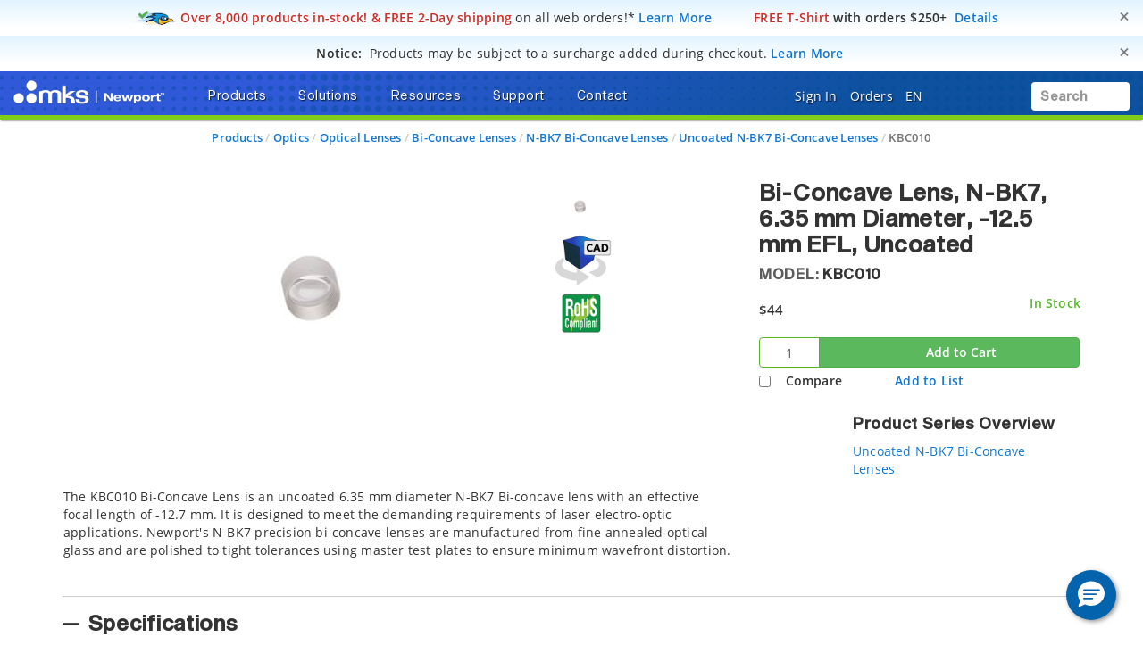

--- FILE ---
content_type: text/html;charset=UTF-8
request_url: https://www.newport.com/p/KBC010
body_size: 53918
content:
<!-- Added cad Script -->
<!-- Remove cad js -->
<!-- Removed the unwanted section component -->

<!DOCTYPE html>
<html lang="en">
<head><script src="/_fec_sbu/fec_wrapper.js"></script>
<script id="wsyzwdbq" src="/_fec_sbu/hxk_fec_cabe5fa3.js">n2EcF6RyXKeGSafaHuEh7H92pBAiu1HZ,5MfO2OeR8H9V2Ndq5S1TcBfF0aeQcN58,sdh1DoaMq0Vj8araUcaOf3MrbjQeEub2,29jjCRR3JeXSNXavZdGR0KVtEgdHnXRG,fzCnTvkV9jHi9taNM1sPwsk36cp5FJOS,XZhg1Q8pzrOA04Knl72ZrowEa99gIH4J,d1r5eLG7hQRivo7FrHmA10aFvaq41FzK,5epgntBz1yezVtcs01tBGWNj3qW553qh,ELbJ0jmmLaBT0UD1Qq2BKy0RLdS0AvWW,sJV12u7jCHbUFl5Tyh7Ln1IaXC8E6DG6,</script>


    <title>KBC010 Bi-Concave Lens</title>

    <base href="https://www.newport.com/" />
    <meta http-equiv="X-UA-Compatible" content="IE=edge">
    <meta name="" content="">
    <meta name="" content="">
    <!-- HTML5 Shim and Respond.js IE8 support of HTML5 elements and media queries -->
    <!--[if lt IE 9]>
    <script src="https://oss.maxcdn.com/html5shiv/3.7.2/html5shiv.min.js"></script>
    <script src="https://oss.maxcdn.com/respond/1.4.2/respond.min.js"></script>
    <![endif]-->
    <meta name="keywords" content="KBC Bi-Concave Lens"/>
        <meta name="description" content="The KBC010 Bi-Concave Lens is an uncoated 6.35 mm diameter N-BK7 Bi-concave lens with an effective focal length of -12.7 mm. It is designed to meet the demandin..."/>
        <meta name="robots" content="index, follow"/>
        <meta name="charset" content="utf-8"/>
        <meta name="viewport" content="width=device-width, initial-scale=1"/>
        <link rel="canonical" href="https://www.newport.com/p/KBC010"/>
    <link rel="shortcut icon" type="image/x-icon" media="all"
          href="/_ui/desktop/theme-green/images/favicon.ico"/>

    <!-- Usercentrics NON EU/UK -->
        <script id="usercentrics-cmp" data-settings-id="Uo8CmiGs3eczWO" src="https://app.eu.usercentrics.eu/browser-ui/latest/loader.js" data-eu-mode="true" async></script>
    <script src="//assets.adobedtm.com/e89696ef8bdc/f3567dbe997f/launch-94bb86b5c6da.min.js" async></script>
    <script src="" async></script>

    <link rel="stylesheet" type="text/css" href="/styleSheets.combined.css.h157104433.pack" charset="utf-8"/><style type="text/css" media="print">
	@IMPORT url("/_ui/desktop/common/blueprint/print.css");
</style>
<link rel="stylesheet" type="text/css" media="all" href="/_ui/desktop/common/np/css/cds/jquery-ui.css"/>

<!--[if IE 8]> <link type="text/css" rel="stylesheet" href="/_ui/desktop/common/css/ie_8.css" media="screen, projection" /> <![endif]-->
<!--[if IE 7]> <link type="text/css" rel="stylesheet" href="/_ui/desktop/common/css/ie_7.css" media="screen, projection" /> <![endif]-->

<!--[if IE 8]> <link type="text/css" rel="stylesheet" href="/_ui/desktop/theme-green/css/ie_8.css" media="screen, projection" /> <![endif]-->
<!--[if IE 7]> <link type="text/css" rel="stylesheet" href="/_ui/desktop/theme-green/css/ie_7.css" media="screen, projection" /> <![endif]-->

<script type="text/javascript">
		/*<![CDATA[*/
		
		var ACC = { config: {} };
			ACC.config.contextPath = "";
			ACC.config.commonResourcePath = "/_ui/desktop/common";
			ACC.config.themeResourcePath = "/_ui/desktop/theme-green";
			ACC.config.siteResourcePath = "/_ui/desktop/site-newport";
			ACC.config.rootPath = "/_ui/desktop";	
			ACC.pwdStrengthVeryWeak = 'Very weak';
			ACC.pwdStrengthWeak = 'Weak';
			ACC.pwdStrengthMedium = 'Medium';
			ACC.pwdStrengthStrong = 'Strong';
			ACC.pwdStrengthVeryStrong = 'Very strong';
			ACC.pwdStrengthUnsafePwd = 'password.strength.unsafepwd';
			ACC.pwdStrengthTooShortPwd = 'Too short';
			ACC.pwdStrengthMinCharText = 'Minimum length is %d characters';
			ACC.accessibilityLoading = 'aria.pickupinstore.loading';
			ACC.accessibilityStoresLoaded = 'aria.pickupinstore.storesloaded';
			
			ACC.autocompleteUrl = '/search/autocompleteSecure';
			
			
		/*]]>*/
	</script>
	<script type="text/javascript">
	/*<![CDATA[*/
	ACC.addons = {};	//JS holder for addons properties
			
	
	/*]]>*/
</script>
<script type="text/javascript" src="/commonTop.combined.js.h520102662.pack" charset="utf-8"></script><!-- moved these files out of compression as they were causing issues -->
<script type="text/javascript" src="/_ui/desktop/common/np/js/smarteditaddon.js"></script>


<script>
$(document).ready(function () {
	//alert()
	 $(document)
	    .on('show.bs.modal', '.modal', function (event) {
	        $(this).appendTo($('body'));
	    })
	    .on('shown.bs.modal', '.modal.in', function (event) {
	        setModalsAndBackdropsOrder();
	    })
	    .on('hidden.bs.modal', '.modal', function (event) {
	        setModalsAndBackdropsOrder();
	    });

	 function setModalsAndBackdropsOrder() {
	     var modalZIndex = 7777;
	     $('.modal.in').each(function (index) {
	         var $modal = $(this);
	         modalZIndex++;
	         $modal.css('zIndex', modalZIndex);
	         $modal.next('.modal-backdrop.in').addClass('hidden').css('zIndex', modalZIndex - 1);
	     });
	     $('.modal.in:visible:last').focus().next('.modal-backdrop.in').removeClass('hidden');
	 }
	});
</script>
<script type="text/javascript" src="/magiczoomplus.combined.js.h1893365287.pack" charset="utf-8"></script><script type="text/javascript" src="/magicscroll.combined.js.h281717746.pack" charset="utf-8"></script><script type="text/javascript" src="/rapidlivecomparatoraddon.combined.js.h1665175325.pack" charset="utf-8"></script><script type="text/javascript" src="/acc.product.combined.js.h358343834.pack" charset="utf-8"></script><script type="text/javascript" src="/acc.wishlistscript.combined.js.h-225706037.pack" charset="utf-8"></script><link href="/_ui/desktop/common/np/css/magicscroll.css" rel="stylesheet" type="text/css" media="screen"/>

        <link href="https://fonts.googleapis.com/icon?family=Material+Icons" rel="stylesheet">
            <script type="text/javascript" src="/acc.family.combined.js.h-196766482.pack" charset="utf-8"></script><script type="text/javascript" src="/acc.family.combined.js.h-856488166.pack" charset="utf-8"></script><script type="text/javascript" src="/acc.family.combined.js.h-1539007034.pack" charset="utf-8"></script><script type="text/javascript" src="/acc.family.combined.js.h1966824686.pack" charset="utf-8"></script><script type="text/javascript" src="/acc.family.combined.js.h-1629776049.pack" charset="utf-8"></script><link rel="stylesheet" type="text/css" media="all" href="/_ui/desktop/common/np/css/cds/inline-default.css"/>
            <link rel="stylesheet" type="text/css" media="all" href="/_ui/desktop/common/np/css/cds/cds.css"/>
        </head>
<!-- For brands page alignment issue -->
<body
        class="page-productDetails pageType-ProductPage template-pages-product-productLayout2AltPage  smartedit-page-uid-productDetails smartedit-page-uuid-eyJpdGVtSWQiOiJwcm9kdWN0RGV0YWlscyIsImNhdGFsb2dJZCI6Im5wQ29udGVudENhdGFsb2ciLCJjYXRhbG9nVmVyc2lvbiI6Ik9ubGluZSJ9 smartedit-catalog-version-uuid-npContentCatalog/Online  language-en"
        id="page-top" data-spy="scroll" data-target=".navbar-fixed-top">

<input type="hidden" id="cmsSiteUid" value="newport">
		<div id="headroomHeight"></div>
<div id="productJumpListId"></div>
<div class="main_header_wrap" id="top_header_wrapper">
    <div class="container-fluid hidden-sm hidden-xs hidden-xxs">
        <div class="row">
            <div class="promotional-banner" id="freeShippingHeaderPromotionBannerComponent">
        <div>
<style type="text/css">.promobar .free-2d-shipping {
/* Light blue > white vertical bkgrd gradient */
/* https://colorzilla.com/gradient-editor/#e2f4ff+0,ffffff+75,ffffff+75 */
background: -moz-linear-gradient(top,  #e2f4ff 0%, #ffffff 75%, #ffffff 75%); /* FF3.6-15 */
background: -webkit-linear-gradient(top,  #e2f4ff 0%,#ffffff 75%,#ffffff 75%); /* Chrome10-25,Safari5.1-6 */
background: linear-gradient(to bottom,  #e2f4ff 0%,#ffffff 75%,#ffffff 75%); /* W3C, IE10+, FF16+, Chrome26+, Opera12+, Safari7+ */
}
</style>
</div>

<div class="promobar"><div class="alert free-2d-shipping" role="alert"><div class="hidden-xxs hidden-xs col-sm-12 col-md-12 col-lg-12"><button aria-label="Close" class="close" data-dismiss="alert" id="promobarbutton" type="button">     <span aria-hidden="true">&times;</span>     </button>      <img style="display:inline-block;" src="/medias/sys_master/root/h02/hc8/9129385820190/icn-quickship-rr-48w.png"/><i class="fas fa-md fa-shipping-fast hidden"><!-- --></i>&nbsp;<span class="bold red">Over 8,000 products in-stock! &amp; FREE 2-Day shipping</span><span style="font-weight:normal;"> on all web orders!*</span>&nbsp;<a href="/o/research-takes-time">Learn More</a>&nbsp;&nbsp;<span class="bold red">&nbsp;&nbsp;&nbsp;&nbsp;<i class="far fa-md fa-tshirt"><!-- --></i>&nbsp;FREE T-Shirt</span> with orders $250+&nbsp;&nbsp;<a href="/o/free-gear">Details</a></div></div></div></div>
<div class="promotional-banner" id="surchargeHeaderBannerComponent">
        <div><style type="text/css">.promobar .surcharge-notice {
/* Light blue > white vertical bkgrd gradient */
/* https://colorzilla.com/gradient-editor/#e2f4ff+0,ffffff+75,ffffff+75 */
background: -moz-linear-gradient(top,  #e2f4ff 0%, #ffffff 75%, #ffffff 75%); /* FF3.6-15 */
background: -webkit-linear-gradient(top,  #e2f4ff 0%,#ffffff 75%,#ffffff 75%); /* Chrome10-25,Safari5.1-6 */
background: linear-gradient(to bottom,  #e2f4ff 0%,#ffffff 75%,#ffffff 75%); /* W3C, IE10+, FF16+, Chrome26+, Opera12+, Safari7+ */
}
</style></div>
<div class="promobar">
<div class="alert surcharge-notice" role="alert">
<div class="hidden-xxs hidden-xs col-sm-12 col-md-12 col-lg-12"><button aria-label="Close" class="close" data-dismiss="alert" id="promobarbutton" type="button">     <span aria-hidden="true">&times;</span>     </button>       		<i class="fas fa-lg fa-money-check-dollar blue"><!-- --></i>&nbsp;&nbsp;<span class="bold uppercase">Notice:</span>&nbsp;&nbsp;<span style="font-weight:normal;">Products may be subject to a surcharge added during checkout.</span> <span class="blue bold" tabindex="0" data-toggle="popover" data-html="true" data-placement="bottom" data-trigger="focus" data-content="Products may be subject to a surcharge to help offset any imposed tariffs. Surcharges are applied at checkout. If planning to issue a purchase order directly, please review your cart totals to calculate any surcharges to be included in your PO.">Learn More</span></div>
</div>
</div></div>
<p class="hidden"><style type="text/css">div.container-fluid.bg-gradient-blue { background-color: #ffffff !important; background-image: none !important; }</style>&nbsp;</p></div>
    </div>
    <div class="mks_main_menu newport_main_menu main_menu bg-gradient-blue">
            <div class="mks_background_container">
                <div class="container-fluid">
                    <div class="row">
                        <div class="logoHdrNewport">
                            <!-- Modified the newport logo id for checkoutPage as per new HTML(20160216) -->

<a href="/" id="header-logo" class="navbar-brand"
           style="background-image:url('/medias/sys_master/logos/logos/hc2/h3d/9334976610334/logo-mks-newport-wht.png');"><span class="hidden">MKS logo</span></a>
    </div>
                        <div class="left_top_header">
                            <ul class="nav navbar-nav top_menu_mob hidden-xxs hidden-xs hidden-sm hidden-md">
                                        

            
			
		 	
				<li class="dropdown">
        <a data-toggle="dropdown" href="javascript:void(0);" class="dropdown-toggle arrow">
                    <span class="text-shadow">Products</span> <i
                        class="fas fa-caret-down text-shadow"></i>
                </a>
            <ul class="dropdown-menu product-list" id="secondlevelnodes" role="tablist">
    <li class="">
                            <a href="#MotionNode" role="tab" data-toggle="tab" class="" >
                                <span>Motion</span> <i class="fas fa-caret-down"></i>
                            </a>
                        </li>
                    <li class="">
                            <a href="#Opto-MechanicsNode" role="tab" data-toggle="tab" class="" >
                                <span>Opto-Mechanics</span> <i class="fas fa-caret-down"></i>
                            </a>
                        </li>
                    <li class="">
                            <a href="#OpticsNode" role="tab" data-toggle="tab" class="" >
                                <span>Optics</span> <i class="fas fa-caret-down"></i>
                            </a>
                        </li>
                    <li class="">
                            <a href="#LightNode" role="tab" data-toggle="tab" class="" >
                                <span>Light</span> <i class="fas fa-caret-down"></i>
                            </a>
                        </li>
                    <li class="">
                            <a href="#LightAnalysisNode" role="tab" data-toggle="tab" class="" >
                                <span>Light Analysis</span> <i class="fas fa-caret-down"></i>
                            </a>
                        </li>
                    <li class="">
                            <a href="#TablesIsolationNode" role="tab" data-toggle="tab" class="" >
                                <span>Tables & Isolation</span> <i class="fas fa-caret-down"></i>
                            </a>
                        </li>
                    <li class="">
                            <a href="#BrandsNode" role="tab" data-toggle="tab" class="" >
                                <span>Brands</span> <i class="fas fa-caret-down"></i>
                            </a>
                        </li>
                    <li><a href="/search/?q=:relevence:featuredItem:NEW" ><span><span class="badge badge-new">New</span></span></a></li>
                    <li><a href="/o/special-offers" ><span><span class="badge badge-new" style="background-color:#d12c23 !important;">Special Offers</span></span></a></li>
                    <div class="tab-content tab-content-Pane">
        <div role="tabpanel" class="tab-pane " id="MotionNode">
                    <div class="container">
                        <div class="row">
                            <div class="break">
        <div class="col-sm-3">
    <ul>
        <li class="section">
            <a class="menulink"
                       
                       href="/c/manual-positioning">Manual Positioning</a>
                </li>
        <li><a class="menulink" 
                                   href="/c/manual-linear-stages">Manual Linear Stages</a>
                            </li>
                        <li><a class="menulink" 
                                   href="/c/manual-rotation-stages">Manual Rotation Stages</a>
                            </li>
                        <li><a class="menulink" 
                                   href="/f/anti-backlash-goniometric-rotation-stages">Manual Goniometric Stages</a>
                            </li>
                        <li><a class="menulink" 
                                   href="/c/vertical-positioners">Manual Vertical Positioners</a>
                            </li>
                        <li><a class="menulink" 
                                   href="/c/tilt-platforms">Manual Tilt Platforms</a>
                            </li>
                        </ul>
</div>
<div class="col-sm-3">
    <ul>
        <li class="section">
            <a class="menulink"
                       
                       href="/c/motorized-positioning">Motorized Positioning</a>
                </li>
        <li><a class="menulink" 
                                   href="/c/motorized-linear-stages">Screw Drive Motorized Linear Stages</a>
                            </li>
                        <li><a class="menulink" 
                                   href="/c/linear-motor-linear-stages">Direct Drive Linear Motor Stages</a>
                            </li>
                        <li><a class="menulink" 
                                   href="/c/motorized-vertical-stages">Motorized Vertical Stages</a>
                            </li>
                        <li><a class="menulink" 
                                   href="/c/motorized-rotation-stages">Motorized Rotation Stages</a>
                            </li>
                        <li><a class="menulink" 
                                   href="/c/goniometric-stages">Motorized Goniometric Stages</a>
                            </li>
                        <li><a class="menulink" 
                                   href="/c/nanopositioning-linear-stages">Piezo Linear Stages</a>
                            </li>
                        </ul>
</div>
<div class="col-sm-3">
    <ul>
        <li class="section">
            <a class="menulink"
                       
                       href="/c/alignment-stages">Alignment Stages</a>
                </li>
        <li><a class="menulink" 
                                   href="/c/fiber-alignment-stages">Fiber Alignment Stages</a>
                            </li>
                        <li><a class="menulink" 
                                   href="/c/optical-device-alignment-stages">Device Alignment Stages</a>
                            </li>
                        <li><a class="menulink" 
                                   href="/g/fiber-alignment-motorized-positioning-solution">Motorized Fiber Alignment</a>
                            </li>
                        <li><a class="menulink" 
                                   href="/c/optical-fiber-positioners">Fiber Positioning Mounts</a>
                            </li>
                        <li><a class="menulink" 
                                   href="/c/fiber-coupling-stages">Fiber Coupling Fixtures</a>
                            </li>
                        <li><a class="menulink" 
                                   href="/c/hexapods">Hexapods</a>
                            </li>
                        </ul>
</div>
<div class="col-sm-3">
    <ul>
        <li class="section">
            <a class="menulink"
                       
                       href="/c/actuators-and-adjusters">Adjustors & Actuators</a>
                </li>
        <li><a class="menulink" 
                                   href="/c/adjustment-screws">Adjustment Screws</a>
                            </li>
                        <li><a class="menulink" 
                                   href="/c/micrometer-heads">Micrometer Heads</a>
                            </li>
                        <li><a class="menulink" 
                                   href="/c/motorized-actuators">Motorized Actuators</a>
                            </li>
                        <li><a class="menulink" 
                                   href="/c/piezo-nanopositioning-actuators">Piezo Linear Actuators</a>
                            </li>
                        <li><a class="menulink" 
                                   href="/c/piezo-stack-actuators">Piezo Stack Actuators</a>
                            </li>
                        <li><a class="menulink" 
                                   href="/c/piezo-rotary-actuators">Piezo Rotary Actuators</a>
                            </li>
                        </ul>
</div>
<div class="clearfix"></div>
            </div>
        <div class="col-sm-3">
    <ul>
        <li class="section">
            <a class="menulink"
                       
                       href="/c/motion-controllers">Motion Controllers</a>
                </li>
        <li><a class="menulink" 
                                   href="/c/xps-universal-multi-axis-motion-controller">XPS Multi-Axis Controllers</a>
                            </li>
                        <li><a class="menulink" 
                                   href="/c/esp301-3-axis-dc-&-stepper-motion-controller">ESP302 3-Axis Controllers</a>
                            </li>
                        <li><a class="menulink" 
                                   href="/f/smc100-single-axis-dc-or-stepper-motion-controller">SMC100 1-Axis Controllers</a>
                            </li>
                        <li><a class="menulink" 
                                   href="/c/piezo-nanopositioner-controllers">Piezo Controllers</a>
                            </li>
                        <li><a class="menulink" 
                                   href="/c/controller-&-stage-kits">Controller & Stage Kits</a>
                            </li>
                        </ul>
</div>
<div class="col-sm-3">
    <ul>
        <li class="section">
            <a class="menulink"
                       
                       href="/c/hexapods">Hexapods</a>
                </li>
        <li><a class="menulink" 
                                   href="/f/hxp-series-hexapods">High Precision Hexapods</a>
                            </li>
                        <li><a class="menulink" 
                                   href="/f/high-accuracy-hexapods">High Accuracy Hexapods</a>
                            </li>
                        <li><a class="menulink" 
                                   href="/f/high-load-hexapods">High Load Hexapods</a>
                            </li>
                        <li><a class="menulink" 
                                   href="/f/vacuum-compatible-hexapods">Vacuum Compatible Hexapods</a>
                            </li>
                        <li><a class="menulink" 
                                   href="/f/hexapod-motion-controllers">Hexapod Motion Controllers</a>
                            </li>
                        </ul>
</div>
<div class="col-sm-3">
    <ul>
        <li class="section">
            <a class="menulink"
                       
                       href="/g/industrial-motion-control">Industrial Motion</a>
                </li>
        </ul>
</div>
<div class="col-sm-3">
    <ul>
        <li class="section">
            <a class="menulink"
                       
                       href="/s/custom-solutions-for-motion-control">Custom Motion Solutions</a>
                </li>
        </ul>
</div>
<div class="col-sm-3">
    <ul>
        <li class="section">
            <a class="menulink"
                       
                       href="/g/vacuum-compatible-motorized-positioners">Vacuum Compatible Motorized Positioners</a>
                </li>
        </ul>
</div>
</div>
                    </div>
                </div>
            <div role="tabpanel" class="tab-pane " id="Opto-MechanicsNode">
                    <div class="container">
                        <div class="row">
                            <div class="break">
        <div class="col-sm-3">
    <ul>
        <li class="section">
            <a class="menulink"
                       
                       href="/c/optical-mirror-mounts">Mirror Mounts</a>
                </li>
        <li><a class="menulink" 
                                   href="/c/mirror-mounts">Kinematic Mirror Mounts</a>
                            </li>
                        <li><a class="menulink" 
                                   href="/c/motorized-mirror-mounts">Motorized Mirror Mounts</a>
                            </li>
                        <li><a class="menulink" 
                                   href="/c/gimbal-mirror-mounts">Gimbal Mirror Mounts</a>
                            </li>
                        <li><a class="menulink" 
                                   href="/c/flexure-mirror-mounts">Flexure Mirror Mounts</a>
                            </li>
                        <li><a class="menulink" 
                                   href="/c/fixed-mirror-mounts">Fixed Mirror Mounts</a>
                            </li>
                        <li><a class="menulink" 
                                   href="/c/optical-mirror-mounts">All Optical Mirror Mounts</a>
                            </li>
                        </ul>
</div>
<div class="col-sm-3">
    <ul>
        <li class="section">
            <a class="menulink"
                       
                       href="/c/optical-mounts">Optic Mounts</a>
                </li>
        <li><a class="menulink" 
                                   href="/c/lens-mounts">Lens Mounts</a>
                            </li>
                        <li><a class="menulink" 
                                   href="/c/manual-rotation-mounts">Optic Rotation Mounts</a>
                            </li>
                        <li><a class="menulink" 
                                   href="/c/rotation-mounts">Motorized Rotation Mounts</a>
                            </li>
                        <li><a class="menulink" 
                                   href="/c/optical-filter-mounts">Optical Filter Mounts</a>
                            </li>
                        <li><a class="menulink" 
                                   href="/c/prism-mounts">Prism Mounts</a>
                            </li>
                        <li><a class="menulink" 
                                   href="/c/optical-mounts">All Optical Mounts</a>
                            </li>
                        </ul>
</div>
<div class="col-sm-3">
    <ul>
        <li class="section">
            <a class="menulink"
                       
                       href="/c/optical-post-assemblies">Optical Posts</a>
                </li>
        <li><a class="menulink" 
                                   href="/c/0.31-in.-optical-post-assemblies">0.31 in. Optical Post Assemblies</a>
                            </li>
                        <li><a class="menulink" 
                                   href="/c/0.5-in-optical-post-assemblies">0.5 in. Optical Post Assemblies</a>
                            </li>
                        <li><a class="menulink" 
                                   href="/c/0.7-in.-optical-pedestal-assemblies">0.7 in. Optical Pedestal Assemblies</a>
                            </li>
                        <li><a class="menulink" 
                                   href="/c/1.0-in.-optical-pedestal-assemblies">1.0 in. Optical Post Assemblies</a>
                            </li>
                        <li><a class="menulink" 
                                   href="/c/1.5-in.-optical-post-assemblies">1.5 in. Optical Post Assemblies</a>
                            </li>
                        <li><a class="menulink" 
                                   href="/c/optical-post-platforms">Optical Post Platforms</a>
                            </li>
                        </ul>
</div>
<div class="col-sm-3">
    <ul>
        <li class="section">
            <a class="menulink"
                       
                       href="/c/bases-&-brackets">Base & Brackets</a>
                </li>
        <li><a class="menulink" 
                                   href="/c/bases">Bases</a>
                            </li>
                        <li><a class="menulink" 
                                   href="/c/base-plates">Base Plates</a>
                            </li>
                        <li><a class="menulink" 
                                   href="/c/base-clamps">Base Positioners</a>
                            </li>
                        <li><a class="menulink" 
                                   href="/c/angle-brackets">Angle Brackets</a>
                            </li>
                        </ul>
</div>
<div class="clearfix"></div>
            </div>
        <div class="col-sm-3">
    <ul>
        <li class="section">
            <a class="menulink"
                       
                       href="/c/optical-breadboards_sub">Optical Breadboards</a>
                </li>
        <li><a class="menulink" 
                                   href="/c/solid-aluminum-optical-breadboards">Solid Aluminum Breadboards</a>
                            </li>
                        <li><a class="menulink" 
                                   href="/c/honeycomb-optical-breadboards">Honeycomb Core Breadboards</a>
                            </li>
                        <li><a class="menulink" 
                                   href="/f/lightweight-optical-breadboards">Lightweight Breadboards</a>
                            </li>
                        <li><a class="menulink" 
                                   href="/c/honeycomb-optical-breadboards-microlocks">Breadboards with Microlocks</a>
                            </li>
                        <li><a class="menulink" 
                                   href="/c/optical-breadboards-accessories">Breadboard Accessories</a>
                            </li>
                        </ul>
</div>
<div class="col-sm-3">
    <ul>
        <li class="section">
            <a class="menulink"
                       
                       href="/c/optical-rails">Optical Rails</a>
                </li>
        <li><a class="menulink" 
                                   href="/c/19-mm-dovetail-optical-rails">19 mm Dovetail Rails</a>
                            </li>
                        <li><a class="menulink" 
                                   href="/c/26-mm-steel-four-sided-optical-rails">26 mm Steel 4-Sided Rails</a>
                            </li>
                        <li><a class="menulink" 
                                   href="/f/48-mm-aluminum-four-sided-optical-rails">48 mm Aluminum 4-Sided Rails</a>
                            </li>
                        <li><a class="menulink" 
                                   href="/f/76-mm-quick-release-optical-rail-system">76 mm Quick Release Rails</a>
                            </li>
                        <li><a class="menulink" 
                                   href="/f/x95-structural-optical-rails-and-carriers">95 mm Structural Rails</a>
                            </li>
                        <li><a class="menulink" 
                                   href="/c/100-mm-precision-dovetail-optical-rails">100 mm Dovetail Rails</a>
                            </li>
                        </ul>
</div>
<div class="col-sm-3">
    <ul>
        <li class="section">
            <a class="menulink"
                       
                       href="/c/beam-routing">Beam Routing</a>
                </li>
        <li><a class="menulink" 
                                   href="/c/optics-cage-plus">Optics Cage Plus</a>
                            </li>
                        <li><a class="menulink" 
                                   href="/c/aegis-qube-beam-routing-system">Aegis Qube System</a>
                            </li>
                        <li><a class="menulink" 
                                   href="/c/lens-tube-system">Lens Tube System</a>
                            </li>
                        <li><a class="menulink" 
                                   href="/c/a-line-lens-alignment-system">A-Line Lens Alignment System</a>
                            </li>
                        <li><a class="menulink" 
                                   href="/c/periscopes">Optical Periscopes</a>
                            </li>
                        </ul>
</div>
<div class="col-sm-3">
    <ul>
        <li class="section">
            <a class="menulink"
                       
                       href="/c/lab-supplies">Lab Supplies</a>
                </li>
        </ul>
</div>
<div class="col-sm-3">
    <ul>
        <li class="section">
            <a class="menulink"
                       
                       href="/c/apertures">Apertures</a>
                </li>
        </ul>
</div>
<div class="col-sm-3">
    <ul>
        <li class="section">
            <a class="menulink"
                       
                       href="/s/custom-component-solutions">Custom Component Solutions</a>
                </li>
        </ul>
</div>
</div>
                    </div>
                </div>
            <div role="tabpanel" class="tab-pane " id="OpticsNode">
                    <div class="container">
                        <div class="row">
                            <div class="break">
        <div class="col-sm-3">
    <ul>
        <li class="section">
            <a class="menulink"
                       
                       href="/c/lenses">Lenses</a>
                </li>
        <li><a class="menulink" 
                                   href="/c/plano-convex-lenses">Plano-Convex Lenses</a>
                            </li>
                        <li><a class="menulink" 
                                   href="/c/plano-concave-lenses">Plano-Concave Lenses</a>
                            </li>
                        <li><a class="menulink" 
                                   href="/c/achromatic-lenses">Achromatic Lenses</a>
                            </li>
                        <li><a class="menulink" 
                                   href="/c/aspheric-lenses">Aspheric Lenses</a>
                            </li>
                        <li><a class="menulink" 
                                   href="/c/objective-lenses">Objective Lenses</a>
                            </li>
                        <li><a class="menulink" 
                                   href="/c/lenses">All Lenses</a>
                            </li>
                        </ul>
</div>
<div class="col-sm-3">
    <ul>
        <li class="section">
            <a class="menulink"
                       
                       href="/c/optical-mirrors">Mirrors</a>
                </li>
        <li><a class="menulink" 
                                   href="/c/broadband-dielectric-mirrors">Broadband Dielectric Mirrors</a>
                            </li>
                        <li><a class="menulink" 
                                   href="/c/broadband-metallic-mirrors">Broadband Metallic Mirrors</a>
                            </li>
                        <li><a class="menulink" 
                                   href="/c/laser-line-mirrors">Laser Line Mirrors</a>
                            </li>
                        <li><a class="menulink" 
                                   href="/c/ultrafast-mirrors">Ultrafast Mirrors</a>
                            </li>
                        <li><a class="menulink" 
                                   href="/f/off-axis-replicated-parabolic-mirrors">Parabolic Mirrors</a>
                            </li>
                        <li><a class="menulink" 
                                   href="/c/optical-mirrors">All Mirrors</a>
                            </li>
                        </ul>
</div>
<div class="col-sm-3">
    <ul>
        <li class="section">
            <a class="menulink"
                       
                       href="/c/optical-filters">Optical Filters</a>
                </li>
        <li><a class="menulink" 
                                   href="/c/bandpass-filters">Bandpass Filters</a>
                            </li>
                        <li><a class="menulink" 
                                   href="/c/longpass-filters">Longpass Filters</a>
                            </li>
                        <li><a class="menulink" 
                                   href="/c/shortpass-filters">Shortpass Filters</a>
                            </li>
                        <li><a class="menulink" 
                                   href="/c/neutral-density-filters">Neutral Density Filters</a>
                            </li>
                        <li><a class="menulink" 
                                   href="/g/dichroic-filters-selection-guide">Dichroic Filters</a>
                            </li>
                        <li><a class="menulink" 
                                   href="/c/optical-filters">All Optical Filters</a>
                            </li>
                        </ul>
</div>
<div class="col-sm-3">
    <ul>
        <li class="section">
            <a class="menulink"
                       
                       href="/c/beamsplitters">Beamsplitters</a>
                </li>
        <li><a class="menulink" 
                                   href="/c/cube-beamsplitters">Cube Beamsplitters</a>
                            </li>
                        <li><a class="menulink" 
                                   href="/c/beamsplitting-optics">Plate Beamsplitters</a>
                            </li>
                        <li><a class="menulink" 
                                   href="/f/broadband-beam-samplers">Beam Samplers</a>
                            </li>
                        <li><a class="menulink" 
                                   href="/f/polka-dot-beamsplitters">Polka Dot Beamsplitters</a>
                            </li>
                        <li><a class="menulink" 
                                   href="/c/dichroic-beamsplitters">Dichroic Beamsplitters</a>
                            </li>
                        </ul>
</div>
<div class="clearfix"></div>
            </div>
        <div class="col-sm-3">
    <ul>
        <li class="section">
            <a class="menulink"
                       
                       href="/c/polarization-optics">Polarizers</a>
                </li>
        <li><a class="menulink" 
                                   href="/c/linear-polarizers">Linear Polarizers</a>
                            </li>
                        <li><a class="menulink" 
                                   href="/c/zero-order-waveplates">Zero Order Waveplates</a>
                            </li>
                        <li><a class="menulink" 
                                   href="/c/multiple-order-waveplates">Multiple Order Waveplates</a>
                            </li>
                        <li><a class="menulink" 
                                   href="/c/achromatic-wave-plates">Achromatic Wave Plates</a>
                            </li>
                        <li><a class="menulink" 
                                   href="/f/bereks-wave-plates">Variable Wave Plates</a>
                            </li>
                        <li><a class="menulink" 
                                   href="/c/polarization-optics">All Polarizers</a>
                            </li>
                        </ul>
</div>
<div class="col-sm-3">
    <ul>
        <li class="section">
            <a class="menulink"
                       
                       href="/c/optical-systems">Optical Systems</a>
                </li>
        <li><a class="menulink" 
                                   href="/f/laser-beam-expanders">Laser Beam Expanders</a>
                            </li>
                        <li><a class="menulink" 
                                   href="/c/faraday-optical-isolators">Faraday Optical Isolators</a>
                            </li>
                        <li><a class="menulink" 
                                   href="/c/spatial-filters">Spatial Filters</a>
                            </li>
                        <li><a class="menulink" 
                                   href="/c/laser-beam-attenuators">Laser Beam Attenuators</a>
                            </li>
                        <li><a class="menulink" 
                                   href="/c/laser-beam-pointing">Laser Beam Steering</a>
                            </li>
                        <li><a class="menulink" 
                                   href="/c/optical-systems">All Optical Systems</a>
                            </li>
                        </ul>
</div>
<div class="col-sm-3">
    <ul>
        <li class="section">
            <a class="menulink"
                       
                       href="/c/diffraction-gratings_sub">Diffraction Gratings</a>
                </li>
        <li><a class="menulink" 
                                   href="/c/plane-ruled-diffraction-gratings">Plane Ruled Gratings</a>
                            </li>
                        <li><a class="menulink" 
                                   href="/c/plane-holographic-diffraction-gratings">Plane Holographic Gratings</a>
                            </li>
                        <li><a class="menulink" 
                                   href="/g/custom-echelle-gratings">Echelle Gratings</a>
                            </li>
                        <li><a class="menulink" 
                                   href="/g/custom-plane-transmission-gratings">Transmission Gratings</a>
                            </li>
                        <li><a class="menulink" 
                                   href="/g/custom-concave-ruled-reflection-gratings">Concave Ruled Gratings</a>
                            </li>
                        <li><a class="menulink" 
                                   href="/g/custom-concave-holographic-reflection-gratings">Concave Holographic Gratings</a>
                            </li>
                        </ul>
</div>
<div class="col-sm-3">
    <ul>
        <li class="section">
            <a class="menulink"
                       
                       href="/c/optical-windows">Optical Windows</a>
                </li>
        </ul>
</div>
<div class="col-sm-3">
    <ul>
        <li class="section">
            <a class="menulink"
                       
                       href="/c/prisms">Prisms</a>
                </li>
        </ul>
</div>
<div class="col-sm-3">
    <ul>
        <li class="section">
            <a class="menulink"
                       
                       href="/c/fiber-optics">Fiber Optics</a>
                </li>
        </ul>
</div>
<div class="col-sm-3">
    <ul>
        <li class="section">
            <a class="menulink"
                       
                       href="/c/optic-accessories">Optic Accessories</a>
                </li>
        </ul>
</div>
<div class="col-sm-3">
    <ul>
        <li class="section">
            <a class="menulink"
                       
                       href="/c/optic-sets_sub">Optic Sets</a>
                </li>
        </ul>
</div>
<div class="col-sm-3">
    <ul>
        <li class="section">
            <a class="menulink"
                       
                       href="/s/precision-optics-solutions">Custom Optics Solutions</a>
                </li>
        </ul>
</div>
</div>
                    </div>
                </div>
            <div role="tabpanel" class="tab-pane " id="LightNode">
                    <div class="container">
                        <div class="row">
                            <div class="break">
        <div class="col-sm-3">
    <ul>
        <li class="section">
            <a class="menulink"
                       
                       href="/c/lasers">Lasers</a>
                </li>
        <li><a class="menulink" 
                                   href="/spectra-physics">Spectra-Physics Lasers</a>
                            </li>
                        <li><a class="menulink" 
                                   href="/c/new-focus-tunable-lasers">New Focus Tunable Lasers</a>
                            </li>
                        <li><a class="menulink" 
                                   href="/c/laser-diode-modules">Laser Diode Modules</a>
                            </li>
                        <li><a class="menulink" 
                                   href="/c/hene-lasers">HeNe Lasers</a>
                            </li>
                        <li><a class="menulink" 
                                   href="/c/laser-safety-glasses">Laser Safety Glasses</a>
                            </li>
                        </ul>
</div>
<div class="col-sm-3">
    <ul>
        <li class="section">
            <a class="menulink"
                       
                       href="/c/incoherent-light-sources">Incoherent Sources</a>
                </li>
        <li><a class="menulink" 
                                   href="/c/solar-simulators">Solar Simulators</a>
                            </li>
                        <li><a class="menulink" 
                                   href="/c/arc-lamp-sources">Arc Lamp Sources</a>
                            </li>
                        <li><a class="menulink" 
                                   href="/c/qth-light-sources">QTH Light Sources</a>
                            </li>
                        <li><a class="menulink" 
                                   href="/c/infrared-light-sources">Infrared Light Sources</a>
                            </li>
                        <li><a class="menulink" 
                                   href="/c/tunable-light-sources">Tunable Light Sources</a>
                            </li>
                        <li><a class="menulink" 
                                   href="/c/incoherent-light-sources">All Incoherent Sources</a>
                            </li>
                        </ul>
</div>
<div class="col-sm-3">
    <ul>
        <li class="section">
            <a class="menulink"
                       
                       href="/c/laser-diode-control">Laser Diode Control</a>
                </li>
        <li><a class="menulink" 
                                   href="/c/laser-diode-drivers">Laser Diode Drivers</a>
                            </li>
                        <li><a class="menulink" 
                                   href="/c/laser-diode-controllers">Laser Diode Controllers</a>
                            </li>
                        <li><a class="menulink" 
                                   href="/c/laser-diode-temperature-controllers">Temperature Controllers</a>
                            </li>
                        <li><a class="menulink" 
                                   href="/c/modular-laser-diode-controllers">Modular Laser Diode Controllers</a>
                            </li>
                        <li><a class="menulink" 
                                   href="/c/laser-diode-mounts">Laser Diode Mounts</a>
                            </li>
                        <li><a class="menulink" 
                                   href="/c/laser-diode-control">All Laser Diode Control</a>
                            </li>
                        </ul>
</div>
<div class="col-sm-3">
    <ul>
        <li class="section">
            <a class="menulink"
                       
                       href="/c/light-source-accessories">Accessories</a>
                </li>
        <li><a class="menulink" 
                                   href="/c/laser-safety-glasses">Laser Safety Glasses</a>
                            </li>
                        <li><a class="menulink" 
                                   href="/c/lab-safety-products">Lab Safety Products</a>
                            </li>
                        <li><a class="menulink" 
                                   href="/c/flange-mounted-accessories">Flange Mount Accessories</a>
                            </li>
                        <li><a class="menulink" 
                                   href="/c/light-routing-shields">Light Routing Shields</a>
                            </li>
                        <li><a class="menulink" 
                                   href="/c/beam-viewers-&-sensors">Beam Viewers</a>
                            </li>
                        <li><a class="menulink" 
                                   href="/c/light-source-accessories">All Light Source Accessories</a>
                            </li>
                        </ul>
</div>
<div class="clearfix"></div>
            </div>
        <div class="col-sm-3">
    <ul>
        <li class="section">
            <a class="menulink"
                       
                       href="/c/solar-cell-testing-&-characterization">Solar Cell Test Systems</a>
                </li>
        </ul>
</div>
</div>
                    </div>
                </div>
            <div role="tabpanel" class="tab-pane " id="LightAnalysisNode">
                    <div class="container">
                        <div class="row">
                            <div class="break">
        <div class="col-sm-3">
    <ul>
        <li class="section">
            <a class="menulink"
                       
                       href="/c/optical-meters">Optical Meters</a>
                </li>
        <li><a class="menulink" 
                                   href="/c/benchtop-power-&-energy-meters">Benchtop Power & Energy</a>
                            </li>
                        <li><a class="menulink" 
                                   href="/c/handheld-power-&-energy-meters">Handheld Power & Energy</a>
                            </li>
                        <li><a class="menulink" 
                                   href="/f/power-measurement-kits-pmkit">Meter & Sensor Kits</a>
                            </li>
                        <li><a class="menulink" 
                                   href="/f/virtual-optical-power-meter-841-pe-usb">Virtual Power & Energy</a>
                            </li>
                        <li><a class="menulink" 
                                   href="/f/optical-power-and-wavelength-meter">Wavelength Meters</a>
                            </li>
                        <li><a class="menulink" 
                                   href="/f/lida-srs-kit-radiometry-system">Radiometers</a>
                            </li>
                        </ul>
</div>
<div class="col-sm-3">
    <ul>
        <li class="section">
            <a class="menulink"
                       
                       href="/c/optical-sensors">Optical Sensors</a>
                </li>
        <li><a class="menulink" 
                                   href="/c/photodiode-power-sensors">Photodiode Power Sensors</a>
                            </li>
                        <li><a class="menulink" 
                                   href="/c/thermopile-power-sensors">Thermopile Power Sensors</a>
                            </li>
                        <li><a class="menulink" 
                                   href="/c/integrating-spheres">Integrating Spheres</a>
                            </li>
                        <li><a class="menulink" 
                                   href="/c/low-light-sensors">Low Light Sensors</a>
                            </li>
                        <li><a class="menulink" 
                                   href="/c/optical-sensors">All Optical Sensors</a>
                            </li>
                        </ul>
</div>
<div class="col-sm-3">
    <ul>
        <li class="section">
            <a class="menulink"
                       
                       href="/c/photoreceivers">Optical Receivers</a>
                </li>
        <li><a class="menulink" 
                                   href="/c/fiber-optic-receivers">Fiber-Optic Receivers</a>
                            </li>
                        <li><a class="menulink" 
                                   href="/c/high-speed-photoreceivers">Free Space Receivers</a>
                            </li>
                        <li><a class="menulink" 
                                   href="/c/balanced-photoreceivers">Balanced Receivers</a>
                            </li>
                        <li><a class="menulink" 
                                   href="/c/high-speed-fiber-optic-detectors">Fiber-Optic Detectors</a>
                            </li>
                        <li><a class="menulink" 
                                   href="/c/high-speed-photodetectors">Free Space Detectors</a>
                            </li>
                        </ul>
</div>
<div class="col-sm-3">
    <ul>
        <li class="section">
            <a class="menulink"
                       
                       href="/c/spectroscopy-instruments">Spectroscopy</a>
                </li>
        <li><a class="menulink" 
                                   href="/c/monochromators">Monochromators</a>
                            </li>
                        <li><a class="menulink" 
                                   href="/c/replacement-diffraction-gratings">Diffraction Gratings</a>
                            </li>
                        <li><a class="menulink" 
                                   href="/c/spectroscopy-accessories">Spectroscopy Accessories</a>
                            </li>
                        </ul>
</div>
<div class="clearfix"></div>
            </div>
        <div class="col-sm-3">
    <ul>
        <li class="section">
            <a class="menulink"
                       
                       href="/c/laser-beam-characterization">Beam Characterization</a>
                </li>
        <li><a class="menulink" 
                                   href="/c/beam-position-detectors">Beam Position Detectors</a>
                            </li>
                        <li><a class="menulink" 
                                   href="/f/pulsescout2-autocorrelator">Autocorrelators</a>
                            </li>
                        </ul>
</div>
<div class="col-sm-3">
    <ul>
        <li class="section">
            <a class="menulink"
                       
                       href="/optical-sensor-finder">Optical Sensor Finder</a>
                </li>
        </ul>
</div>
<div class="col-sm-3">
    <ul>
        <li class="section">
            <a class="menulink"
                       
                       href="/g/optical-receiver-selection-guide">Optical Receiver Guide</a>
                </li>
        </ul>
</div>
</div>
                    </div>
                </div>
            <div role="tabpanel" class="tab-pane " id="TablesIsolationNode">
                    <div class="container">
                        <div class="row">
                            <div class="break">
        <div class="col-sm-3">
    <ul>
        <li class="section">
            <a class="menulink"
                       
                       href="/c/optical-tables">Optical Tables</a>
                </li>
        <li><a class="menulink" 
                                   href="/c/limited-damping-optical-tables">Fundamental Damping Tables </a>
                            </li>
                        <li><a class="menulink" 
                                   href="/c/high-damping-optical-tables">Superior Damping Tables</a>
                            </li>
                        <li><a class="menulink" 
                                   href="/c/unparalleled-damping-optical-tables">Unparalleled Damping Tables</a>
                            </li>
                        <li><a class="menulink" 
                                   href="/c/optical-table-accessories">Optical Table Accessories</a>
                            </li>
                        </ul>
</div>
<div class="col-sm-3">
    <ul>
        <li class="section">
            <a class="menulink"
                       
                       href="/c/optical-table-systems">Optical Table Supports</a>
                </li>
        <li><a class="menulink" 
                                   href="/c/optical-table-supports">Individual Table Supports</a>
                            </li>
                        <li><a class="menulink" 
                                   href="/c/optical-table-frame-supports">Table Frame Supports</a>
                            </li>
                        <li><a class="menulink" 
                                   href="/c/tie-bar-table-supports">Tie Bar Table Supports</a>
                            </li>
                        <li><a class="menulink" 
                                   href="/c/individual-optical-table-support-accessories">Individual Support Accessories</a>
                            </li>
                        <li><a class="menulink" 
                                   href="/c/optical-table-system-accessories">Frame Support Accessories</a>
                            </li>
                        </ul>
</div>
<div class="col-sm-3">
    <ul>
        <li class="section">
            <a class="menulink"
                       
                       href="/c/optical-breadboards_sub">Optical Breadboards</a>
                </li>
        <li><a class="menulink" 
                                   href="/c/solid-aluminum-optical-breadboards">Solid Aluminum Breadboards</a>
                            </li>
                        <li><a class="menulink" 
                                   href="/c/honeycomb-optical-breadboards">Honeycomb Core Breadboards</a>
                            </li>
                        <li><a class="menulink" 
                                   href="/f/lightweight-optical-breadboards">Lightweight Breadboards</a>
                            </li>
                        <li><a class="menulink" 
                                   href="/c/honeycomb-optical-breadboards-microlocks">Breadboards with Microlocks</a>
                            </li>
                        <li><a class="menulink" 
                                   href="/c/optical-breadboards-accessories">Breadboard Accessories</a>
                            </li>
                        </ul>
</div>
<div class="col-sm-3">
    <ul>
        <li class="section">
            <a class="menulink"
                       
                       href="/c/optical-workstations">Optical Workstations</a>
                </li>
        <li><a class="menulink" 
                                   href="/c/vision-isostations">Isolated Vision IsoStations</a>
                            </li>
                        <li><a class="menulink" 
                                   href="/c/rigid-vision-isostations">Rigid Vision IsoStations</a>
                            </li>
                        <li><a class="menulink" 
                                   href="/c/vision-isostation-accessories">Workstation Accessories</a>
                            </li>
                        </ul>
</div>
<div class="clearfix"></div>
            </div>
        <div class="col-sm-3">
    <ul>
        <li class="section">
            <a class="menulink"
                       
                       href="/c/vibration-isolators">Vibration Isolators</a>
                </li>
        <li><a class="menulink" 
                                   href="/c/optical-table-supports">Individual Table Supports</a>
                            </li>
                        <li><a class="menulink" 
                                   href="/c/elastomeric-vibration-isolators">Elastomeric Isolators</a>
                            </li>
                        <li><a class="menulink" 
                                   href="/c/mechanical-vibration-isolators">Mechanical Isolators</a>
                            </li>
                        <li><a class="menulink" 
                                   href="/f/compact-air-mount-without-self-leveling">Air Isolator Mounts</a>
                            </li>
                        <li><a class="menulink" 
                                   href="/f/self-leveling-compact-pneumatic-vibration-isolators">Compact Pneumatic Isolators</a>
                            </li>
                        </ul>
</div>
<div class="col-sm-3">
    <ul>
        <li class="section">
            <a class="menulink"
                       
                       href="/c/table-top-isolation-platforms_sub">Isolation Platforms</a>
                </li>
        <li><a class="menulink" 
                                   href="/f/tabletop-elastomeric-vibration-isolation-platforms">Elastomeric Isolation Platforms</a>
                            </li>
                        <li><a class="menulink" 
                                   href="/c/table-top-isolation-platforms">Mechanical Isolation Platforms</a>
                            </li>
                        <li><a class="menulink" 
                                   href="/c/microscope-isolation-platforms">Microscope Isolation Platforms</a>
                            </li>
                        <li><a class="menulink" 
                                   href="/c/table-top-pneumatic-isolation-platforms">Pneumatic Isolation Platforms</a>
                            </li>
                        </ul>
</div>
<div class="col-sm-3">
    <ul>
        <li class="section">
            <a class="menulink"
                       
                       href="/s/custom-vibration-isolation-solutions">Custom Vibration Isolation Solutions</a>
                </li>
        </ul>
</div>
</div>
                    </div>
                </div>
            <div role="tabpanel" class="tab-pane " id="VacuumInstrumentsNode">
                    <div class="container">
                        <div class="row">
                            <div class="break">
        <div class="col-sm-3">
    <ul>
        <li class="section">
            <a class="menulink"
                       
                       href="/c/vacuum-flange-components">Vacuum Fittings & Flanges</a>
                </li>
        </ul>
</div>
<div class="col-sm-3">
    <ul>
        <li class="section">
            <a class="menulink"
                       
                       href="/c/granville-phillips-vacuum-gauges">Granville Phillips Vacuum Gauges</a>
                </li>
        </ul>
</div>
<div class="col-sm-3">
    <ul>
        <li class="section">
            <a class="menulink"
                       
                       href="/c/mass-flow-controller-products">Mass Flow Controllers</a>
                </li>
        </ul>
</div>
<div class="col-sm-3">
    <ul>
        <li class="section">
            <a class="menulink"
                       
                       href="/c/valves-and-pressure-controllers">Pressure Control & Valves</a>
                </li>
        </ul>
</div>
<div class="clearfix"></div>
            </div>
        <div class="col-sm-3">
    <ul>
        <li class="section">
            <a class="menulink"
                       
                       href="/c/mass-spectrometers">Mass Spectrometers</a>
                </li>
        </ul>
</div>
</div>
                    </div>
                </div>
            <div role="tabpanel" class="tab-pane " id="BrandsNode">
                    <div class="container">
                        <div class="row">
                            <div class="break">
        <div class="col-sm-3">
    <ul>
        <li class="section">
            <a class="menulink"
                       
                       href="/b/ilx-lightwave">ILX Lightwave®</a>
                </li>
        </ul>
</div>
<div class="col-sm-3">
    <ul>
        <li class="section">
            <a class="menulink"
                       
                       href="/b/new-focus">New Focus™</a>
                </li>
        </ul>
</div>
<div class="col-sm-3">
    <ul>
        <li class="section">
            <a class="menulink"
                       
                       href="/b/oriel-instruments">Oriel® Instruments</a>
                </li>
        </ul>
</div>
<div class="col-sm-3">
    <ul>
        <li class="section">
            <a class="menulink"
                       
                       href="/b/ophir">Ophir</a>
                </li>
        </ul>
</div>
<div class="clearfix"></div>
            </div>
        <div class="col-sm-3">
    <ul>
        <li class="section">
            <a class="menulink"
                       
                       href="/b/richardson-gratings">Richardson Gratings™</a>
                </li>
        </ul>
</div>
<div class="col-sm-3">
    <ul>
        <li class="section">
            <a class="menulink"
                       
                       href="/b/spectra-physics">Spectra-Physics®</a>
                </li>
        </ul>
</div>
<div class="col-sm-3">
    <ul>
        <li class="section">
            <a class="menulink"
                       
                       href="/b/mks-instruments">MKS Instruments</a>
                </li>
        </ul>
</div>
</div>
                    </div>
                </div>
            </div>
</ul>
</li>

			
				<li class="dropdown">
        <a data-toggle="dropdown" href="javascript:void(0);" class="dropdown-toggle arrow">
                    <span class="text-shadow">Solutions</span> <i
                        class="fas fa-caret-down text-shadow"></i>
                </a>
            <ul class="dropdown-menu resource-list" id="secondlevelnodes" role="tablist">
    <li class="">
                            <a href="#IndustrialManufacturing" role="tab" data-toggle="tab" class="" >
                                <span>Industrial Manufacturing</span> <i class="fas fa-caret-down"></i>
                            </a>
                        </li>
                    <li class="">
                            <a href="#ScientificResearchNode" role="tab" data-toggle="tab" class="" >
                                <span>Scientific Research</span> <i class="fas fa-caret-down"></i>
                            </a>
                        </li>
                    <li class="">
                            <a href="#LifeHealthSciencesNode" role="tab" data-toggle="tab" class="" >
                                <span>Life & Health Sciences</span> <i class="fas fa-caret-down"></i>
                            </a>
                        </li>
                    <li class="">
                            <a href="#DefenseandHomelandSecurityNode" role="tab" data-toggle="tab" class="" >
                                <span>Defense & Homeland Security</span> <i class="fas fa-caret-down"></i>
                            </a>
                        </li>
                    <li class="">
                            <a href="#ElectronicsPackagingNode" role="tab" data-toggle="tab" class="" >
                                <span>Electronics & Packaging</span> <i class="fas fa-caret-down"></i>
                            </a>
                        </li>
                    <li><a href="/c/semiconductor" ><span>Semiconductor</span></a></li>
                    <div class="tab-content tab-content-Pane">
        <div role="tabpanel" class="tab-pane " id="IndustrialManufacturing">
                    <div class="container">
                        <div class="row">
                            <div class="break">
        <div class="col-sm-3">
    <ul>
        <li class="section">
            <a class="menulink"
                       
                       href="/n/powder-bed-fusion">Powder Bed Fusion</a>
                </li>
        </ul>
</div>
<div class="col-sm-3">
    <ul>
        <li class="section">
            <a class="menulink"
                       
                       href="/n/vat-polymerization">Vat Polymerization</a>
                </li>
        </ul>
</div>
<div class="col-sm-3">
    <ul>
        <li class="section">
            <a class="menulink"
                       
                       href="/n/sip-manufacturing">System-in-Package Manufacturing</a>
                </li>
        </ul>
</div>
<div class="col-sm-3">
    <ul>
        <li class="section">
            <a class="menulink"
                       
                       href="/n/electric-vehicles">Electric Vehicles</a>
                </li>
        </ul>
</div>
<div class="clearfix"></div>
            </div>
        <div class="col-sm-3">
    <ul>
        <li class="section">
            <a class="menulink"
                       
                       href="/n/laser-micromachining">Laser Micromachining</a>
                </li>
        </ul>
</div>
<div class="col-sm-3">
    <ul>
        <li class="section">
            <a class="menulink"
                       
                       href="/n/laser-macroprocessing">Laser Macroprocessing</a>
                </li>
        </ul>
</div>
<div class="col-sm-3">
    <ul>
        <li class="section">
            <a class="menulink"
                       
                       href="/n/data-communications">Data Communications</a>
                </li>
        </ul>
</div>
<div class="col-sm-3">
    <ul>
        <li class="section">
            <a class="menulink"
                       
                       href="/n/power-electronics">Power Electronics</a>
                </li>
        </ul>
</div>
</div>
                    </div>
                </div>
            <div role="tabpanel" class="tab-pane " id="ScientificResearchNode">
                    <div class="container">
                        <div class="row">
                            <div class="break">
        <div class="col-sm-3">
    <ul>
        <li class="section">
            <a class="menulink"
                       
                       href="/n/quantum-technology-research">Quantum Research</a>
                </li>
        </ul>
</div>
<div class="col-sm-3">
    <ul>
        <li class="section">
            <a class="menulink"
                       
                       href="/n/ultrafast-spectroscopy">Ultrafast Spectroscopy</a>
                </li>
        </ul>
</div>
<div class="col-sm-3">
    <ul>
        <li class="section">
            <a class="menulink"
                       
                       href="/n/lidar-applications">LiDAR Mapping</a>
                </li>
        </ul>
</div>
<div class="col-sm-3">
    <ul>
        <li class="section">
            <a class="menulink"
                       
                       href="/n/advanced-bio-imaging">Bioimaging Research</a>
                </li>
        </ul>
</div>
<div class="clearfix"></div>
            </div>
        <div class="col-sm-3">
    <ul>
        <li class="section">
            <a class="menulink"
                       
                       href="/n/ultrafast-pulse-characterization">Ultrafast Laser Pulse Characterization</a>
                </li>
        </ul>
</div>
<div class="col-sm-3">
    <ul>
        <li class="section">
            <a class="menulink"
                       
                       href="/c/materials-characterization">Optical Materials Characterization</a>
                </li>
        </ul>
</div>
</div>
                    </div>
                </div>
            <div role="tabpanel" class="tab-pane " id="LifeHealthSciencesNode">
                    <div class="container">
                        <div class="row">
                            <div class="break">
        <div class="col-sm-3">
    <ul>
        <li class="section">
            <a class="menulink"
                       
                       href="/n/advanced-bio-imaging">Advanced Bioimaging</a>
                </li>
        </ul>
</div>
<div class="col-sm-3">
    <ul>
        <li class="section">
            <a class="menulink"
                       
                       href="/n/flow-cytometry">Flow Cytometry</a>
                </li>
        </ul>
</div>
<div class="col-sm-3">
    <ul>
        <li class="section">
            <a class="menulink"
                       
                       href="/n/ophthalmic-surgery">Ophthalmic Surgery</a>
                </li>
        </ul>
</div>
<div class="col-sm-3">
    <ul>
        <li class="section">
            <a class="menulink"
                       
                       href="/n/optogenetics">Optogenetics</a>
                </li>
        </ul>
</div>
<div class="clearfix"></div>
            </div>
        <div class="col-sm-3">
    <ul>
        <li class="section">
            <a class="menulink"
                       
                       href="/n/maldi">MALDI</a>
                </li>
        </ul>
</div>
<div class="col-sm-3">
    <ul>
        <li class="section">
            <a class="menulink"
                       
                       href="/c/atomic-and-molecular-spectroscopy">Raman Spectroscopy</a>
                </li>
        </ul>
</div>
</div>
                    </div>
                </div>
            <div role="tabpanel" class="tab-pane " id="DefenseandHomelandSecurityNode">
                    <div class="container">
                        <div class="row">
                            <div class="break">
        <div class="col-sm-3">
    <ul>
        <li class="section">
            <a class="menulink"
                       
                       href="/n/thermal-imaging">Thermal Imaging</a>
                </li>
        </ul>
</div>
<div class="col-sm-3">
    <ul>
        <li class="section">
            <a class="menulink"
                       
                       href="/n/lidar">LiDAR</a>
                </li>
        </ul>
</div>
<div class="clearfix"></div>
            </div>
        </div>
                    </div>
                </div>
            <div role="tabpanel" class="tab-pane " id="ElectronicsPackagingNode">
                    <div class="container">
                        <div class="row">
                            <div class="break">
        <div class="col-sm-3">
    <ul>
        <li class="section">
            <a class="menulink"
                       
                       href="/n/pcb-manufacturing">PCB Manufacturing</a>
                </li>
        </ul>
</div>
<div class="col-sm-3">
    <ul>
        <li class="section">
            <a class="menulink"
                       
                       href="/n/flexible-printed-circuits">Flexible PCB Manufacturing</a>
                </li>
        </ul>
</div>
<div class="col-sm-3">
    <ul>
        <li class="section">
            <a class="menulink"
                       
                       href="/n/flat-panel-display-manufacturing">Flat Panel Display Manufacturing</a>
                </li>
        </ul>
</div>
<div class="col-sm-3">
    <ul>
        <li class="section">
            <a class="menulink"
                       
                       href="/n/solar-panel-manufacturing">Solar Panel Manufacturing</a>
                </li>
        </ul>
</div>
<div class="clearfix"></div>
            </div>
        <div class="col-sm-3">
    <ul>
        <li class="section">
            <a class="menulink"
                       
                       href="/n/oled-manufacturing">OLED Manufacturing</a>
                </li>
        </ul>
</div>
<div class="col-sm-3">
    <ul>
        <li class="section">
            <a class="menulink"
                       
                       href="/n/battery-manufacturing-solutions">Lithium-Ion Battery Manufacturing</a>
                </li>
        </ul>
</div>
</div>
                    </div>
                </div>
            </div>
</ul>
</li>

			
				<li class="dropdown">
        <a data-toggle="dropdown" href="javascript:void(0);" class="dropdown-toggle arrow">
                    <span class="text-shadow">Resources</span> <i
                        class="fas fa-caret-down text-shadow"></i>
                </a>
            <ul class="dropdown-menu resource-list" id="secondlevelnodes" role="tablist">
    <li><a href="/resourceListing/technical-notes" ><span>Technical Notes</span></a></li>
                    <li><a href="/resourceListing/application-notes" ><span>Application Notes</span></a></li>
                    <li><a href="/resourceListing/selection-guides" ><span>Selection Guides</span></a></li>
                    <li><a href="/resourceListing/technical-articles" ><span>Technical Articles</span></a></li>
                    <li><a href="/resourceListing/tutorials" ><span>Tutorials</span></a></li>
                    <li><a href="/resourceListing/literature" ><span>Literature</span></a></li>
                    <li><a href="/resourceListing/Manuals" ><span>Manuals</span></a></li>
                    <li><a href="/resourceListing/videos" ><span>Videos</span></a></li>
                    <li><a href="/software-and-drivers" ><span>Software</span></a></li>
                    <li><a href="/industry-resources-and-links" ><span>Industry Links</span></a></li>
                    <li><a href="/fop-archive" ><span>Newsletter</span></a></li>
                    <div class="tab-content tab-content-Pane">
        </div>
</ul>
</li>

			
				<li class="dropdown">
        <a data-toggle="dropdown" href="javascript:void(0);" class="dropdown-toggle arrow">
                    <span class="text-shadow">Support</span> <i
                        class="fas fa-caret-down text-shadow"></i>
                </a>
            <ul class="dropdown-menu resource-list" id="secondlevelnodes" role="tablist">
    <li><a href="/technical-support" ><span>Technical Support</span></a></li>
                    <li><a href="/service-and-returns" ><span>Service & Returns</span></a></li>
                    <li><a href="https://www.mks.com/resourceListing/tradeshows-and-events" target='_blank' ><span>Trade Shows & Events <i class="fas fa-md fa-external-link"><!-- --></i></span></a></li>
                    <li class="">
                            <a href="#CompanyInformationNode" role="tab" data-toggle="tab" class="" >
                                <span>Company Information</span> <i class="fas fa-caret-down"></i>
                            </a>
                        </li>
                    <div class="tab-content tab-content-Pane">
        <div role="tabpanel" class="tab-pane " id="CompanyInformationNode">
                    <div class="container">
                        <div class="row">
                            <div class="break">
        <div class="col-sm-3">
    <ul>
        <li class="section">
            About Newport</li>
        <li><a class="menulink" 
                                   href="/company-overview">Company Overview</a>
                            </li>
                        <li><a class="menulink" target='_blank' 
                                   href="https://www.mks.com/resourceListing/press-releases?facetName=Brand&q=press-releases%3Arelevance%3AincludeInSearch%3Atrue%3AresourceBrand%3ANewport&text=press-releases">Press Releases  <i class="fas fa-md fa-external-link"><!-- --></i></a>
                            </li>
                        <li><a class="menulink" target='_blank' 
                                   href="https://www.mks.com/resourceListing/tradeshows-and-events">Trade Shows & Events <i class="fas fa-md fa-external-link"><!-- --></i></a>
                            </li>
                        <li><a class="menulink" target='_blank' 
                                   href="https://www.mks.com/standards-compliance">Quality Commitments <i class="fas fa-md fa-external-link"><!-- --></i></a>
                            </li>
                        <li><a class="menulink" target='_blank' 
                                   href="https://www.mks.com/careers">Careers <i class="fas fa-md fa-external-link"><!-- --></i></a>
                            </li>
                        </ul>
</div>
<div class="col-sm-3">
    <ul>
        <li class="section">
            Contacts & Locations</li>
        <li><a class="menulink" 
                                   href="/contact/contactslocations">Contact Us</a>
                            </li>
                        <li><a class="menulink" 
                                   href="/company-overview#corporate-headquarters">Corporate Headquarters</a>
                            </li>
                        <li><a class="menulink" 
                                   href="/contact/contactslocations">Worldwide Sales & Service</a>
                            </li>
                        </ul>
</div>
<div class="col-sm-3">
    <ul>
        <li class="section">
            Legal Information</li>
        <li><a class="menulink" 
                                   href="/california-transparency-in-supply-chains-act-disclosure">CA Transparency in Supply Chains</a>
                            </li>
                        <li><a class="menulink" target='_blank' 
                                   href="https://www.mks.com/mks-terms-and-conditions-of-sale">Terms & Conditions of Sale <i class="fas fa-md fa-external-link"><!-- --></i></a>
                            </li>
                        <li><a class="menulink" 
                                   href="/patent-information">Patent Information</a>
                            </li>
                        <li><a class="menulink" 
                                   href="/terms-and-conditions-of-use">Terms of Use</a>
                            </li>
                        <li><a class="menulink" 
                                   href="/privacy-policy">Privacy Policy</a>
                            </li>
                        </ul>
</div>
<div class="col-sm-3">
    <ul>
        <li class="section">
            Supplier Information</li>
        <li><a class="menulink" 
                                   href="/supplier-information#code-of-conduct">Supplier Code of Conduct</a>
                            </li>
                        <li><a class="menulink" 
                                   href="/supplier-information#conditions-of-purchase">Terms & Conditions of Purchase</a>
                            </li>
                        </ul>
</div>
<div class="clearfix"></div>
            </div>
        </div>
                    </div>
                </div>
            </div>
</ul>
</li>

			
				<li class="dropdown">
        <a href="/contact-us">
                    <span class="text-shadow">Contact</span>
                </a>
            <ul class="dropdown-menu resource-list" id="secondlevelnodes" role="tablist">
    <div class="tab-content tab-content-Pane">
        </div>
</ul>
</li>

			


</ul>
                                </div>
                        <div class="right_top_header">
                            <ul class="navbar-nav navbar-right top_menu_mob right_header">

                             <li class="hidden-lg hidden-xl hamburger newport_menu_hamburger">
                                                <a href="javascript:;" data-toggle="collapse"
                                                   data-target="#navbar-collapse-grid">
                                                    <div class="bars hidden-lg hidden-xl text-shadow">
                                                        <i class="fas fa-lg fa-bars"></i>
                                                        <i class="fas fa-caret-down hidden-xxs hidden-xs hidden-sm hidden-md"></i>
                                                    </div>
                                                </a>
                                            </li>
                                        <li class="account_icon"><a href="#" class="dropdown-toggle"
		onlick="return false;" data-toggle="modal"
		data-target="#accountSignIn">
		<span class="account_text signIn text-shadow hidden-xxs hidden-xs">
		Sign In</span>
		<i class="hidden-xxs hidden-xs text-shadow"></i>

		<span class="account_text signIn text-shadow visible-xxs visible-xs">
		<i class="far fa-lg fa-circle-user"></i></span>

	</a></li>
<li class="hidden-xs hidden-xxs">
                                        <a href="/guest/checkOrderStatus" title="Orders"
                                           class="text-shadow">Orders</a>
                                    </li>
                                <li class="hidden-xs hidden-xxs">
                                    <li class="hidden-xxs hidden-xs">
	<a href="javascript:;" data-toggle="dropdown" class="dropdown-toggle">
		<span class="lang text-shadow">en</span>
		<i class="fas fa-caret-down fa-md hidden-xxs hidden-xs text-shadow"></i>
	</a>
	<ul class="dropdown-menu fadein no-shadow language_menu">
		<li class="lang_li"><a href="/_s/language?code=en">English</a></li>
		<li class="lang_li"><a href="/_s/language?code=zh">简体中文</a></li>
		</ul>
</li></li>
                                <li class="dropdown-grid compare hidden-xxs hidden-xs">
<a
	data-toggle="dropdown" href="javascript:void(0);"
	class="dropdown-toggle hidden-xs compHeader">
	<i class="fas fa-box-open fa-xl fa-counter fa-compare-counter text-shadow" data-compare-count="0"></i>
	<span class="hidden">Compare products</span>
</a>
	<ul
		class="dropdown-menu fadein no-shadow compare-products-wrapper col-sm-8 col-md-3">
		<li>
			<div class="row">
				<div class="col-sm-12">

					<h5>
						Product Comparison&nbsp;
						<a class="compare-tooltip"
							data-toggle="tooltip" data-placement="right" title=""
							data-original-title="Compare these specifications on up to five (5) products at a time. Select and add products to compare anywhere you see the 'Add to Compare' or 'Compare' options displayed."><i
							class="fas fa-question-circle fa-md"></i></a>
						</h5>
					<p class="compare-empty-state small">Choose products to compare anywhere you see 'Add to Compare' or 'Compare' options displayed.<p>

					<div class="customwarning">
					</div>
						<div class="cart-table cartTable">
							<div class="top-item-grid">
								</div>
						</div>
					<div class="options">
						<div class="row">
							<div class="col-lg-6 col-md-6 col-sm-6" id="compareAll"
								style="display: none">
								<button class="btn btn-primary" type="submit"
									onClick="location.href='/productcomparison/compare'">
									<i class="fas fa-list-alt"></i> Compare All</button>
							</div>
							<div class="col-lg-6 col-md-6 col-sm-6" id="closeCompare">
								<button class="btn btn-default">Close</button>
							</div>
						</div>
					</div>
				</div>
			</div>
		</li>

	</ul></li>


<!-- Added the style to remove extra space coming by empty li -->
<li class="dropdown-grid" id="mini_dropdown" style="display:none">
   
	<li class="dropdown-grid">
  <a data-toggle="" id="mini-cart" href="/cart" class="visible-xxs">
    <i
      class="fas fa-lg fa-shopping-cart fa-counter fa-fas fa-cart-counter text-shadow"
      data-cart-count="0"
    ></i>

    <span class="hidden">Shopping cart items</span>
  </a>
  <a id="mini-cart" href="/cart" class="hidden-xxs">
    <i
      class="fas fa-lg fa-shopping-cart fa-counter fa-fas fa-cart-counter text-shadow"
      data-cart-count="0"
    ></i>
    <span class="hidden">Shopping cart items</span>
  </a>
  </li>

<!-- Hide Mini Cart on continue button click -->
<script type="text/javascript">
  $("div#continue_btn a").on("click", function (e) {
    $('[data-toggle="dropdown"]').parent().removeClass("open");
    e.preventDefault();
  });
</script>

     
</li>




<li class="">
    <div class="yCmsContentSlot headerContent secondRow">

        <div class="yCmsComponent">
<a
  href="javascript:void(0);"
  class="search-toggle hidden-sm hidden-md hidden-lg"
  id="search-toggle-mobile"
>
  <div class="search-placeholder">
    <i class="fas fa-search fa-lg"></i>
  </div>
  <span class="hidden"
    >Keyword search</span>
</a>
<a
  data-toggle="dropdown"
  href="javascript:void(0);"
  class="search-toggle hidden-xxs hidden-xs"
  id="searchtoggle_b"
>
  <div class="search-placeholder">
    Search<span class=""><i class="fas fa-search fa-lg"></i></span>
  </div>
</a>
<div class="search-container hidden-xxs hidden-xs" id="s_cont">
  <form
    class="navbar-form navbar-right search-holder"
    role="search"
    action="/search/"
  >
    <div class="input-group" id="site-search">
      <input
        type="text"
        class="form-control typeahead"
        id="search-query"
        name="text"
        title="Keyword search input"
        data-options='{"autocompleteUrl" : "/search/autocomplete/SearchBox","minCharactersBeforeRequest" : "2","waitTimeBeforeRequest" : "50","displayProductImages" : true}'
      />
      <div class="siteSearch"></div>
      <span class="input-group-btn">
        <button
          class="btn btn-search"
          id="submit-search"
          aria-label="search button"
          title="search button"
          type="submit"
        >
          <i class="fas fa-search fa-lg"></i>
        </button>
        <span class="hidden"
          >Submit search</span>
      </span>
    </div>
  </form>
  <span class="hidden" id="cmsSiteSearch">newport</span>
  <span class="hidden" id="cmsSiteSearchText"
    >Search</span>
</div>
<div
  id="s_contMobile"
  class="searchcontainer_mobile hidden-sm hidden-md hidden-lg"
>
  <ul>
    <li class="">
      <form
        class="navbar-form navbar-right search-holder"
        id="search-mob"
        role="search"
        action="/search/"
      >
        <div class="input-group" id="site-search-mobile">
          <input
            type="text"
            class="form-control typeahead"
            id="search-query-mobile"
            name="text"
            title="Keyword search input"
            data-options='{"autocompleteUrl" : "/search/autocomplete/SearchBox","minCharactersBeforeRequest" : "2","waitTimeBeforeRequest" : "50","displayProductImages" : true}'
          />
          <span class="input-group-btn">
            <button
              class="btn btn-search"
              id="submit-search-mobile"
              title="Keyword search submit"
              type="submit"
            >
              <i class="fas fa-search fa-lg"></i>
            </button>
            <span class="hidden"
              >Submit search</span>
          </span>
        </div>
      </form>
      <div class="siteSearch-mobile"></div>
    </li>
    <div class="clearfix"></div>
  </ul>
</div>
</div>
    </div>
</li>
</ul>
                        </div>
                    </div>
                </div>
            </div>
        </div>
    </div>
<div class="container visible-xxs visible-xs visible-sm visible-md">
    <div id="navbar-collapse-grid" class="navbar-collapse collapse">
        <ul class="nav navbar-nav" id="mobile_menu_accordion">
            

	
		  
				<li><a href="#Productsproducts" data-toggle="collapse">Products</a>
    <ul id="Productsproducts" class="collapse">
    <li><a href="#motionNavNodesubproducts" data-toggle="collapse">Motion</a>
                <ul id="motionNavNodesubproducts" class="collapse">
                        <li><li>
                                        <a href="#ManualPositioningNodesubchildproduct1"
                                           data-toggle="collapse">Manual Positioning</a>
                                        <ul id="ManualPositioningNodesubchildproduct1"
                                            class="blue_links  collapse">
                                            <li><a class="menulink"
                                                           href="/c/manual-linear-stages">Manual Linear Stages</a></li>
                                                <li><a class="menulink"
                                                           href="/c/manual-rotation-stages">Manual Rotation Stages</a></li>
                                                <li><a class="menulink"
                                                           href="/f/anti-backlash-goniometric-rotation-stages">Manual Goniometric Stages</a></li>
                                                <li><a class="menulink"
                                                           href="/c/vertical-positioners">Manual Vertical Positioners</a></li>
                                                <li><a class="menulink"
                                                           href="/c/tilt-platforms">Manual Tilt Platforms</a></li>
                                                </ul>
                                    </li>
                                <li>
                                        <a href="#MotorizedPositioningNodesubchildproduct1"
                                           data-toggle="collapse">Motorized Positioning</a>
                                        <ul id="MotorizedPositioningNodesubchildproduct1"
                                            class="blue_links  collapse">
                                            <li><a class="menulink"
                                                           href="/c/motorized-linear-stages">Screw Drive Motorized Linear Stages</a></li>
                                                <li><a class="menulink"
                                                           href="/c/linear-motor-linear-stages">Direct Drive Linear Motor Stages</a></li>
                                                <li><a class="menulink"
                                                           href="/c/motorized-vertical-stages">Motorized Vertical Stages</a></li>
                                                <li><a class="menulink"
                                                           href="/c/motorized-rotation-stages">Motorized Rotation Stages</a></li>
                                                <li><a class="menulink"
                                                           href="/c/goniometric-stages">Motorized Goniometric Stages</a></li>
                                                <li><a class="menulink"
                                                           href="/c/nanopositioning-linear-stages">Piezo Linear Stages</a></li>
                                                </ul>
                                    </li>
                                <li>
                                        <a href="#AlignmentStagesNodesubchildproduct1"
                                           data-toggle="collapse">Alignment Stages</a>
                                        <ul id="AlignmentStagesNodesubchildproduct1"
                                            class="blue_links  collapse">
                                            <li><a class="menulink"
                                                           href="/c/fiber-alignment-stages">Fiber Alignment Stages</a></li>
                                                <li><a class="menulink"
                                                           href="/c/optical-device-alignment-stages">Device Alignment Stages</a></li>
                                                <li><a class="menulink"
                                                           href="/g/fiber-alignment-motorized-positioning-solution">Motorized Fiber Alignment</a></li>
                                                <li><a class="menulink"
                                                           href="/c/optical-fiber-positioners">Fiber Positioning Mounts</a></li>
                                                <li><a class="menulink"
                                                           href="/c/fiber-coupling-stages">Fiber Coupling Fixtures</a></li>
                                                <li><a class="menulink"
                                                           href="/c/hexapods">Hexapods</a></li>
                                                </ul>
                                    </li>
                                <li>
                                        <a href="#ActuatorsAdjustersNodesubchildproduct1"
                                           data-toggle="collapse">Adjustors & Actuators</a>
                                        <ul id="ActuatorsAdjustersNodesubchildproduct1"
                                            class="blue_links  collapse">
                                            <li><a class="menulink"
                                                           href="/c/adjustment-screws">Adjustment Screws</a></li>
                                                <li><a class="menulink"
                                                           href="/c/micrometer-heads">Micrometer Heads</a></li>
                                                <li><a class="menulink"
                                                           href="/c/motorized-actuators">Motorized Actuators</a></li>
                                                <li><a class="menulink"
                                                           href="/c/piezo-nanopositioning-actuators">Piezo Linear Actuators</a></li>
                                                <li><a class="menulink"
                                                           href="/c/piezo-stack-actuators">Piezo Stack Actuators</a></li>
                                                <li><a class="menulink"
                                                           href="/c/piezo-rotary-actuators">Piezo Rotary Actuators</a></li>
                                                </ul>
                                    </li>
                                <li>
                                        <a href="#MotionControllersNodesubchildproduct1"
                                           data-toggle="collapse">Motion Controllers</a>
                                        <ul id="MotionControllersNodesubchildproduct1"
                                            class="blue_links  collapse">
                                            <li><a class="menulink"
                                                           href="/c/xps-universal-multi-axis-motion-controller">XPS Multi-Axis Controllers</a></li>
                                                <li><a class="menulink"
                                                           href="/c/esp301-3-axis-dc-&-stepper-motion-controller">ESP302 3-Axis Controllers</a></li>
                                                <li><a class="menulink"
                                                           href="/f/smc100-single-axis-dc-or-stepper-motion-controller">SMC100 1-Axis Controllers</a></li>
                                                <li><a class="menulink"
                                                           href="/c/piezo-nanopositioner-controllers">Piezo Controllers</a></li>
                                                <li><a class="menulink"
                                                           href="/c/controller-&-stage-kits">Controller & Stage Kits</a></li>
                                                </ul>
                                    </li>
                                <li>
                                        <a href="#HexapodsNodesubchildproduct1"
                                           data-toggle="collapse">Hexapods</a>
                                        <ul id="HexapodsNodesubchildproduct1"
                                            class="blue_links  collapse">
                                            <li><a class="menulink"
                                                           href="/f/hxp-series-hexapods">High Precision Hexapods</a></li>
                                                <li><a class="menulink"
                                                           href="/f/high-accuracy-hexapods">High Accuracy Hexapods</a></li>
                                                <li><a class="menulink"
                                                           href="/f/high-load-hexapods">High Load Hexapods</a></li>
                                                <li><a class="menulink"
                                                           href="/f/vacuum-compatible-hexapods">Vacuum Compatible Hexapods</a></li>
                                                <li><a class="menulink"
                                                           href="/f/hexapod-motion-controllers">Hexapod Motion Controllers</a></li>
                                                </ul>
                                    </li>
                                <li><a class="menulink"
                                               href="/g/industrial-motion-control">Industrial Motion</a></li>
                                    <div id="" class="blue_links">
                                    <li><a class="menulink"
                                               href="/s/custom-solutions-for-motion-control">Custom Motion Solutions</a></li>
                                    <li><a class="menulink"
                                               href="/g/vacuum-compatible-motorized-positioners">Vacuum Compatible Motorized Positioners</a></li>
                                    </li>
                        </ul>
                </li>
            <li><a href="#optoMechanicsNavNodesubproducts" data-toggle="collapse">Opto-Mechanics</a>
                <ul id="optoMechanicsNavNodesubproducts" class="collapse">
                        <li><li>
                                        <a href="#MirrorMountsNodesubchildproduct2"
                                           data-toggle="collapse">Mirror Mounts</a>
                                        <ul id="MirrorMountsNodesubchildproduct2"
                                            class="blue_links  collapse">
                                            <li><a class="menulink"
                                                           href="/c/mirror-mounts">Kinematic Mirror Mounts</a></li>
                                                <li><a class="menulink"
                                                           href="/c/motorized-mirror-mounts">Motorized Mirror Mounts</a></li>
                                                <li><a class="menulink"
                                                           href="/c/gimbal-mirror-mounts">Gimbal Mirror Mounts</a></li>
                                                <li><a class="menulink"
                                                           href="/c/flexure-mirror-mounts">Flexure Mirror Mounts</a></li>
                                                <li><a class="menulink"
                                                           href="/c/fixed-mirror-mounts">Fixed Mirror Mounts</a></li>
                                                <li><a class="menulink"
                                                           href="/c/optical-mirror-mounts">All Optical Mirror Mounts</a></li>
                                                </ul>
                                    </li>
                                <li>
                                        <a href="#OpticMountsNodesubchildproduct2"
                                           data-toggle="collapse">Optic Mounts</a>
                                        <ul id="OpticMountsNodesubchildproduct2"
                                            class="blue_links  collapse">
                                            <li><a class="menulink"
                                                           href="/c/lens-mounts">Lens Mounts</a></li>
                                                <li><a class="menulink"
                                                           href="/c/manual-rotation-mounts">Optic Rotation Mounts</a></li>
                                                <li><a class="menulink"
                                                           href="/c/rotation-mounts">Motorized Rotation Mounts</a></li>
                                                <li><a class="menulink"
                                                           href="/c/optical-filter-mounts">Optical Filter Mounts</a></li>
                                                <li><a class="menulink"
                                                           href="/c/prism-mounts">Prism Mounts</a></li>
                                                <li><a class="menulink"
                                                           href="/c/optical-mounts">All Optical Mounts</a></li>
                                                </ul>
                                    </li>
                                <li>
                                        <a href="#OpticalPostsNodesubchildproduct2"
                                           data-toggle="collapse">Optical Posts</a>
                                        <ul id="OpticalPostsNodesubchildproduct2"
                                            class="blue_links  collapse">
                                            <li><a class="menulink"
                                                           href="/c/0.31-in.-optical-post-assemblies">0.31 in. Optical Post Assemblies</a></li>
                                                <li><a class="menulink"
                                                           href="/c/0.5-in-optical-post-assemblies">0.5 in. Optical Post Assemblies</a></li>
                                                <li><a class="menulink"
                                                           href="/c/0.7-in.-optical-pedestal-assemblies">0.7 in. Optical Pedestal Assemblies</a></li>
                                                <li><a class="menulink"
                                                           href="/c/1.0-in.-optical-pedestal-assemblies">1.0 in. Optical Post Assemblies</a></li>
                                                <li><a class="menulink"
                                                           href="/c/1.5-in.-optical-post-assemblies">1.5 in. Optical Post Assemblies</a></li>
                                                <li><a class="menulink"
                                                           href="/c/optical-post-platforms">Optical Post Platforms</a></li>
                                                </ul>
                                    </li>
                                <li>
                                        <a href="#BasesBracketsNodesubchildproduct2"
                                           data-toggle="collapse">Base & Brackets</a>
                                        <ul id="BasesBracketsNodesubchildproduct2"
                                            class="blue_links  collapse">
                                            <li><a class="menulink"
                                                           href="/c/bases">Bases</a></li>
                                                <li><a class="menulink"
                                                           href="/c/base-plates">Base Plates</a></li>
                                                <li><a class="menulink"
                                                           href="/c/base-clamps">Base Positioners</a></li>
                                                <li><a class="menulink"
                                                           href="/c/angle-brackets">Angle Brackets</a></li>
                                                </ul>
                                    </li>
                                <li>
                                        <a href="#OpticalBreadboardsNodesubchildproduct2"
                                           data-toggle="collapse">Optical Breadboards</a>
                                        <ul id="OpticalBreadboardsNodesubchildproduct2"
                                            class="blue_links  collapse">
                                            <li><a class="menulink"
                                                           href="/c/solid-aluminum-optical-breadboards">Solid Aluminum Breadboards</a></li>
                                                <li><a class="menulink"
                                                           href="/c/honeycomb-optical-breadboards">Honeycomb Core Breadboards</a></li>
                                                <li><a class="menulink"
                                                           href="/f/lightweight-optical-breadboards">Lightweight Breadboards</a></li>
                                                <li><a class="menulink"
                                                           href="/c/honeycomb-optical-breadboards-microlocks">Breadboards with Microlocks</a></li>
                                                <li><a class="menulink"
                                                           href="/c/optical-breadboards-accessories">Breadboard Accessories</a></li>
                                                </ul>
                                    </li>
                                <li>
                                        <a href="#OpticalRailsNodesubchildproduct2"
                                           data-toggle="collapse">Optical Rails</a>
                                        <ul id="OpticalRailsNodesubchildproduct2"
                                            class="blue_links  collapse">
                                            <li><a class="menulink"
                                                           href="/c/19-mm-dovetail-optical-rails">19 mm Dovetail Rails</a></li>
                                                <li><a class="menulink"
                                                           href="/c/26-mm-steel-four-sided-optical-rails">26 mm Steel 4-Sided Rails</a></li>
                                                <li><a class="menulink"
                                                           href="/f/48-mm-aluminum-four-sided-optical-rails">48 mm Aluminum 4-Sided Rails</a></li>
                                                <li><a class="menulink"
                                                           href="/f/76-mm-quick-release-optical-rail-system">76 mm Quick Release Rails</a></li>
                                                <li><a class="menulink"
                                                           href="/f/x95-structural-optical-rails-and-carriers">95 mm Structural Rails</a></li>
                                                <li><a class="menulink"
                                                           href="/c/100-mm-precision-dovetail-optical-rails">100 mm Dovetail Rails</a></li>
                                                </ul>
                                    </li>
                                <li>
                                        <a href="#BeamRoutingNodesubchildproduct2"
                                           data-toggle="collapse">Beam Routing</a>
                                        <ul id="BeamRoutingNodesubchildproduct2"
                                            class="blue_links  collapse">
                                            <li><a class="menulink"
                                                           href="/c/optics-cage-plus">Optics Cage Plus</a></li>
                                                <li><a class="menulink"
                                                           href="/c/aegis-qube-beam-routing-system">Aegis Qube System</a></li>
                                                <li><a class="menulink"
                                                           href="/c/lens-tube-system">Lens Tube System</a></li>
                                                <li><a class="menulink"
                                                           href="/c/a-line-lens-alignment-system">A-Line Lens Alignment System</a></li>
                                                <li><a class="menulink"
                                                           href="/c/periscopes">Optical Periscopes</a></li>
                                                </ul>
                                    </li>
                                <div id="" class="blue_links">
                                    <li><a class="menulink"
                                               href="/c/lab-supplies">Lab Supplies</a></li>
                                    <li><a class="menulink"
                                               href="/c/apertures">Apertures</a></li>
                                    <li><a class="menulink"
                                               href="/s/custom-component-solutions">Custom Component Solutions</a></li>
                                    </li>
                        </ul>
                </li>
            <li><a href="#opticsNavNodesubproducts" data-toggle="collapse">Optics</a>
                <ul id="opticsNavNodesubproducts" class="collapse">
                        <li><li>
                                        <a href="#LensesNodesubchildproduct3"
                                           data-toggle="collapse">Lenses</a>
                                        <ul id="LensesNodesubchildproduct3"
                                            class="blue_links  collapse">
                                            <li><a class="menulink"
                                                           href="/c/plano-convex-lenses">Plano-Convex Lenses</a></li>
                                                <li><a class="menulink"
                                                           href="/c/plano-concave-lenses">Plano-Concave Lenses</a></li>
                                                <li><a class="menulink"
                                                           href="/c/achromatic-lenses">Achromatic Lenses</a></li>
                                                <li><a class="menulink"
                                                           href="/c/aspheric-lenses">Aspheric Lenses</a></li>
                                                <li><a class="menulink"
                                                           href="/c/objective-lenses">Objective Lenses</a></li>
                                                <li><a class="menulink"
                                                           href="/c/lenses">All Lenses</a></li>
                                                </ul>
                                    </li>
                                <li>
                                        <a href="#MirrorsNodesubchildproduct3"
                                           data-toggle="collapse">Mirrors</a>
                                        <ul id="MirrorsNodesubchildproduct3"
                                            class="blue_links  collapse">
                                            <li><a class="menulink"
                                                           href="/c/broadband-dielectric-mirrors">Broadband Dielectric Mirrors</a></li>
                                                <li><a class="menulink"
                                                           href="/c/broadband-metallic-mirrors">Broadband Metallic Mirrors</a></li>
                                                <li><a class="menulink"
                                                           href="/c/laser-line-mirrors">Laser Line Mirrors</a></li>
                                                <li><a class="menulink"
                                                           href="/c/ultrafast-mirrors">Ultrafast Mirrors</a></li>
                                                <li><a class="menulink"
                                                           href="/f/off-axis-replicated-parabolic-mirrors">Parabolic Mirrors</a></li>
                                                <li><a class="menulink"
                                                           href="/c/optical-mirrors">All Mirrors</a></li>
                                                </ul>
                                    </li>
                                <li>
                                        <a href="#OpticalFiltersNodesubchildproduct3"
                                           data-toggle="collapse">Optical Filters</a>
                                        <ul id="OpticalFiltersNodesubchildproduct3"
                                            class="blue_links  collapse">
                                            <li><a class="menulink"
                                                           href="/c/bandpass-filters">Bandpass Filters</a></li>
                                                <li><a class="menulink"
                                                           href="/c/longpass-filters">Longpass Filters</a></li>
                                                <li><a class="menulink"
                                                           href="/c/shortpass-filters">Shortpass Filters</a></li>
                                                <li><a class="menulink"
                                                           href="/c/neutral-density-filters">Neutral Density Filters</a></li>
                                                <li><a class="menulink"
                                                           href="/g/dichroic-filters-selection-guide">Dichroic Filters</a></li>
                                                <li><a class="menulink"
                                                           href="/c/optical-filters">All Optical Filters</a></li>
                                                </ul>
                                    </li>
                                <li>
                                        <a href="#BeamsplittersNodesubchildproduct3"
                                           data-toggle="collapse">Beamsplitters</a>
                                        <ul id="BeamsplittersNodesubchildproduct3"
                                            class="blue_links  collapse">
                                            <li><a class="menulink"
                                                           href="/c/cube-beamsplitters">Cube Beamsplitters</a></li>
                                                <li><a class="menulink"
                                                           href="/c/beamsplitting-optics">Plate Beamsplitters</a></li>
                                                <li><a class="menulink"
                                                           href="/f/broadband-beam-samplers">Beam Samplers</a></li>
                                                <li><a class="menulink"
                                                           href="/f/polka-dot-beamsplitters">Polka Dot Beamsplitters</a></li>
                                                <li><a class="menulink"
                                                           href="/c/dichroic-beamsplitters">Dichroic Beamsplitters</a></li>
                                                </ul>
                                    </li>
                                <li>
                                        <a href="#PolarizersNodesubchildproduct3"
                                           data-toggle="collapse">Polarizers</a>
                                        <ul id="PolarizersNodesubchildproduct3"
                                            class="blue_links  collapse">
                                            <li><a class="menulink"
                                                           href="/c/linear-polarizers">Linear Polarizers</a></li>
                                                <li><a class="menulink"
                                                           href="/c/zero-order-waveplates">Zero Order Waveplates</a></li>
                                                <li><a class="menulink"
                                                           href="/c/multiple-order-waveplates">Multiple Order Waveplates</a></li>
                                                <li><a class="menulink"
                                                           href="/c/achromatic-wave-plates">Achromatic Wave Plates</a></li>
                                                <li><a class="menulink"
                                                           href="/f/bereks-wave-plates">Variable Wave Plates</a></li>
                                                <li><a class="menulink"
                                                           href="/c/polarization-optics">All Polarizers</a></li>
                                                </ul>
                                    </li>
                                <li>
                                        <a href="#OpticalSystemsNodesubchildproduct3"
                                           data-toggle="collapse">Optical Systems</a>
                                        <ul id="OpticalSystemsNodesubchildproduct3"
                                            class="blue_links  collapse">
                                            <li><a class="menulink"
                                                           href="/f/laser-beam-expanders">Laser Beam Expanders</a></li>
                                                <li><a class="menulink"
                                                           href="/c/faraday-optical-isolators">Faraday Optical Isolators</a></li>
                                                <li><a class="menulink"
                                                           href="/c/spatial-filters">Spatial Filters</a></li>
                                                <li><a class="menulink"
                                                           href="/c/laser-beam-attenuators">Laser Beam Attenuators</a></li>
                                                <li><a class="menulink"
                                                           href="/c/laser-beam-pointing">Laser Beam Steering</a></li>
                                                <li><a class="menulink"
                                                           href="/c/optical-systems">All Optical Systems</a></li>
                                                </ul>
                                    </li>
                                <li>
                                        <a href="#DiffractionGratingsNodesubchildproduct3"
                                           data-toggle="collapse">Diffraction Gratings</a>
                                        <ul id="DiffractionGratingsNodesubchildproduct3"
                                            class="blue_links  collapse">
                                            <li><a class="menulink"
                                                           href="/c/plane-ruled-diffraction-gratings">Plane Ruled Gratings</a></li>
                                                <li><a class="menulink"
                                                           href="/c/plane-holographic-diffraction-gratings">Plane Holographic Gratings</a></li>
                                                <li><a class="menulink"
                                                           href="/g/custom-echelle-gratings">Echelle Gratings</a></li>
                                                <li><a class="menulink"
                                                           href="/g/custom-plane-transmission-gratings">Transmission Gratings</a></li>
                                                <li><a class="menulink"
                                                           href="/g/custom-concave-ruled-reflection-gratings">Concave Ruled Gratings</a></li>
                                                <li><a class="menulink"
                                                           href="/g/custom-concave-holographic-reflection-gratings">Concave Holographic Gratings</a></li>
                                                </ul>
                                    </li>
                                <div id="" class="blue_links">
                                    <li><a class="menulink"
                                               href="/c/optical-windows">Optical Windows</a></li>
                                    <li><a class="menulink"
                                               href="/c/prisms">Prisms</a></li>
                                    <li><a class="menulink"
                                               href="/c/fiber-optics">Fiber Optics</a></li>
                                    <li><a class="menulink"
                                               href="/c/optic-accessories">Optic Accessories</a></li>
                                    <li><a class="menulink"
                                               href="/c/optic-sets_sub">Optic Sets</a></li>
                                    <li><a class="menulink"
                                               href="/s/precision-optics-solutions">Custom Optics Solutions</a></li>
                                    </li>
                        </ul>
                </li>
            <li><a href="#laserslightSourcesNavNodesubproducts" data-toggle="collapse">Light</a>
                <ul id="laserslightSourcesNavNodesubproducts" class="collapse">
                        <li><li>
                                        <a href="#LasersNodesubchildproduct4"
                                           data-toggle="collapse">Lasers</a>
                                        <ul id="LasersNodesubchildproduct4"
                                            class="blue_links  collapse">
                                            <li><a class="menulink"
                                                           href="/spectra-physics">Spectra-Physics Lasers</a></li>
                                                <li><a class="menulink"
                                                           href="/c/new-focus-tunable-lasers">New Focus Tunable Lasers</a></li>
                                                <li><a class="menulink"
                                                           href="/c/laser-diode-modules">Laser Diode Modules</a></li>
                                                <li><a class="menulink"
                                                           href="/c/hene-lasers">HeNe Lasers</a></li>
                                                <li><a class="menulink"
                                                           href="/c/laser-safety-glasses">Laser Safety Glasses</a></li>
                                                </ul>
                                    </li>
                                <li>
                                        <a href="#IncoherentLightSourcesNodesubchildproduct4"
                                           data-toggle="collapse">Incoherent Sources</a>
                                        <ul id="IncoherentLightSourcesNodesubchildproduct4"
                                            class="blue_links  collapse">
                                            <li><a class="menulink"
                                                           href="/c/solar-simulators">Solar Simulators</a></li>
                                                <li><a class="menulink"
                                                           href="/c/arc-lamp-sources">Arc Lamp Sources</a></li>
                                                <li><a class="menulink"
                                                           href="/c/qth-light-sources">QTH Light Sources</a></li>
                                                <li><a class="menulink"
                                                           href="/c/infrared-light-sources">Infrared Light Sources</a></li>
                                                <li><a class="menulink"
                                                           href="/c/tunable-light-sources">Tunable Light Sources</a></li>
                                                <li><a class="menulink"
                                                           href="/c/incoherent-light-sources">All Incoherent Sources</a></li>
                                                </ul>
                                    </li>
                                <li>
                                        <a href="#LaserDiodeControlNodesubchildproduct4"
                                           data-toggle="collapse">Laser Diode Control</a>
                                        <ul id="LaserDiodeControlNodesubchildproduct4"
                                            class="blue_links  collapse">
                                            <li><a class="menulink"
                                                           href="/c/laser-diode-drivers">Laser Diode Drivers</a></li>
                                                <li><a class="menulink"
                                                           href="/c/laser-diode-controllers">Laser Diode Controllers</a></li>
                                                <li><a class="menulink"
                                                           href="/c/laser-diode-temperature-controllers">Temperature Controllers</a></li>
                                                <li><a class="menulink"
                                                           href="/c/modular-laser-diode-controllers">Modular Laser Diode Controllers</a></li>
                                                <li><a class="menulink"
                                                           href="/c/laser-diode-mounts">Laser Diode Mounts</a></li>
                                                <li><a class="menulink"
                                                           href="/c/laser-diode-control">All Laser Diode Control</a></li>
                                                </ul>
                                    </li>
                                <li>
                                        <a href="#LightSourceAccessoriesNodesubchildproduct4"
                                           data-toggle="collapse">Accessories</a>
                                        <ul id="LightSourceAccessoriesNodesubchildproduct4"
                                            class="blue_links  collapse">
                                            <li><a class="menulink"
                                                           href="/c/laser-safety-glasses">Laser Safety Glasses</a></li>
                                                <li><a class="menulink"
                                                           href="/c/lab-safety-products">Lab Safety Products</a></li>
                                                <li><a class="menulink"
                                                           href="/c/flange-mounted-accessories">Flange Mount Accessories</a></li>
                                                <li><a class="menulink"
                                                           href="/c/light-routing-shields">Light Routing Shields</a></li>
                                                <li><a class="menulink"
                                                           href="/c/beam-viewers-&-sensors">Beam Viewers</a></li>
                                                <li><a class="menulink"
                                                           href="/c/light-source-accessories">All Light Source Accessories</a></li>
                                                </ul>
                                    </li>
                                <li><a class="menulink"
                                               href="/c/solar-cell-testing-&-characterization">Solar Cell Test Systems</a></li>
                                    </li>
                        </ul>
                </li>
            <li><a href="#lightAnalysisNavNodesubproducts" data-toggle="collapse">Light Analysis</a>
                <ul id="lightAnalysisNavNodesubproducts" class="collapse">
                        <li><li>
                                        <a href="#OpticalMetersNodesubchildproduct5"
                                           data-toggle="collapse">Optical Meters</a>
                                        <ul id="OpticalMetersNodesubchildproduct5"
                                            class="blue_links  collapse">
                                            <li><a class="menulink"
                                                           href="/c/benchtop-power-&-energy-meters">Benchtop Power & Energy</a></li>
                                                <li><a class="menulink"
                                                           href="/c/handheld-power-&-energy-meters">Handheld Power & Energy</a></li>
                                                <li><a class="menulink"
                                                           href="/f/power-measurement-kits-pmkit">Meter & Sensor Kits</a></li>
                                                <li><a class="menulink"
                                                           href="/f/virtual-optical-power-meter-841-pe-usb">Virtual Power & Energy</a></li>
                                                <li><a class="menulink"
                                                           href="/f/optical-power-and-wavelength-meter">Wavelength Meters</a></li>
                                                <li><a class="menulink"
                                                           href="/f/lida-srs-kit-radiometry-system">Radiometers</a></li>
                                                </ul>
                                    </li>
                                <li>
                                        <a href="#OpticalSensorsNodesubchildproduct5"
                                           data-toggle="collapse">Optical Sensors</a>
                                        <ul id="OpticalSensorsNodesubchildproduct5"
                                            class="blue_links  collapse">
                                            <li><a class="menulink"
                                                           href="/c/photodiode-power-sensors">Photodiode Power Sensors</a></li>
                                                <li><a class="menulink"
                                                           href="/c/thermopile-power-sensors">Thermopile Power Sensors</a></li>
                                                <li><a class="menulink"
                                                           href="/c/integrating-spheres">Integrating Spheres</a></li>
                                                <li><a class="menulink"
                                                           href="/c/low-light-sensors">Low Light Sensors</a></li>
                                                <li><a class="menulink"
                                                           href="/c/optical-sensors">All Optical Sensors</a></li>
                                                </ul>
                                    </li>
                                <li>
                                        <a href="#PhotoreceiversNodesubchildproduct5"
                                           data-toggle="collapse">Optical Receivers</a>
                                        <ul id="PhotoreceiversNodesubchildproduct5"
                                            class="blue_links  collapse">
                                            <li><a class="menulink"
                                                           href="/c/fiber-optic-receivers">Fiber-Optic Receivers</a></li>
                                                <li><a class="menulink"
                                                           href="/c/high-speed-photoreceivers">Free Space Receivers</a></li>
                                                <li><a class="menulink"
                                                           href="/c/balanced-photoreceivers">Balanced Receivers</a></li>
                                                <li><a class="menulink"
                                                           href="/c/high-speed-fiber-optic-detectors">Fiber-Optic Detectors</a></li>
                                                <li><a class="menulink"
                                                           href="/c/high-speed-photodetectors">Free Space Detectors</a></li>
                                                </ul>
                                    </li>
                                <li>
                                        <a href="#SpectroscopyNodesubchildproduct5"
                                           data-toggle="collapse">Spectroscopy</a>
                                        <ul id="SpectroscopyNodesubchildproduct5"
                                            class="blue_links  collapse">
                                            <li><a class="menulink"
                                                           href="/c/monochromators">Monochromators</a></li>
                                                <li><a class="menulink"
                                                           href="/c/replacement-diffraction-gratings">Diffraction Gratings</a></li>
                                                <li><a class="menulink"
                                                           href="/c/spectroscopy-accessories">Spectroscopy Accessories</a></li>
                                                </ul>
                                    </li>
                                <li>
                                        <a href="#BeamCharacterizationNodesubchildproduct5"
                                           data-toggle="collapse">Beam Characterization</a>
                                        <ul id="BeamCharacterizationNodesubchildproduct5"
                                            class="blue_links  collapse">
                                            <li><a class="menulink"
                                                           href="/c/beam-position-detectors">Beam Position Detectors</a></li>
                                                <li><a class="menulink"
                                                           href="/f/pulsescout2-autocorrelator">Autocorrelators</a></li>
                                                </ul>
                                    </li>
                                <li><a class="menulink"
                                               href="/optical-sensor-finder">Optical Sensor Finder</a></li>
                                    <li><a class="menulink"
                                               href="/g/optical-receiver-selection-guide">Optical Receiver Guide</a></li>
                                    </li>
                        </ul>
                </li>
            <li><a href="#tablesIsolationNavNodesubproducts" data-toggle="collapse">Tables & Isolation</a>
                <ul id="tablesIsolationNavNodesubproducts" class="collapse">
                        <li><li>
                                        <a href="#OpticalTablesNodesubchildproduct6"
                                           data-toggle="collapse">Optical Tables</a>
                                        <ul id="OpticalTablesNodesubchildproduct6"
                                            class="blue_links  collapse">
                                            <li><a class="menulink"
                                                           href="/c/limited-damping-optical-tables">Fundamental Damping Tables </a></li>
                                                <li><a class="menulink"
                                                           href="/c/high-damping-optical-tables">Superior Damping Tables</a></li>
                                                <li><a class="menulink"
                                                           href="/c/unparalleled-damping-optical-tables">Unparalleled Damping Tables</a></li>
                                                <li><a class="menulink"
                                                           href="/c/optical-table-accessories">Optical Table Accessories</a></li>
                                                </ul>
                                    </li>
                                <li>
                                        <a href="#OpticalTableSupportsNodesubchildproduct6"
                                           data-toggle="collapse">Optical Table Supports</a>
                                        <ul id="OpticalTableSupportsNodesubchildproduct6"
                                            class="blue_links  collapse">
                                            <li><a class="menulink"
                                                           href="/c/optical-table-supports">Individual Table Supports</a></li>
                                                <li><a class="menulink"
                                                           href="/c/optical-table-frame-supports">Table Frame Supports</a></li>
                                                <li><a class="menulink"
                                                           href="/c/tie-bar-table-supports">Tie Bar Table Supports</a></li>
                                                <li><a class="menulink"
                                                           href="/c/individual-optical-table-support-accessories">Individual Support Accessories</a></li>
                                                <li><a class="menulink"
                                                           href="/c/optical-table-system-accessories">Frame Support Accessories</a></li>
                                                </ul>
                                    </li>
                                <li>
                                        <a href="#OpticalBreadboardsNodesubchildproduct6"
                                           data-toggle="collapse">Optical Breadboards</a>
                                        <ul id="OpticalBreadboardsNodesubchildproduct6"
                                            class="blue_links  collapse">
                                            <li><a class="menulink"
                                                           href="/c/solid-aluminum-optical-breadboards">Solid Aluminum Breadboards</a></li>
                                                <li><a class="menulink"
                                                           href="/c/honeycomb-optical-breadboards">Honeycomb Core Breadboards</a></li>
                                                <li><a class="menulink"
                                                           href="/f/lightweight-optical-breadboards">Lightweight Breadboards</a></li>
                                                <li><a class="menulink"
                                                           href="/c/honeycomb-optical-breadboards-microlocks">Breadboards with Microlocks</a></li>
                                                <li><a class="menulink"
                                                           href="/c/optical-breadboards-accessories">Breadboard Accessories</a></li>
                                                </ul>
                                    </li>
                                <li>
                                        <a href="#OpticalWorkstationsNodesubchildproduct6"
                                           data-toggle="collapse">Optical Workstations</a>
                                        <ul id="OpticalWorkstationsNodesubchildproduct6"
                                            class="blue_links  collapse">
                                            <li><a class="menulink"
                                                           href="/c/vision-isostations">Isolated Vision IsoStations</a></li>
                                                <li><a class="menulink"
                                                           href="/c/rigid-vision-isostations">Rigid Vision IsoStations</a></li>
                                                <li><a class="menulink"
                                                           href="/c/vision-isostation-accessories">Workstation Accessories</a></li>
                                                </ul>
                                    </li>
                                <li>
                                        <a href="#VibrationIsolatorsNodesubchildproduct6"
                                           data-toggle="collapse">Vibration Isolators</a>
                                        <ul id="VibrationIsolatorsNodesubchildproduct6"
                                            class="blue_links  collapse">
                                            <li><a class="menulink"
                                                           href="/c/optical-table-supports">Individual Table Supports</a></li>
                                                <li><a class="menulink"
                                                           href="/c/elastomeric-vibration-isolators">Elastomeric Isolators</a></li>
                                                <li><a class="menulink"
                                                           href="/c/mechanical-vibration-isolators">Mechanical Isolators</a></li>
                                                <li><a class="menulink"
                                                           href="/f/compact-air-mount-without-self-leveling">Air Isolator Mounts</a></li>
                                                <li><a class="menulink"
                                                           href="/f/self-leveling-compact-pneumatic-vibration-isolators">Compact Pneumatic Isolators</a></li>
                                                </ul>
                                    </li>
                                <li>
                                        <a href="#IsolationPlatformsNodesubchildproduct6"
                                           data-toggle="collapse">Isolation Platforms</a>
                                        <ul id="IsolationPlatformsNodesubchildproduct6"
                                            class="blue_links  collapse">
                                            <li><a class="menulink"
                                                           href="/f/tabletop-elastomeric-vibration-isolation-platforms">Elastomeric Isolation Platforms</a></li>
                                                <li><a class="menulink"
                                                           href="/c/table-top-isolation-platforms">Mechanical Isolation Platforms</a></li>
                                                <li><a class="menulink"
                                                           href="/c/microscope-isolation-platforms">Microscope Isolation Platforms</a></li>
                                                <li><a class="menulink"
                                                           href="/c/table-top-pneumatic-isolation-platforms">Pneumatic Isolation Platforms</a></li>
                                                </ul>
                                    </li>
                                <li><a class="menulink"
                                               href="/s/custom-vibration-isolation-solutions">Custom Vibration Isolation Solutions</a></li>
                                    </li>
                        </ul>
                </li>
            <li><a href="#brandNavNodesubproducts" data-toggle="collapse">Brands</a>
                <ul id="brandNavNodesubproducts" class="collapse">
                        <li><li><a class="menulink"
                                               href="/b/ilx-lightwave">ILX Lightwave®</a></li>
                                    <li><a class="menulink"
                                               href="/b/new-focus">New Focus™</a></li>
                                    <li><a class="menulink"
                                               href="/b/oriel-instruments">Oriel® Instruments</a></li>
                                    <li><a class="menulink"
                                               href="/b/ophir">Ophir</a></li>
                                    <li><a class="menulink"
                                               href="/b/richardson-gratings">Richardson Gratings™</a></li>
                                    <li><a class="menulink"
                                               href="/b/spectra-physics">Spectra-Physics®</a></li>
                                    <li><a class="menulink"
                                               href="/b/mks-instruments">MKS Instruments</a></li>
                                    </li>
                        </ul>
                </li>
            <li><a href="/search/?q=:relevence:featuredItem:NEW" class="menulink"><span class="badge badge-new">New</span></a></li>
                    <ul id="navigationNode_00000JAGsubproducts" class="collapse">
                        </ul>
                </li>
            <li><a href="/o/special-offers" class="menulink"><span class="badge badge-new" style="background-color:#d12c23 !important;">Special Offers</span></a></li>
                    <ul id="navigationNode_00000R08subproducts" class="collapse">
                        </ul>
                </li>
            </ul>
</li>
			
				<li><a href="#Solutionsproducts" data-toggle="collapse">Solutions</a>
    <ul id="Solutionsproducts" class="collapse">
    <li><a href="#industrial-technologies-NavNodesubproducts" data-toggle="collapse">Industrial Manufacturing</a>
                <ul id="industrial-technologies-NavNodesubproducts" class="collapse">
                        <li><li><a class="menulink"
                                               href="/n/powder-bed-fusion">Powder Bed Fusion</a></li>
                                    <li><a class="menulink"
                                               href="/n/vat-polymerization">Vat Polymerization</a></li>
                                    <li><a class="menulink"
                                               href="/n/sip-manufacturing">System-in-Package Manufacturing</a></li>
                                    <li><a class="menulink"
                                               href="/n/electric-vehicles">Electric Vehicles</a></li>
                                    <li><a class="menulink"
                                               href="/n/laser-micromachining">Laser Micromachining</a></li>
                                    <li><a class="menulink"
                                               href="/n/laser-macroprocessing">Laser Macroprocessing</a></li>
                                    <li><a class="menulink"
                                               href="/n/data-communications">Data Communications</a></li>
                                    <div id="" class="blue_links">
                                    <li><a class="menulink"
                                               href="/n/power-electronics">Power Electronics</a></li>
                                    </li>
                        </ul>
                </li>
            <li><a href="#ScientificResearchNodesubproducts" data-toggle="collapse">Scientific Research</a>
                <ul id="ScientificResearchNodesubproducts" class="collapse">
                        <li><li><a class="menulink"
                                               href="/n/quantum-technology-research">Quantum Research</a></li>
                                    <li><a class="menulink"
                                               href="/n/ultrafast-spectroscopy">Ultrafast Spectroscopy</a></li>
                                    <li><a class="menulink"
                                               href="/n/lidar-applications">LiDAR Mapping</a></li>
                                    <li><a class="menulink"
                                               href="/n/advanced-bio-imaging">Bioimaging Research</a></li>
                                    <li><a class="menulink"
                                               href="/n/ultrafast-pulse-characterization">Ultrafast Laser Pulse Characterization</a></li>
                                    <li><a class="menulink"
                                               href="/c/materials-characterization">Optical Materials Characterization</a></li>
                                    </li>
                        </ul>
                </li>
            <li><a href="#life-health-sciences-NavNodesubproducts" data-toggle="collapse">Life & Health Sciences</a>
                <ul id="life-health-sciences-NavNodesubproducts" class="collapse">
                        <li><li><a class="menulink"
                                               href="/n/advanced-bio-imaging">Advanced Bioimaging</a></li>
                                    <li><a class="menulink"
                                               href="/n/flow-cytometry">Flow Cytometry</a></li>
                                    <li><a class="menulink"
                                               href="/n/ophthalmic-surgery">Ophthalmic Surgery</a></li>
                                    <li><a class="menulink"
                                               href="/n/optogenetics">Optogenetics</a></li>
                                    <li><a class="menulink"
                                               href="/n/maldi">MALDI</a></li>
                                    <li><a class="menulink"
                                               href="/c/atomic-and-molecular-spectroscopy">Raman Spectroscopy</a></li>
                                    </li>
                        </ul>
                </li>
            <li><a href="#defense-NavNodesubproducts" data-toggle="collapse">Defense & Homeland Security</a>
                <ul id="defense-NavNodesubproducts" class="collapse">
                        <li><li><a class="menulink"
                                               href="/n/thermal-imaging">Thermal Imaging</a></li>
                                    <li><a class="menulink"
                                               href="/n/lidar">LiDAR</a></li>
                                    </li>
                        </ul>
                </li>
            <li><a href="#electronics-packaging-NavNodesubproducts" data-toggle="collapse">Electronics & Packaging</a>
                <ul id="electronics-packaging-NavNodesubproducts" class="collapse">
                        <li><li><a class="menulink"
                                               href="/n/pcb-manufacturing">PCB Manufacturing</a></li>
                                    <li><a class="menulink"
                                               href="/n/flexible-printed-circuits">Flexible PCB Manufacturing</a></li>
                                    <li><a class="menulink"
                                               href="/n/flat-panel-display-manufacturing">Flat Panel Display Manufacturing</a></li>
                                    <li><a class="menulink"
                                               href="/n/solar-panel-manufacturing">Solar Panel Manufacturing</a></li>
                                    <li><a class="menulink"
                                               href="/n/oled-manufacturing">OLED Manufacturing</a></li>
                                    <li><a class="menulink"
                                               href="/n/battery-manufacturing-solutions">Lithium-Ion Battery Manufacturing</a></li>
                                    </li>
                        </ul>
                </li>
            <li><a href="/c/semiconductor" class="menulink">Semiconductor</a></li>
                    <ul id="semiconductor-NavNodesubproducts" class="collapse">
                        </ul>
                </li>
            </ul>
</li>
			
				<li><a href="#Resourcesproducts" data-toggle="collapse">Resources</a>
    <ul id="Resourcesproducts" class="collapse">
    <li><a href="/resourceListing/technical-notes" class="menulink">Technical Notes</a></li>
                    <ul id="technicalNoteNavNodesubproducts" class="collapse">
                        </ul>
                </li>
            <li><a href="/resourceListing/application-notes" class="menulink">Application Notes</a></li>
                    <ul id="applicationsNotesNavNodesubproducts" class="collapse">
                        </ul>
                </li>
            <li><a href="/resourceListing/selection-guides" class="menulink">Selection Guides</a></li>
                    <ul id="selectionGuideNavNodesubproducts" class="collapse">
                        </ul>
                </li>
            <li><a href="/resourceListing/technical-articles" class="menulink">Technical Articles</a></li>
                    <ul id="technicalArticlesNavNodesubproducts" class="collapse">
                        </ul>
                </li>
            <li><a href="/resourceListing/tutorials" class="menulink">Tutorials</a></li>
                    <ul id="tutorialsNavNodesubproducts" class="collapse">
                        </ul>
                </li>
            <li><a href="/resourceListing/literature" class="menulink">Literature</a></li>
                    <ul id="literatureNavNodesubproducts" class="collapse">
                        </ul>
                </li>
            <li><a href="/resourceListing/Manuals" class="menulink">Manuals</a></li>
                    <ul id="manualsNavNodesubproducts" class="collapse">
                        </ul>
                </li>
            <li><a href="/resourceListing/videos" class="menulink">Videos</a></li>
                    <ul id="videosNavNodesubproducts" class="collapse">
                        </ul>
                </li>
            <li><a href="/software-and-drivers" class="menulink">Software</a></li>
                    <ul id="softwareNavNodesubproducts" class="collapse">
                        </ul>
                </li>
            <li><a href="/industry-resources-and-links" class="menulink">Industry Links</a></li>
                    <ul id="industryLinksNavNodesubproducts" class="collapse">
                        </ul>
                </li>
            <li><a href="/fop-archive" class="menulink">Newsletter</a></li>
                    <ul id="NewletterNodesubproducts" class="collapse">
                        </ul>
                </li>
            </ul>
</li>
			
				<li><a href="#Supportproducts" data-toggle="collapse">Support</a>
    <ul id="Supportproducts" class="collapse">
    <li><a href="/technical-support" class="menulink">Technical Support</a></li>
                    <ul id="technicalSupportNavNodesubproducts" class="collapse">
                        </ul>
                </li>
            <li><a href="/service-and-returns" class="menulink">Service & Returns</a></li>
                    <ul id="serviceReturnsNavNodesubproducts" class="collapse">
                        </ul>
                </li>
            <li><a href="https://www.mks.com/resourceListing/tradeshows-and-events" class="menulink">Trade Shows & Events <i class="fas fa-md fa-external-link"><!-- --></i></a></li>
                    <ul id="tradeshowEventsNavNodesubproducts" class="collapse">
                        </ul>
                </li>
            <li><a href="#companyOverviewNavNodesubproducts" data-toggle="collapse">Company Information</a>
                <ul id="companyOverviewNavNodesubproducts" class="collapse">
                        <li><li>
                                        <a href="#AboutNewportNodessubchildproduct4"
                                           data-toggle="collapse">About Newport</a>
                                        <ul id="AboutNewportNodessubchildproduct4"
                                            class="blue_links  collapse">
                                            <li><a class="menulink"
                                                           href="/company-overview">Company Overview</a></li>
                                                <li><a class="menulink"
                                                           href="https://www.mks.com/resourceListing/press-releases?facetName=Brand&q=press-releases%3Arelevance%3AincludeInSearch%3Atrue%3AresourceBrand%3ANewport&text=press-releases">Press Releases  <i class="fas fa-md fa-external-link"><!-- --></i></a></li>
                                                <li><a class="menulink"
                                                           href="https://www.mks.com/resourceListing/tradeshows-and-events">Trade Shows & Events <i class="fas fa-md fa-external-link"><!-- --></i></a></li>
                                                <li><a class="menulink"
                                                           href="https://www.mks.com/standards-compliance">Quality Commitments <i class="fas fa-md fa-external-link"><!-- --></i></a></li>
                                                <li><a class="menulink"
                                                           href="https://www.mks.com/careers">Careers <i class="fas fa-md fa-external-link"><!-- --></i></a></li>
                                                </ul>
                                    </li>
                                <li>
                                        <a href="#ContactsLocationsNodesubchildproduct4"
                                           data-toggle="collapse">Contacts & Locations</a>
                                        <ul id="ContactsLocationsNodesubchildproduct4"
                                            class="blue_links  collapse">
                                            <li><a class="menulink"
                                                           href="/contact/contactslocations">Contact Us</a></li>
                                                <li><a class="menulink"
                                                           href="/company-overview#corporate-headquarters">Corporate Headquarters</a></li>
                                                <li><a class="menulink"
                                                           href="/contact/contactslocations">Worldwide Sales & Service</a></li>
                                                </ul>
                                    </li>
                                <li>
                                        <a href="#LegalInformationNodesubchildproduct4"
                                           data-toggle="collapse">Legal Information</a>
                                        <ul id="LegalInformationNodesubchildproduct4"
                                            class="blue_links  collapse">
                                            <li><a class="menulink"
                                                           href="/california-transparency-in-supply-chains-act-disclosure">CA Transparency in Supply Chains</a></li>
                                                <li><a class="menulink"
                                                           href="https://www.mks.com/mks-terms-and-conditions-of-sale">Terms & Conditions of Sale <i class="fas fa-md fa-external-link"><!-- --></i></a></li>
                                                <li><a class="menulink"
                                                           href="/patent-information">Patent Information</a></li>
                                                <li><a class="menulink"
                                                           href="/terms-and-conditions-of-use">Terms of Use</a></li>
                                                <li><a class="menulink"
                                                           href="/privacy-policy">Privacy Policy</a></li>
                                                </ul>
                                    </li>
                                <li>
                                        <a href="#SupplierInformationNodesubchildproduct4"
                                           data-toggle="collapse">Supplier Information</a>
                                        <ul id="SupplierInformationNodesubchildproduct4"
                                            class="blue_links  collapse">
                                            <li><a class="menulink"
                                                           href="/supplier-information#code-of-conduct">Supplier Code of Conduct</a></li>
                                                <li><a class="menulink"
                                                           href="/supplier-information#conditions-of-purchase">Terms & Conditions of Purchase</a></li>
                                                </ul>
                                    </li>
                                </li>
                        </ul>
                </li>
            </ul>
</li>
			
				<li><a href="/contact-us" class="menulink">Contact</a>
        </li>
    <ul id="Contactproducts" class="collapse">
    </ul>
</li>
			 
</ul>
    </div>
</div>
<a class="go-top"><i class="fas fa-chevron-up print-hidden"></i></a>
<script>
    /*   New Category Client JS   */
    $(document).ready(function () {
        $('a.go-top').click(function () {
            $('html, body').animate({
                scrollTop: 0
            }, 1000);
        });
    });


</script><div id="globalMessages">
            <div class="infomsg-customerMessage text-center "
	 style="background: #1176D4; color: #fff; width: 100%; display:none">
</div>
<div class="errormsg-paymetric3DS text-center "
	 style="background: #d12c23; color: #fff; width: 100%; display:none">
</div></div>
        <!-- Remove Div and commented code -->
<!-- Merged with latest html code drop(20150131) -->
<!-- Merged with latest html code drop(20160216) -->
<div class="container product-detail-body">
    <div class="row">
                <!-- Remove commented-->

<ol class="breadcrumb">
	<li><a href="/c/product">Products</a></li>
				<li><a href="/c/optics">Optics</a></li>
				<li><a href="/c/lenses">Optical Lenses</a></li>
				<li><a href="/c/bi-concave-lenses">Bi-Concave Lenses</a></li>
				<li><a href="/c/n-bk7-bi-concave-lenses">N-BK7 Bi-Concave Lenses</a></li>
				<li><a href="/f/uncoated-n-bk7-bi-concave-lenses">Uncoated N-BK7 Bi-Concave Lenses</a></li>
				<li class="active">KBC010</li>
				</ol>


</div>
        <div class="product-title product-title-print">
        <h1 class="product-title text-center">
            Bi-Concave Lens, N-BK7, 6.35 mm Diameter, -12.5 mm EFL, Uncoated</h1>
    </div>
    <div class="row">
        <div class="col-sm-12 col-md-6 col-lg-8  product-detail-data">
            <div class="row">
                <div class="col-sm-6 col-md-10 col-md-push-1 print-full-width">
                    <div style="overflow: hidden;">
                        <div class="col-sm-9">
            <!-- Remove div as per html -->
<!-- Added default caption -->
<!-- This is the large image shown on load for PDP desktop -->
<!-- Added id to change image on filter -->

<div class="MagicZoomPlus-mainImage">
	<a id="Zoomer"
			   href="/medias/sys_master/DefaultCelumAssetsFolder/ha1/h4c/9901588512798/OP-kbclens-S-3_800w/OP-kbclens-S-3-800w.jpg"
			   class="MagicZoom" data-options="buttons-display:close;zoomPosition: inner;rightClick: true;lazyZoom: true;show-title:false;pan-zoom: false;hint:false;"
			   title="">
				<img src="/medias/sys_master/DefaultCelumAssetsFolder/hbf/hc7/9896207155230/OP-kbclens-S-3_400w/OP-kbclens-S-3-400w.jpg"
					 alt="" />
			</a>
			<div class="embed-responsive embed-responsive-4by3 magiczoomvid" style="display:none">
				<iframe id="iFrame" class="embed-responsive-item" src="" frameborder="0" allowfullscreen></iframe>
			</div>
			<div class="MagicZoomPlus-caption zoomCaption"></div>
		</div></div>
        <div id="ZoomScroll" class="col-xs-2 MagicScroll MagicScroll-arrows-outside MagicScroll-vertical print-hidden"
             data-options="orientation:vertical;height:240px;items:3;">
            <a href="/medias/sys_master/DefaultCelumAssetsFolder/ha1/h4c/9901588512798/OP-kbclens-S-3_800w/OP-kbclens-S-3-800w.jpg"
                   rel="zoom-id: Zoomer"
                   onClick="setCaption(this.title)"
                   rev="/medias/sys_master/DefaultCelumAssetsFolder/hbf/hc7/9896207155230/OP-kbclens-S-3_400w/OP-kbclens-S-3-400w.jpg"
                   title="">
                    <img src="/medias/sys_master/DefaultCelumAssetsFolder/h4e/h6f/9905638506526/OP-kbclens-S-3_200w/OP-kbclens-S-3-200w.jpg"
                         class="img-responsive"
                         alt=""/>
                </a>
                <a class="pop-top" href="javascript:cds.CADRequester.loadInlineCADDialog('newport','KBC010');">
                            <img src="/medias/sys_master/icons/icons/hd9/h99/8919695097886/icn-CAD-360-200w.jpg" class="img-responsive"/></a>                    
                    <a href="/medias/sys_master/images/images/h19/h04/9126935429150/RoHS-solo-235w-800w.jpg"
                   rel="zoom-id: Zoomer"
                   onClick="setCaption(this.title)"
                   rev="/medias/sys_master/images/images/hde/hcf/9126935330846/RoHS-solo-235w-400w.jpg"
                   title="">
                    <img src="/medias/sys_master/images/images/hcd/h53/9126935265310/RoHS-solo-235w-200w.jpg"
                         class="img-responsive"
                         alt=""/>
                </a>
                </div>
    <script>
    $('.displayVideo').on('click touch', function () {
        var imgsrc = $(this).attr("url");
        $('.MagicZoom').css({display: 'none'});
        $('.zoomerStyle').css({display: 'none'});
        $('.zoomCaption').text("");
        $('.magiczoomvid').attr('style', "display:block");
        $('#iFrame').attr('src', imgsrc);
    });

    function setCaption(caption) {
        $('.MagicZoom').css({display: 'block'});
        $(".zoomCaption").text(caption);
        $('.magiczoomvid').attr('style', "display:none");
        $('.zoomerStyle').css({display: 'inline-block'});
        $('.zoomCaption').attr('style', "display:block");
    }
</script></div>
                </div>

            </div>
        </div>
        <div class="col-lg-4 col-md-6 col-sm-6">
            <!-- Remove span of availability and added condition for resources and download title -->
<!-- Remove div class pi-title -->
<!-- Change div class and script according to new html(20160118) -->
<!-- Added tooltip to availability -->
<!-- Add span add-list -->
<!-- Merged with latest html code drop(20160216) -->
<!-- Removed the anchor tag which was given for NEW -->

<div id="product-information" class="print-hidden" data-sticky_column_sdrt>
    <div class="product-title">
        <div class="product-title h1">
            Bi-Concave Lens, N-BK7, 6.35 mm Diameter, -12.5 mm EFL, Uncoated</div>
        <h2 class="product-model">
            <span class="model">Model:</span>
            KBC010</h2>
    </div>
    <!-- Remove hardcoded promotions -->
<!-- Merged with latest html code drop(20160131) -->
<!-- Commented learn more -->
<!-- Remove i class of angle right -->

<div class="product-offer">
	<div class="offer-title">
		</div>
</div>
<div class="purchase-region">
        <div class="item-price print-hidden" style="height: 41px;display:inline-block">
                $44</div>
            <div class="availability-pdp print-hidden" style="float:right;">




















    
        
        
        
            <div style="display:inline-block" class="bold in-stock">In Stock</div>
        
    

    
    
        
    


</div>
            <div class="price-message bold small" style="margin-bottom:10px;">
                </div>
            <div class="action_section">
                <!-- Merged as per latest html 0f 20151215. -->
<!-- Removed the anchor tag for quote button which was not there in HTML(20151229) -->
<!-- Edited in quote for PDP -->
<div class="input-group">
                    <form id="addToCartFormKBC010"
                              class="add_to_cart_form input-group btn_Shopping-cart"
                              action="/cart/add" method="post">
                            <input maxlength="3" size="1" id="qty" name="qty"
                                   onfocus="this.placeholder=''" onblur="this.placeholder='1'"
                                   class="qty-form-control qty form-control cart-border cart-in green-border"
                                   value="1" tabindex="5" type="text">
                            <input type="hidden"
                                   name="productCodePost" value="KBC010"/>
                            <input type="hidden"
                                   id="productModelKBC010" value="KBC010"/>
                            <input type="hidden"
                                   id="productSummaryKBC010" value="Bi-Concave Lens, N-BK7, 6.35 mm Diameter, -12.5 mm EFL, Uncoated"/>
                            <input type="hidden"
                                   id="productAvailabilityKBC010" value="In Stock"/>
                            <input type="hidden"
                                   id="productUrlKBC010" value="/p/KBC010"/>
                            <input type="hidden"
                                   id="productNameKBC010" value=""/>
                            <input type="hidden" id="thumbnailImageUrlKBC010" value="/medias/sys_master/DefaultCelumAssetsFolder/h3f/he0/9896272494622/OP-kbclens-S-3_60w/OP-kbclens-S-3-60w.jpg"/>
                            <input type="hidden" id="thumbnail200ImageUrlKBC010" value="/medias/sys_master/DefaultCelumAssetsFolder/h4e/h6f/9905638506526/OP-kbclens-S-3_200w/OP-kbclens-S-3-200w.jpg"/>
                                <span class="input-group-btn">
                            <button class="btn btn-success cart-action" tabindex="5"
                                            type="submit">
                                        <div class="ls">
                                            Loading...</div>
										<span class="ini"> <i class="fas fa-cart-plus fa-lg"></i>
											Add to Cart</span>
                                    </button>
                                </span>
                        </form>
                    </div>
            <div class="add-compare-list print-hidden">
                    <div class="btn-group btn-group-justified" role="group">
                        <div class="btn-group" role="group">
						<span class="add-compare"> <!-- Merged with latest html code drop(20160131) -->
<!-- Merged with latest html drop(20150216) -->

<td class="dt_checkbox nopad visible-sm visible-md visible-lg  print-hidden">

	<input type="checkbox" class="compare-item-control comparethis"
	compareCode='KBC010'
	 />
	<input type="hidden" class="back_comparethis" value=''>
</td>
 &nbsp;&nbsp; Compare</span>
                        </div>
                        <div class="btn-group text-center" role="group">
                            <span class="add-list"> <input type="hidden" id="confirmListName" value="KBC010" />

<input type="hidden" id="disablingStatus"
	   value="disabled" />

<input type="hidden" id="productDetail" value="KBC010" />
		<a href="#"
			   onclick="showAddToWishlistDiv('KBC010','disabled','KBC010',false)"
			   data-toggle="modal" data-target="#accountSignIn"> <i
					class="fas fa-list-ul fa-md"></i> Add to List</a>
		<div class="modal fade wishlist_modal" id="wishlistModalemptyKBC010"
			 tabindex="-1" role="dialog" aria-labelledby="wishlistModalLabel"
			 aria-hidden="true">
			<div class="vertical-alignment-helper">
				<div class="modal-dialog modal-sm vertical-align-center">
					<div class="modal-content">
						<div class="modal-header">
							<button type="button" class="close" data-dismiss="modal"
									aria-label="Close">
								<i class="far fa-lg fa-times-circle"></i>
							</button>
							<h4 class="modal-title" id="wishlistModalLabel">Add to List</h4>
						</div>
						<div class="modal-body">
							<div class="insider">
								<form id="wishlist_modal_empty_form">
									<div class="crate_list">
										<div class="header">Create a New List</div>
										<div class="form-group">
											<label for="inputName">List Name <span
													class="control-label muted">Required</span></label>
											<div class="list-item add-wishList-div">
												<input class="form-control wishlist-input-field"
													   id="inputNameKBC010" name="name"
													   data-validation="required"  maxlength="25"
													   data-validation-error-msg="List name cannot be blank"
													   onkeyup="validateCreateList('KBC010');">
											</div>
										</div>

										<div class="stacked-buttons">
											<a data-product-code="KBC010"
											   data-initial-code="KBC010"
											   class="wishlist-create-link"
											   href="javascript:wishlistCreate('KBC010');">
												<button data-toggle="modal" type="submit"
														id="createListKBC010" data-dismiss="modal"
														data-target="#wishlist_modal_confirmKBC010"
														class="btn btn-primary btn-block">Create a New List</button>
											</a>

											<button data-dismiss="modal" class="btn btn-default btn-block" style="margin-top: 6px;">Cancel</button>
										</div>
									</div>
								</form>
							</div>
						</div>
					</div>
				</div>
			</div>
		</div>

		<div class="modal fade wishlist_modal" id="wishlistModalKBC010"
			 tabindex="-1" role="dialog" aria-labelledby="wishlistModalLabel"
			 aria-hidden="true">
			<div class="vertical-alignment-helper">
				<div class="modal-dialog modal-sm vertical-align-center">
					<div class="modal-content">
						<div class="modal-header">
							<button type="button" class="close" data-dismiss="modal"
									aria-label="Close">
								<i class="far fa-lg fa-times-circle"></i>
							</button>
							<h4 class="modal-title" id="wishlistModalLabel">Add to List</h4>
						</div>
						<div class="modal-body">
							<div class="insider">
								<div class="filter">
									<div class="form-group">
										<label>Your Saved Lists:</label> <select
											class="form-control selectpicker" id="selectingKBC010">
										<option class="top_item" value=""
												data-subtext="<span class='sub_text'>Preferred List</span>"
												selected></option>
									</select>
									</div>
									<div class="stacked-buttons">
										<a data-product-code="KBC010"
										   class="add-wishlist-link" data-code-product="KBC010"
										   data-initial-code="KBC010">
											<button href="#wishlist_modal_confirmKBC010"
													data-toggle="modal" data-dismiss="modal" type="button"
													id="add-to-listKBC010" class="btn btn-primary btn-block">Add
												to List</button>
										</a>
									</div>

								</div>
								<div class="crate_list hidden">
									<div class="header">Create a New List</div>
									<label for="inputName">List Name <span
											class="control-label muted">Required</span></label> <input
										class="form-control" id="inputName" name="listname"
										data-validation="required"  maxlength="25"
										data-validation-error-msg="List name cannot be blank">


								</div>
								<span class="or">or</span>
								<div class="stacked-buttons">
									<button data-target="#wishlistModalemptyKBC010"
											data-toggle="modal" data-dismiss="modal"
											class="btn btn-primary btn-block" value="Login">Create
										a New List</button>
									<button href="#" data-dismiss="modal"
											class="btn btn-default btn-block">Cancel</button>
								</div>
							</div>
						</div>
					</div>
				</div>
			</div>
		</div>

		<div class="modal fade wishlist_modal"
			 id="wishlist_modal_confirmKBC010" tabindex="-1" role="dialog"
			 aria-labelledby="wishlistModalLabel" aria-hidden="true">
			<div class="vertical-alignment-helper">
				<div class="modal-dialog modal-sm vertical-align-center">
					<div class="modal-content">
						<div class="modal-header">
							<button type="button" class="close" data-dismiss="modal"
									aria-label="Close">
								<i class="far fa-lg fa-times-circle"></i>
							</button>
							<h4 class="modal-title" id="wishlistModalLabel">Add to List</h4>
						</div>
						<div class="modal-body">
							<div class="insider">
								<div class="add_content">
									<div class="intr">
										1 item(s) added to <a id="WishlistSearchKBC010"></a>
									</div>
									<div class="row nopadmarge">
										<!-- Added the code for getting the dynamic images -->
										<div class="col-xs-4 nopadmarge">
											<img src="/medias/sys_master/DefaultCelumAssetsFolder/h7d/h31/9899225612318/OP-kbclens-S-3_100w/OP-kbclens-S-3-100w.jpg" />
										</div>
										<div class="col-xs-8 nopadmarge">
											<span class="title">KBC010</span> <span
												class="description">Bi-Concave Lens, N-BK7, 6.35 mm Diameter, -12.5 mm EFL, Uncoated</span> <span
												class="price"> <em class="normal">$44</em>
												<!-- <em class="special">$1,039.20</em>
															<em class="strike">$1,299.00</em> -->
											</span>
										</div>
									</div>
								</div>
								<div class="stacked-buttons">
									<button href="#" data-dismiss="modal"
											class="btn btn-primary btn-block">Continue Shopping</button>
									<button onclick="location.href='/my-account/wishlist'"
											data-dismiss="modal"
											class="btn btn-default border-blue blue btn-block">View
										All Saved Lists</button>
								</div>
							</div>
						</div>
					</div>
				</div>
			</div>
		</div>
	</span>
                            </div>
                        <div class="btn-group text-right" role="group">
						<span class="add-like"> <!-- Added condition for family -->
<!-- Change url of add and remove icon for family page -->

</span>
                        </div>
                    </div>
                </div>
            </div>
        </div>
    <div class="container-fluid print-hidden">
            <!-- Merged with latest code drop(20160131) -->

<div class="row">
                <div class="productOverviewBlock">
                    <div class="col-xxs-3 overview-thumb">
                        <div class="item-image">
                            <a href="/f/uncoated-n-bk7-bi-concave-lenses">
                                <img src="/medias/sys_master/defaults/defaults/h5b/h2b/8938964615198/no-image-200w.jpg" class="img-responsive"/>
                            </a>
                        </div>
                    </div>
                    <div class="col-xxs-9">
                        <h4>
                            Product Series Overview</h4>
                        <a href="/f/uncoated-n-bk7-bi-concave-lenses">Uncoated N-BK7 Bi-Concave Lenses</a>
                    </div>
                </div>
            </div>
        </div>
    </div>

<script>
    // Generated by CoffeeScript 1.9.2
    $(function () {
        var reset_scroll;
        if (findBootstrapEnvironment() == 'lg'
                || findBootstrapEnvironment() == 'md') {
            return $("[data-sticky_column_sdrt]").stick_in_parent({
                parent: "[data-sticky_parent]",
                offset_top: 120
            });
        } else if (findBootstrapEnvironment() == 'sm') {
            return $("[data-sticky_column_sdrt]").stick_in_parent({
                parent: "[data-sticky_parent]",
                offset_top: 20
            });
        }
        reset_scroll = function () {
            var scroller;
            scroller = $("body,html");
            scroller.stop(true);
            if ($(window).scrollTop() !== 0) {
                scroller.animate({
                    scrollTop: 0
                }, "fast");
            }
            return scroller;
        };
        window.scroll_it = function () {
            var max;
            max = $(document).height() - $(window).height();
            return reset_scroll().animate({
                scrollTop: max
            }, max * 3).delay(100).animate({
                scrollTop: 0
            }, max * 3);
        };
        window.scroll_it_wobble = function () {
            var max, third;
            max = $(document).height() - $(window).height();
            third = Math.floor(max / 3);
            return reset_scroll().animate({
                scrollTop: third * 2
            }, max * 3).delay(100).animate({
                scrollTop: third
            }, max * 3).delay(100).animate({
                scrollTop: max
            }, max * 3).delay(100).animate({
                scrollTop: 0
            }, max * 3);
        };
    });
    $(window).resize(
            function () {
                if (findBootstrapEnvironment() == 'lg'
                        || findBootstrapEnvironment() == 'md') {
                    return $("[data-sticky_column_sdrt]").stick_in_parent({
                        parent: "[data-sticky_parent]",
                        offset_top: 110
                    });
                } else if (findBootstrapEnvironment() == 'sm') {
                    return $("[data-sticky_column_sdrt]").stick_in_parent({
                        parent: "[data-sticky_parent]",
                        offset_top: 20
                    });
                }
            });

    $('.product-navigation a.page-scroll').click(
            function (event) {
                var offsetHeight;
                var scrollId = $(this).attr('href');
                if (scrollId == "#overview") {
                    offsetHeight = 50;
                }
                else {
                    offsetHeight = -30;
                }
                var scrollPos = $('body').find($(this).attr('href'))
                                .offset().top - offsetHeight;
                $('html').animate({
                    scrollTop: scrollPos
                }, 500, "easeInOutQuad", function () {
                    $(".btn-navbar").click();
                });
                return false;
            });
</script>
</div>
    </div>
    <div class="row">
        <div class="col-xxs-12 col-md-12 col-lg-8">
            <div class="panel-group">
    <div class="panel active-panel">
        <div role="tab" class="panel-heading" id="headingMobileDescription">
            <style>
                #product-description-block a#product-description-read-more.collapsed:before {
                    font-family: "Font Awesome 5 Pro";
                    font-weight:900;
                    content: '\f078';
                }
                #product-description-block a#product-description-read-more.collapsed:after {
                    font-weight:900;
                    content: 'READ MORE';
                }

                #product-description-block a#product-description-read-more:not(.collapsed):before {
                    font-family: "Font Awesome 5 Pro";
                    font-weight:900;
                    content: '\f077';
                }
                #product-description-block a#product-description-read-more:not(.collapsed):after {
                    font-weight:900;
                    content: 'SHOW LESS';
                }
            </style>

            <div class="product-description collapse in" id="">
                <div id="product-description-block">
                                <div id="product-description-value" class="collapse" aria-expanded="false">
                                    The KBC010 Bi-Concave Lens is an uncoated 6.35 mm diameter N-BK7 Bi-concave lens with an effective focal length of -12.7 mm. It is designed to meet the demanding requirements of laser electro-optic applications. Newport&#39;s N-BK7 precision bi-concave lenses are manufactured from fine annealed optical glass and are polished to tight tolerances using master test plates to ensure minimum wavefront distortion.</div>
                                <span class="chevron"></span>
                                <a role="button" id="product-description-read-more" class="collapsed" data-toggle="collapse" href="#product-description-value" aria-expanded="false" aria-controls="product-description-value" />
                            </div>
                            <script>
                                //Hide read more/less if no overflow
                                if($('#product-description-value').attr("aria-expanded") == 'false') {
                                    element = document.getElementById("product-description-value");
                                    if(element.scrollHeight === element.clientHeight) {
                                        $('#product-description-read-more').addClass("hidden");
                                        $('#product-description-value').attr("style", "height:auto !important;");
                                    }
                                }
                            </script>
                        </div>
        </div>
    </div>
</div></div>
    </div>

    <div class="product_filter_block">
        <div class="each">
                <a href="#filt_Specifications" class="filt_title "
                   data-toggle="collapse" aria-expanded="false"
                   aria-controls="filt_Specifications"><h3>Specifications</h3></a>
                <div class="collapse filt_cont in" id="filt_Specifications">
                    <div id="specs"></div>
                    <div class="hidden-xxs hidden-xs hidden-sm hidden-md hidden-lg">
    <div class="panel-group" id="resources" role="tablist"
         aria-multiselectable="true">
        <div class="panel">
            <div class="panel-heading" id="techSpecs" role="tab">
                    <h4 class="panel-title" id="product_specs_">
                        <a data-toggle="collapse" href="#product_specifications_">Technical Specs</a>
                    </h4>
                </div>
            <div id="product_specifications_"
                 class="panel-collapse collapse product_specifications_">
                <div class="specification_data">
                    <div class="row specification-list">
                        <ul class="col-sm-6">
                            <li>
                                    <div class=" col-sm-7 col-xs-7">
                                        <strong>
                                            Lens Shape</strong>
                                    </div>
                                    <div class=" col-sm-5 col-xs-5">Bi-Concave </div>
                                    <div class="clearfix"></div>
                                </li>
                            <li>
                                    <div class=" col-sm-7 col-xs-7">
                                        <strong>
                                            Diameter</strong>
                                    </div>
                                    <div class=" col-sm-5 col-xs-5">6.35 mm </div>
                                    <div class="clearfix"></div>
                                </li>
                            <li>
                                    <div class=" col-sm-7 col-xs-7">
                                        <strong>
                                            Lens Material</strong>
                                    </div>
                                    <div class=" col-sm-5 col-xs-5">N-BK7 </div>
                                    <div class="clearfix"></div>
                                </li>
                            <li>
                                    <div class=" col-sm-7 col-xs-7">
                                        <strong>
                                            Antireflection Coating</strong>
                                    </div>
                                    <div class=" col-sm-5 col-xs-5">Uncoated </div>
                                    <div class="clearfix"></div>
                                </li>
                            <li>
                                    <div class=" col-sm-7 col-xs-7">
                                        <strong>
                                            Surface Quality</strong>
                                    </div>
                                    <div class=" col-sm-5 col-xs-5">40-20 scratch-dig </div>
                                    <div class="clearfix"></div>
                                </li>
                            <li>
                                    <div class=" col-sm-7 col-xs-7">
                                        <strong>
                                            Surface Accuracy, Irregularity<a class="info-tooltip" data-toggle="tooltip"
                                                   data-placement="top" title="Relative to the test plate">
                                                    <i class="fas fa-info-circle fa-md"></i>
                                                </a>
                                            </strong>
                                    </div>
                                    <div class=" col-sm-5 col-xs-5">&lambda;/4 </div>
                                    <div class="clearfix"></div>
                                </li>
                            <li>
                                    <div class=" col-sm-7 col-xs-7">
                                        <strong>
                                            Surface Accuracy, Power<a class="info-tooltip" data-toggle="tooltip"
                                                   data-placement="top" title="Relative to the test plate">
                                                    <i class="fas fa-info-circle fa-md"></i>
                                                </a>
                                            </strong>
                                    </div>
                                    <div class=" col-sm-5 col-xs-5">1.5 &lambda; &nbsp;</div>
                                    <div class="clearfix"></div>
                                </li>
                            <li>
                                    <div class=" col-sm-7 col-xs-7">
                                        <strong>
                                            F/#</strong>
                                    </div>
                                    <div class=" col-sm-5 col-xs-5">-1.9 &nbsp;</div>
                                    <div class="clearfix"></div>
                                </li>
                            <li>
                                    <div class=" col-sm-7 col-xs-7">
                                        <strong>
                                            Effective Focal Length (EFL)<a class="info-tooltip" data-toggle="tooltip"
                                                   data-placement="top" title="The distance from the front or rear principal plane of an optical lens to the corresponding focal point">
                                                    <i class="fas fa-info-circle fa-md"></i>
                                                </a>
                                            </strong>
                                    </div>
                                    <div class=" col-sm-5 col-xs-5">-12.5 mm &nbsp;</div>
                                    <div class="clearfix"></div>
                                </li>
                            <li>
                                    <div class=" col-sm-7 col-xs-7">
                                        <strong>
                                            Back Focal Length (BFL)<a class="info-tooltip" data-toggle="tooltip"
                                                   data-placement="top" title="The distance from the vertex of the last surface of an optical lens to its rear focal point">
                                                    <i class="fas fa-info-circle fa-md"></i>
                                                </a>
                                            </strong>
                                    </div>
                                    <div class=" col-sm-5 col-xs-5">-13.29 mm &nbsp;</div>
                                    <div class="clearfix"></div>
                                </li>
                            <li>
                                    <div class=" col-sm-7 col-xs-7">
                                        <strong>
                                            Radius of Curvature (R)<a class="info-tooltip" data-toggle="tooltip"
                                                   data-placement="top" title="The directed distance from the vertex of a surface to the center of curvature.">
                                                    <i class="fas fa-info-circle fa-md"></i>
                                                </a>
                                            </strong>
                                    </div>
                                    <div class=" col-sm-5 col-xs-5">-13.333 mm &nbsp;</div>
                                    <div class="clearfix"></div>
                                </li>
                            <li>
                                    <div class=" col-sm-7 col-xs-7">
                                        <strong>
                                            Edge Thickness (T<sub>e</sub>)<a class="info-tooltip" data-toggle="tooltip"
                                                   data-placement="top" title="The width of the flat side edge of an optic.">
                                                    <i class="fas fa-info-circle fa-md"></i>
                                                </a>
                                            </strong>
                                    </div>
                                    <div class=" col-sm-5 col-xs-5">3.12 mm &nbsp;</div>
                                    <div class="clearfix"></div>
                                </li>
                            <li>
                                    <div class=" col-sm-7 col-xs-7">
                                        <strong>
                                            Center Thickness (T<sub>c</sub>)<a class="info-tooltip" data-toggle="tooltip"
                                                   data-placement="top" title="The distance between vertices of two surfaces of an optical lens">
                                                    <i class="fas fa-info-circle fa-md"></i>
                                                </a>
                                            </strong>
                                    </div>
                                    <div class=" col-sm-5 col-xs-5">2.5 mm &nbsp;</div>
                                    <div class="clearfix"></div>
                                </li>
                            </ul>
                        <ul class="col-sm-6">
                            <li>
                                    <div class=" col-sm-7 col-xs-7">
                                        <strong>
                                            Principal Plane 1 (P<sub>1</sub>)</strong>
                                    </div>
                                    <div class=" col-sm-5 col-xs-5">0.79 mm &nbsp;</div>
                                    <div class="clearfix"></div>
                                </li>
                            <li>
                                    <div class=" col-sm-7 col-xs-7">
                                        <strong>
                                            Principal Plane 2 (P<sub>2</sub>)</strong>
                                    </div>
                                    <div class=" col-sm-5 col-xs-5">-0.79 mm &nbsp;</div>
                                    <div class="clearfix"></div>
                                </li>
                            <li>
                                    <div class=" col-sm-7 col-xs-7">
                                        <strong>
                                            Design Wavelength</strong>
                                    </div>
                                    <div class=" col-sm-5 col-xs-5">589 nm </div>
                                    <div class="clearfix"></div>
                                </li>
                            <li>
                                    <div class=" col-sm-7 col-xs-7">
                                        <strong>
                                            Centration</strong>
                                    </div>
                                    <div class=" col-sm-5 col-xs-5">&le;3 arc min </div>
                                    <div class="clearfix"></div>
                                </li>
                            <li>
                                    <div class=" col-sm-7 col-xs-7">
                                        <strong>
                                            Chamfers</strong>
                                    </div>
                                    <div class=" col-sm-5 col-xs-5">0–0.8 mm face width </div>
                                    <div class="clearfix"></div>
                                </li>
                            <li>
                                    <div class=" col-sm-7 col-xs-7">
                                        <strong>
                                            Chamfers Angle/Tolerance</strong>
                                    </div>
                                    <div class=" col-sm-5 col-xs-5">45° ±15°, typical </div>
                                    <div class="clearfix"></div>
                                </li>
                            <li>
                                    <div class=" col-sm-7 col-xs-7">
                                        <strong>
                                            Focal Length Tolerance</strong>
                                    </div>
                                    <div class=" col-sm-5 col-xs-5">±1 % </div>
                                    <div class="clearfix"></div>
                                </li>
                            <li>
                                    <div class=" col-sm-7 col-xs-7">
                                        <strong>
                                            Diameter Tolerance</strong>
                                    </div>
                                    <div class=" col-sm-5 col-xs-5">+0/-0.1 mm </div>
                                    <div class="clearfix"></div>
                                </li>
                            <li>
                                    <div class=" col-sm-7 col-xs-7">
                                        <strong>
                                            Center Thickness Tolerance</strong>
                                    </div>
                                    <div class=" col-sm-5 col-xs-5">±0.1 mm </div>
                                    <div class="clearfix"></div>
                                </li>
                            <li>
                                    <div class=" col-sm-7 col-xs-7">
                                        <strong>
                                            Clear Aperture</strong>
                                    </div>
                                    <div class=" col-sm-5 col-xs-5">&ge;central 90% of diameter </div>
                                    <div class="clearfix"></div>
                                </li>
                            <li>
                                    <div class=" col-sm-7 col-xs-7">
                                        <strong>
                                            Cleaning</strong>
                                    </div>
                                    <div class=" col-sm-5 col-xs-5">See <a href="https://www.newport.com/n/how-to-clean-optics">How to Clean Optics</a> </div>
                                    <div class="clearfix"></div>
                                </li>
                            </ul>
                        <div class="clearfix"></div>
                    </div>
                </div>

                <div class="additional_images">
                    <div class="row">
                        <div class="col-md-2 col-sm-3 col-xs-6">
                                <div class="image_text_centered">
                                    <a href="/medias/sys_master/DefaultCelumAssetsFolder/h8d/hdd/9908903510046/BK7CURVE-S_600w/BK7CURVE-S-600w.gif" class="MagicZoom"
                                       data-options="buttons-display:close;zoomMode: off;right-click: true;lazyZoom: true;show-title:false;pan-zoom: false;hint:false;"
                                       title=""
                                       style="position: relative; display: inline-block;"> <img
                                            src="/medias/sys_master/DefaultCelumAssetsFolder/h8d/hdd/9908903510046/BK7CURVE-S_600w/BK7CURVE-S-600w.gif" class="img-responsive">
                                    </a>
                                </div>
                            </div>
                        </div>
                </div>
            </div>
        </div>
    </div>
</div>

<div class="">
    <div class="specification_data">
        <div class="row specification-list">
                <ul class="col-sm-6">
                    <li>
                            <div class=" col-sm-7 col-xs-7">
                                <strong>
                                    Lens Shape</strong>
                            </div>
                            <div class=" col-sm-5 col-xs-5">Bi-Concave </div>
                            <div class="clearfix"></div>
                        </li>
                    <li>
                            <div class=" col-sm-7 col-xs-7">
                                <strong>
                                    Diameter</strong>
                            </div>
                            <div class=" col-sm-5 col-xs-5">6.35 mm </div>
                            <div class="clearfix"></div>
                        </li>
                    <li>
                            <div class=" col-sm-7 col-xs-7">
                                <strong>
                                    Lens Material</strong>
                            </div>
                            <div class=" col-sm-5 col-xs-5">N-BK7 </div>
                            <div class="clearfix"></div>
                        </li>
                    <li>
                            <div class=" col-sm-7 col-xs-7">
                                <strong>
                                    Antireflection Coating</strong>
                            </div>
                            <div class=" col-sm-5 col-xs-5">Uncoated </div>
                            <div class="clearfix"></div>
                        </li>
                    <li>
                            <div class=" col-sm-7 col-xs-7">
                                <strong>
                                    Surface Quality</strong>
                            </div>
                            <div class=" col-sm-5 col-xs-5">40-20 scratch-dig </div>
                            <div class="clearfix"></div>
                        </li>
                    <li>
                            <div class=" col-sm-7 col-xs-7">
                                <strong>
                                    Surface Accuracy, Irregularity<a class="info-tooltip" data-toggle="tooltip"
                                           data-placement="top" title="Relative to the test plate">
                                            <i class="fas fa-info-circle fa-md"></i>
                                        </a>
                                    </strong>
                            </div>
                            <div class=" col-sm-5 col-xs-5">&lambda;/4 </div>
                            <div class="clearfix"></div>
                        </li>
                    <li>
                            <div class=" col-sm-7 col-xs-7">
                                <strong>
                                    Surface Accuracy, Power<a class="info-tooltip" data-toggle="tooltip"
                                           data-placement="top" title="Relative to the test plate">
                                            <i class="fas fa-info-circle fa-md"></i>
                                        </a>
                                    </strong>
                            </div>
                            <div class=" col-sm-5 col-xs-5">1.5 &lambda; &nbsp;</div>
                            <div class="clearfix"></div>
                        </li>
                    <li>
                            <div class=" col-sm-7 col-xs-7">
                                <strong>
                                    F/#</strong>
                            </div>
                            <div class=" col-sm-5 col-xs-5">-1.9 &nbsp;</div>
                            <div class="clearfix"></div>
                        </li>
                    <li>
                            <div class=" col-sm-7 col-xs-7">
                                <strong>
                                    Effective Focal Length (EFL)<a class="info-tooltip" data-toggle="tooltip"
                                           data-placement="top" title="The distance from the front or rear principal plane of an optical lens to the corresponding focal point">
                                            <i class="fas fa-info-circle fa-md"></i>
                                        </a>
                                    </strong>
                            </div>
                            <div class=" col-sm-5 col-xs-5">-12.5 mm &nbsp;</div>
                            <div class="clearfix"></div>
                        </li>
                    <li>
                            <div class=" col-sm-7 col-xs-7">
                                <strong>
                                    Back Focal Length (BFL)<a class="info-tooltip" data-toggle="tooltip"
                                           data-placement="top" title="The distance from the vertex of the last surface of an optical lens to its rear focal point">
                                            <i class="fas fa-info-circle fa-md"></i>
                                        </a>
                                    </strong>
                            </div>
                            <div class=" col-sm-5 col-xs-5">-13.29 mm &nbsp;</div>
                            <div class="clearfix"></div>
                        </li>
                    <li>
                            <div class=" col-sm-7 col-xs-7">
                                <strong>
                                    Radius of Curvature (R)<a class="info-tooltip" data-toggle="tooltip"
                                           data-placement="top" title="The directed distance from the vertex of a surface to the center of curvature.">
                                            <i class="fas fa-info-circle fa-md"></i>
                                        </a>
                                    </strong>
                            </div>
                            <div class=" col-sm-5 col-xs-5">-13.333 mm &nbsp;</div>
                            <div class="clearfix"></div>
                        </li>
                    <li>
                            <div class=" col-sm-7 col-xs-7">
                                <strong>
                                    Edge Thickness (T<sub>e</sub>)<a class="info-tooltip" data-toggle="tooltip"
                                           data-placement="top" title="The width of the flat side edge of an optic.">
                                            <i class="fas fa-info-circle fa-md"></i>
                                        </a>
                                    </strong>
                            </div>
                            <div class=" col-sm-5 col-xs-5">3.12 mm &nbsp;</div>
                            <div class="clearfix"></div>
                        </li>
                    <li>
                            <div class=" col-sm-7 col-xs-7">
                                <strong>
                                    Center Thickness (T<sub>c</sub>)<a class="info-tooltip" data-toggle="tooltip"
                                           data-placement="top" title="The distance between vertices of two surfaces of an optical lens">
                                            <i class="fas fa-info-circle fa-md"></i>
                                        </a>
                                    </strong>
                            </div>
                            <div class=" col-sm-5 col-xs-5">2.5 mm &nbsp;</div>
                            <div class="clearfix"></div>
                        </li>
                    </ul>
                <ul class="col-sm-6">
                    <li>
                            <div class=" col-sm-7 col-xs-7">
                                <strong>
                                    Principal Plane 1 (P<sub>1</sub>)</strong>
                            </div>
                            <div class=" col-sm-5 col-xs-5">0.79 mm &nbsp;</div>
                            <div class="clearfix"></div>
                        </li>
                    <li>
                            <div class=" col-sm-7 col-xs-7">
                                <strong>
                                    Principal Plane 2 (P<sub>2</sub>)</strong>
                            </div>
                            <div class=" col-sm-5 col-xs-5">-0.79 mm &nbsp;</div>
                            <div class="clearfix"></div>
                        </li>
                    <li>
                            <div class=" col-sm-7 col-xs-7">
                                <strong>
                                    Design Wavelength</strong>
                            </div>
                            <div class=" col-sm-5 col-xs-5">589 nm </div>
                            <div class="clearfix"></div>
                        </li>
                    <li>
                            <div class=" col-sm-7 col-xs-7">
                                <strong>
                                    Centration</strong>
                            </div>
                            <div class=" col-sm-5 col-xs-5">&le;3 arc min </div>
                            <div class="clearfix"></div>
                        </li>
                    <li>
                            <div class=" col-sm-7 col-xs-7">
                                <strong>
                                    Chamfers</strong>
                            </div>
                            <div class=" col-sm-5 col-xs-5">0–0.8 mm face width </div>
                            <div class="clearfix"></div>
                        </li>
                    <li>
                            <div class=" col-sm-7 col-xs-7">
                                <strong>
                                    Chamfers Angle/Tolerance</strong>
                            </div>
                            <div class=" col-sm-5 col-xs-5">45° ±15°, typical </div>
                            <div class="clearfix"></div>
                        </li>
                    <li>
                            <div class=" col-sm-7 col-xs-7">
                                <strong>
                                    Focal Length Tolerance</strong>
                            </div>
                            <div class=" col-sm-5 col-xs-5">±1 % </div>
                            <div class="clearfix"></div>
                        </li>
                    <li>
                            <div class=" col-sm-7 col-xs-7">
                                <strong>
                                    Diameter Tolerance</strong>
                            </div>
                            <div class=" col-sm-5 col-xs-5">+0/-0.1 mm </div>
                            <div class="clearfix"></div>
                        </li>
                    <li>
                            <div class=" col-sm-7 col-xs-7">
                                <strong>
                                    Center Thickness Tolerance</strong>
                            </div>
                            <div class=" col-sm-5 col-xs-5">±0.1 mm </div>
                            <div class="clearfix"></div>
                        </li>
                    <li>
                            <div class=" col-sm-7 col-xs-7">
                                <strong>
                                    Clear Aperture</strong>
                            </div>
                            <div class=" col-sm-5 col-xs-5">&ge;central 90% of diameter </div>
                            <div class="clearfix"></div>
                        </li>
                    <li>
                            <div class=" col-sm-7 col-xs-7">
                                <strong>
                                    Cleaning</strong>
                            </div>
                            <div class=" col-sm-5 col-xs-5">See <a href="https://www.newport.com/n/how-to-clean-optics">How to Clean Optics</a> </div>
                            <div class="clearfix"></div>
                        </li>
                    </ul>
                <div class="clearfix"></div>
            </div>
        </div>
    <div class="additional_images">
        <div class="row">
            <div class="col-md-4 col-sm-6 col-xs-12">
                    <div class="image_text_centered">
                        <a href="/medias/sys_master/DefaultCelumAssetsFolder/h8d/hdd/9908903510046/BK7CURVE-S_600w/BK7CURVE-S-600w.gif" class="MagicZoom"
                           data-options="buttons-display:close;zoomMode: off;right-click: true;lazyZoom: true;show-title:false;pan-zoom: false;hint:false;"
                           title=""
                           style="position: relative; display: inline-block;"> <img
                                src="/medias/sys_master/DefaultCelumAssetsFolder/h8d/hdd/9908903510046/BK7CURVE-S_600w/BK7CURVE-S-600w.gif" class="img-responsive">
                        </a>
                        <div class="MagicZoomPlus-caption zoomCaption"></div>
                    </div>
                </div>
            </div>
    </div>
</div>
</div>
            </div>
        <div class="each">
                <a href="#filt_ResourcesAndDownloads" class="filt_title "
                   data-toggle="collapse" aria-expanded="false"
                   aria-controls="filt_ResourcesAndDownloads"><h3>Resources & Downloads</h3></a>
                <div class="collapse filt_cont in" id="filt_ResourcesAndDownloads">
                    <div class="print-hidden" id="downloads"></div>
                    <!-- Change condition name of resource type and given cad pop code and remove commented and add cad empty tag file. -->
<!-- Change in cad popup div -->
<!-- put condition for resource list -->
<!-- Change data toggle id of cad -->
<!-- Remove cad tag files -->
<!-- Added code for video resource -->
<!-- Change icon for zip files -->
<!-- To align resources -->
<!-- To display file type of resources -->
<!-- To display content page on resources -->
<!-- Added condition to show title if resource data is empty and title is there -->

<div class="row print-hidden">
    <div class="panel-group" id="resources" role="tablist"
         aria-multiselectable="true">
        <div class="panel active-panel">
            <div id="collapseResources" class="panel-collapse collapse in"
                     role="tabpanel" aria-labelledby="headingResources">
                    <div class="col-xs-12 col-sm-6 resource-list">
    <h5>
            <strong>Software</strong>
        </h5>
        <ul>
            <li><a href="/medias/sys_master/images/images/h50/h79/8797118988318/KBC010-ZEMAX.zip" ><i
                                            class="fas fa-file-alt fa-lg"></i>
                                            KBC010_ZEMAX</a> <span
                                            class="filesize gray-md">(964 B,&nbsp;ZIP)
														</span></li>
                                </ul>
    <h5>
                <strong>3D Product Models</strong>
            </h5>
            <ul>
                <li>
                    <a class="pop-top"
                               href="javascript:cds.CADRequester.loadInlineCADDialog('newport','KBC010');">
                                <i class="fas fa-cube fa-lg blue" title="KBC010"></i>
                                Download CAD Files</a>
                        </li>
            </ul>
        <h5>
            <strong>2D Product Drawings</strong>
        </h5>
        <ul>
            <li><a href="/medias/sys_master/images/images/hd0/h07/8933922209822/BI-CONCA-VEL-S.pdf" target="_blank"><i
                                            class="fas fa-file-pdf fa-lg red"></i>BI-CONCA-VEL-S</a> <span
                                            class="filesize gray-md">(88.6 kB,&nbsp;PDF)
													</span></li>
                                </ul>
    </div>
<div class="col-xs-12 col-sm-6 resource-list">
    <h5>
            <strong>Other</strong>
        </h5>
        <ul>
            <li><a href="/medias/sys_master/resources/h80/h64/9954380447774/KBC010_ROHS2-2021/KBC010-ROHS2-2021.pdf" target="_blank"><i
                                            class="fas fa-file-pdf fa-lg red"></i>KBC010 RoHS Certificate</a> <span
                                            class="filesize gray-md">(705.7 kB,&nbsp;PDF)
													</span></li>
                                </ul>
    </div>
</div>
            </div>
    </div>
</div>
</div>
            </div>
        <div class="each">
                <a href="#filt_RelatedProducts" class="filt_title "
                   data-toggle="collapse" aria-expanded="false"
                   aria-controls="filt_RelatedProducts"><h3>Related Products</h3></a>
                <div class="collapse filt_cont in" id="filt_RelatedProducts">
                    <div class="more-products">
                        <!-- To align and remove div -->
<!-- Add end tag of div -->

<div class="row">
	<!-- Added other product reference types -->
<!-- Removed the heading related products from productreferencecomponent.jsp and added in this file because putting in the jsp for each reference type the heading was printing -->





<div class="modal fade product_family_mod" id="modal_specs"
	tabindex="-1" role="dialog" aria-labelledby="modal_specs_label"
	aria-hidden="true">
</div>


<div class="modal fade product_family_mod" id="modal_cad_empty"
	 tabindex="-1" role="dialog" aria-labelledby="modal_specs_label"
	 aria-hidden="true">
</div><div class="col-lg-12">
                <div class="section">
        <div id="DataTables_Table_2_wrapper" class="dataTables_wrapper no-footer">
            <div>
                <h4 class="title">Compatible</h4>
                <p></p>
            </div>
            <table class="table dataTable accessories_table responsive" cellspacing="0"
               width="100%">
            <thead>
            <tr>
                <th class="dt_checkbox nopad visible-sm visible-md visible-lg print-hidden">
                    <a class="info-tooltip" data-toggle="tooltip" data-placement="top"
                           title="Compare these specifications on up to five (5) products at a time. Select and add products to compare anywhere you see the 'Add to Compare' or 'Compare' options displayed.">
                            <i class="fas fa-question-circle fa-md"></i>
                        </a>
                    </th>
                <th class="dt_compare">Compare</th>
                <th class="dt_model_accessories nopad">Description</th>
                <th class="dt_compatibility hidden" id="dt_compatibility">Compatibility</th>
                <th class="dt_resources nopad"
                    id="dt_drawings_cad_specs">Drawings, CAD & Specs</th>
                <th class="dt_avail filtered">Avail.</th>
                <th class="dt_price">Price</th>
                <th class="dt_buynow nopad"></th>
                <th></th>
            </tr>
            </thead>
            <tbody>
            <tr>
                    <!-- Merged with latest html code drop(20160131) -->
<!-- Merged with latest html drop(20150216) -->

<td class="dt_checkbox nopad visible-sm visible-md visible-lg  print-hidden">

	<input type="checkbox" class="compare-item-control comparethis"
	compareCode='LCM-1'
	 />
	<input type="hidden" class="back_comparethis" value=''>
</td>
<td class="dt_compare"><a  href="/p/LCM-1" 
                                              rel="/medias/sys_master/DefaultCelumAssetsFolder/h76/h03/9905616748574/LCM-1_200w/LCM-1-200w.jpg" class="preview"> <img
                            src="/medias/sys_master/DefaultCelumAssetsFolder/he9/h6c/9896250474526/LCM-1_60w/LCM-1-60w.jpg" alt=""/></a></td>
                    <td class="dt_model_accessories nopad"><a href="/p/LCM-1"><span class="model">
                            LCM-1</span>
                        </a><span class="description">Lens Mount, Self-Centering, 0.125-1.063 in. Diameter Lenses</span></td>
                    <td class="dt_compatibility hidden">IMPERIAL</td>
                    <td class="dt_resources">
                        <!-- below code is for 2d -->
                                    <a href="javascript:void(0);" class="pop-top"><i
                                            class="fas fa-lg fa-file-pdf"
                                            data-toggle="modal2d"
                                            title="LCM-1"></i></a>
                                <a class="pop-top"
                                       href="javascript:cds.CADRequester.loadInlineCADDialog('newport','LCM-1');">
                                        <i class="fas fa-cube fa-lg" title="LCM-1"></i></a>
                                <a href="javascript:void(0);" class="pop-top"
                               code="LCM-1"><i class="fas fa-list-alt fa-lg"
                                                                data-toggle="modalspecs"
                                                                title="LCM-1"></i></a>
                        </td>
                    <td>
                                




















    
        
        
        
            <div style="display:inline-block" class="bold in-stock">In Stock</div>
        
    

    
    
        <a class="info-popover price-popover"
       data-toggle="popover"
       data-trigger="focus"
       data-html="true"
       tabindex="0"
       data-content='<b>FREE 2-day shipping</b> on thousands of <br>products on Newport.com <a href="o/research-takes-time">Learn More</a>'>

        <img src="/medias/sys_master/root/h02/hc8/9129385820190/icn-quickship-rr-48w.png" />
    </a>
    <input type="hidden" value="true" id="quickShipLCM-1" />

    


</td>
                        <td class="dt_price">$288</td>
                        <td class="dt_buynow nopad print-hidden">
                                    <div class="input-group">
                                        <!-- Merged as per latest html 0f 20151215. -->
<!-- Removed the anchor tag for quote button which was not there in HTML(20151229) -->
<!-- Edited in quote for PDP -->
<div class="input-group">
                    <div class="hidden-xxs hidden-xs">
                        <form id="addToCartFormLCM-1"
                              class="add_to_cart_form input-group btn_Shopping-cart"
                              action="/cart/add" method="post">
                            <input maxlength="3" size="1" id="qty" name="qty"
                                   onfocus="this.placeholder=''" onblur="this.placeholder='1'"
                                   class="qty-form-control qty form-control cart-border cart-in"
                                   value="1" type="text"> <input type="hidden"
                                                                 name="productCodePost" value="LCM-1"/>
                            <input type="hidden"
                                   id="productModelLCM-1" value="LCM-1"/>
                            <input type="hidden"
                                   id="productSummaryLCM-1" value="Lens Mount, Self-Centering, 0.125-1.063 in. Diameter Lenses"/>
                            <input type="hidden"
                                   id="productAvailabilityLCM-1" value="In Stock"/>
                            <input type="hidden"
                                   id="productUrlLCM-1" value="/p/LCM-1"/>
                            <input type="hidden"
                                   id="productNameLCM-1" value=""/>
                            <input type="hidden" id="thumbnailImageUrlLCM-1" value="/medias/sys_master/DefaultCelumAssetsFolder/he9/h6c/9896250474526/LCM-1_60w/LCM-1-60w.jpg"/>
                            <input type="hidden" id="thumbnail200ImageUrlLCM-1" value="/medias/sys_master/DefaultCelumAssetsFolder/h76/h03/9905616748574/LCM-1_200w/LCM-1-200w.jpg"/>
                                <span
                                         class="input-group-btn">
								<button class="btn btn-success  cart-action" data-toggle="tooltip" data-placement="right" title="Buy or Request Quote" type="submit">
                                    <div class="ls">
                                        Loading...</div>
									<span class="ini"><i class="fas fa-cart-plus fa-lg"></i> Cart</span>
                                </button>
							</span>
                        </form>
                    </div>
                        <div class="hidden-sm hidden-md hidden-lg">
                        <form id="addToCartFormLCM-1"
                              class="add_to_cart_form input-group btn_Shopping-cart"
                              action="/cart/add" method="post">
                            <input maxlength="3" size="1" id="qty" name="qty"
                                   onfocus="this.placeholder=''" onblur="this.placeholder='1'"
                                   class=" hidden qty-form-control qty form-control cart-border cart-in"
                                   value="1" type="text">
                            <input type="hidden"
                                   name="productCodePost" value="LCM-1"/>
                            <input type="hidden"
                                   id="productModelLCM-1" value="LCM-1"/>
                            <input type="hidden"
                                   id="productSummaryLCM-1" value="Lens Mount, Self-Centering, 0.125-1.063 in. Diameter Lenses"/>
                            <input type="hidden"
                                   id="productAvailabilityLCM-1" value="In Stock"/>
                            <input type="hidden"
                                   id="productUrlLCM-1" value="/p/LCM-1"/>
                            <input type="hidden"
                                   id="productNameLCM-1" value=""/>
                            <input type="hidden" id="thumbnailImageUrlLCM-1" value="/medias/sys_master/DefaultCelumAssetsFolder/he9/h6c/9896250474526/LCM-1_60w/LCM-1-60w.jpg"/>
                            <input type="hidden" id="thumbnail200ImageUrlLCM-1" value="/medias/sys_master/DefaultCelumAssetsFolder/h76/h03/9905616748574/LCM-1_200w/LCM-1-200w.jpg"/>
                                <button class="btn btn-success cart-action" type="submit">
                                <div class="ls">
                                    Loading...</div>
                                <span class="ini"><i class="fas fa-cart-plus fa-md"></i></span>
                            </button>
                        </form>
                    </div>
                </div>
            </div>
                                </td>
                            <td></td>
                    </tr>
            <tr>
                    <!-- Merged with latest html code drop(20160131) -->
<!-- Merged with latest html drop(20150216) -->

<td class="dt_checkbox nopad visible-sm visible-md visible-lg  print-hidden">

	<input type="checkbox" class="compare-item-control comparethis"
	compareCode='AC-1A'
	 />
	<input type="hidden" class="back_comparethis" value=''>
</td>
<td class="dt_compare"><a  href="/p/AC-1A" 
                                              rel="/medias/sys_master/DefaultCelumAssetsFolder/hb1/h17/9905603313694/AC-1A_200w/AC-1A-200w.jpg" class="preview"> <img
                            src="/medias/sys_master/DefaultCelumAssetsFolder/haa/haf/9896171503646/AC-1A_60w/AC-1A-60w.jpg" alt=""/></a></td>
                    <td class="dt_model_accessories nopad"><a href="/p/AC-1A"><span class="model">
                            AC-1A</span>
                        </a><span class="description">Variable Size Lens Mount, 5.0-46.2 mm, Thumbscrew Support Arms</span></td>
                    <td class="dt_compatibility hidden">UNIVERSAL</td>
                    <td class="dt_resources">
                        <!-- below code is for 2d -->
                                    <a href="javascript:void(0);" class="pop-top"><i
                                            class="fas fa-lg fa-file-pdf"
                                            data-toggle="modal2d"
                                            title="AC-1A"></i></a>
                                <a class="pop-top"
                                       href="javascript:cds.CADRequester.loadInlineCADDialog('newport','AC-1A');">
                                        <i class="fas fa-cube fa-lg" title="AC-1A"></i></a>
                                <a href="javascript:void(0);" class="pop-top"
                               code="AC-1A"><i class="fas fa-list-alt fa-lg"
                                                                data-toggle="modalspecs"
                                                                title="AC-1A"></i></a>
                        </td>
                    <td>
                                




















    
        
        
        
            <div style="display:inline-block" class="bold in-stock">In Stock</div>
        
    

    
    
        <a class="info-popover price-popover"
       data-toggle="popover"
       data-trigger="focus"
       data-html="true"
       tabindex="0"
       data-content='<b>FREE 2-day shipping</b> on thousands of <br>products on Newport.com <a href="o/research-takes-time">Learn More</a>'>

        <img src="/medias/sys_master/root/h02/hc8/9129385820190/icn-quickship-rr-48w.png" />
    </a>
    <input type="hidden" value="true" id="quickShipAC-1A" />

    


</td>
                        <td class="dt_price">$59</td>
                        <td class="dt_buynow nopad print-hidden">
                                    <div class="input-group">
                                        <!-- Merged as per latest html 0f 20151215. -->
<!-- Removed the anchor tag for quote button which was not there in HTML(20151229) -->
<!-- Edited in quote for PDP -->
<div class="input-group">
                    <div class="hidden-xxs hidden-xs">
                        <form id="addToCartFormAC-1A"
                              class="add_to_cart_form input-group btn_Shopping-cart"
                              action="/cart/add" method="post">
                            <input maxlength="3" size="1" id="qty" name="qty"
                                   onfocus="this.placeholder=''" onblur="this.placeholder='1'"
                                   class="qty-form-control qty form-control cart-border cart-in"
                                   value="1" type="text"> <input type="hidden"
                                                                 name="productCodePost" value="AC-1A"/>
                            <input type="hidden"
                                   id="productModelAC-1A" value="AC-1A"/>
                            <input type="hidden"
                                   id="productSummaryAC-1A" value="Variable Size Lens Mount, 5.0-46.2 mm, Thumbscrew Support Arms"/>
                            <input type="hidden"
                                   id="productAvailabilityAC-1A" value="In Stock"/>
                            <input type="hidden"
                                   id="productUrlAC-1A" value="/p/AC-1A"/>
                            <input type="hidden"
                                   id="productNameAC-1A" value=""/>
                            <input type="hidden" id="thumbnailImageUrlAC-1A" value="/medias/sys_master/DefaultCelumAssetsFolder/haa/haf/9896171503646/AC-1A_60w/AC-1A-60w.jpg"/>
                            <input type="hidden" id="thumbnail200ImageUrlAC-1A" value="/medias/sys_master/DefaultCelumAssetsFolder/hb1/h17/9905603313694/AC-1A_200w/AC-1A-200w.jpg"/>
                                <span
                                         class="input-group-btn">
								<button class="btn btn-success  cart-action" data-toggle="tooltip" data-placement="right" title="Buy or Request Quote" type="submit">
                                    <div class="ls">
                                        Loading...</div>
									<span class="ini"><i class="fas fa-cart-plus fa-lg"></i> Cart</span>
                                </button>
							</span>
                        </form>
                    </div>
                        <div class="hidden-sm hidden-md hidden-lg">
                        <form id="addToCartFormAC-1A"
                              class="add_to_cart_form input-group btn_Shopping-cart"
                              action="/cart/add" method="post">
                            <input maxlength="3" size="1" id="qty" name="qty"
                                   onfocus="this.placeholder=''" onblur="this.placeholder='1'"
                                   class=" hidden qty-form-control qty form-control cart-border cart-in"
                                   value="1" type="text">
                            <input type="hidden"
                                   name="productCodePost" value="AC-1A"/>
                            <input type="hidden"
                                   id="productModelAC-1A" value="AC-1A"/>
                            <input type="hidden"
                                   id="productSummaryAC-1A" value="Variable Size Lens Mount, 5.0-46.2 mm, Thumbscrew Support Arms"/>
                            <input type="hidden"
                                   id="productAvailabilityAC-1A" value="In Stock"/>
                            <input type="hidden"
                                   id="productUrlAC-1A" value="/p/AC-1A"/>
                            <input type="hidden"
                                   id="productNameAC-1A" value=""/>
                            <input type="hidden" id="thumbnailImageUrlAC-1A" value="/medias/sys_master/DefaultCelumAssetsFolder/haa/haf/9896171503646/AC-1A_60w/AC-1A-60w.jpg"/>
                            <input type="hidden" id="thumbnail200ImageUrlAC-1A" value="/medias/sys_master/DefaultCelumAssetsFolder/hb1/h17/9905603313694/AC-1A_200w/AC-1A-200w.jpg"/>
                                <button class="btn btn-success cart-action" type="submit">
                                <div class="ls">
                                    Loading...</div>
                                <span class="ini"><i class="fas fa-cart-plus fa-md"></i></span>
                            </button>
                        </form>
                    </div>
                </div>
            </div>
                                </td>
                            <td></td>
                    </tr>
            <tr>
                    <!-- Merged with latest html code drop(20160131) -->
<!-- Merged with latest html drop(20150216) -->

<td class="dt_checkbox nopad visible-sm visible-md visible-lg  print-hidden">

	<input type="checkbox" class="compare-item-control comparethis"
	compareCode='VLH-1A'
	 />
	<input type="hidden" class="back_comparethis" value=''>
</td>
<td class="dt_compare"><a  href="/p/VLH-1A" 
                                              rel="/medias/sys_master/DefaultCelumAssetsFolder/h9f/hb3/9905575657502/VLH-1A_200w/VLH-1A-200w.jpg" class="preview"> <img
                            src="/medias/sys_master/DefaultCelumAssetsFolder/ha7/h40/9896143847454/VLH-1A_60w/VLH-1A-60w.jpg" alt=""/></a></td>
                    <td class="dt_model_accessories nopad"><a href="/p/VLH-1A"><span class="model">
                            VLH-1A</span>
                        </a><span class="description">V-Groove Lens Holder, 0.25 to 1.25 in. Diameter Lenses</span></td>
                    <td class="dt_compatibility hidden">UNIVERSAL</td>
                    <td class="dt_resources">
                        <!-- below code is for 2d -->
                                    <a href="javascript:void(0);" class="pop-top"><i
                                            class="fas fa-lg fa-file-pdf"
                                            data-toggle="modal2d"
                                            title="VLH-1A"></i></a>
                                <a class="pop-top"
                                       href="javascript:cds.CADRequester.loadInlineCADDialog('newport','VLH-1A');">
                                        <i class="fas fa-cube fa-lg" title="VLH-1A"></i></a>
                                <a href="javascript:void(0);" class="pop-top"
                               code="VLH-1A"><i class="fas fa-list-alt fa-lg"
                                                                data-toggle="modalspecs"
                                                                title="VLH-1A"></i></a>
                        </td>
                    <td>
                                




















    
        
        
        
            <div style="display:inline-block" class="bold in-stock">In Stock</div>
        
    

    
    
        <a class="info-popover price-popover"
       data-toggle="popover"
       data-trigger="focus"
       data-html="true"
       tabindex="0"
       data-content='<b>FREE 2-day shipping</b> on thousands of <br>products on Newport.com <a href="o/research-takes-time">Learn More</a>'>

        <img src="/medias/sys_master/root/h02/hc8/9129385820190/icn-quickship-rr-48w.png" />
    </a>
    <input type="hidden" value="true" id="quickShipVLH-1A" />

    


</td>
                        <td class="dt_price">$164</td>
                        <td class="dt_buynow nopad print-hidden">
                                    <div class="input-group">
                                        <!-- Merged as per latest html 0f 20151215. -->
<!-- Removed the anchor tag for quote button which was not there in HTML(20151229) -->
<!-- Edited in quote for PDP -->
<div class="input-group">
                    <div class="hidden-xxs hidden-xs">
                        <form id="addToCartFormVLH-1A"
                              class="add_to_cart_form input-group btn_Shopping-cart"
                              action="/cart/add" method="post">
                            <input maxlength="3" size="1" id="qty" name="qty"
                                   onfocus="this.placeholder=''" onblur="this.placeholder='1'"
                                   class="qty-form-control qty form-control cart-border cart-in"
                                   value="1" type="text"> <input type="hidden"
                                                                 name="productCodePost" value="VLH-1A"/>
                            <input type="hidden"
                                   id="productModelVLH-1A" value="VLH-1A"/>
                            <input type="hidden"
                                   id="productSummaryVLH-1A" value="V-Groove Lens Holder, 0.25 to 1.25 in. Diameter Lenses"/>
                            <input type="hidden"
                                   id="productAvailabilityVLH-1A" value="In Stock"/>
                            <input type="hidden"
                                   id="productUrlVLH-1A" value="/p/VLH-1A"/>
                            <input type="hidden"
                                   id="productNameVLH-1A" value=""/>
                            <input type="hidden" id="thumbnailImageUrlVLH-1A" value="/medias/sys_master/DefaultCelumAssetsFolder/ha7/h40/9896143847454/VLH-1A_60w/VLH-1A-60w.jpg"/>
                            <input type="hidden" id="thumbnail200ImageUrlVLH-1A" value="/medias/sys_master/DefaultCelumAssetsFolder/h9f/hb3/9905575657502/VLH-1A_200w/VLH-1A-200w.jpg"/>
                                <span
                                         class="input-group-btn">
								<button class="btn btn-success  cart-action" data-toggle="tooltip" data-placement="right" title="Buy or Request Quote" type="submit">
                                    <div class="ls">
                                        Loading...</div>
									<span class="ini"><i class="fas fa-cart-plus fa-lg"></i> Cart</span>
                                </button>
							</span>
                        </form>
                    </div>
                        <div class="hidden-sm hidden-md hidden-lg">
                        <form id="addToCartFormVLH-1A"
                              class="add_to_cart_form input-group btn_Shopping-cart"
                              action="/cart/add" method="post">
                            <input maxlength="3" size="1" id="qty" name="qty"
                                   onfocus="this.placeholder=''" onblur="this.placeholder='1'"
                                   class=" hidden qty-form-control qty form-control cart-border cart-in"
                                   value="1" type="text">
                            <input type="hidden"
                                   name="productCodePost" value="VLH-1A"/>
                            <input type="hidden"
                                   id="productModelVLH-1A" value="VLH-1A"/>
                            <input type="hidden"
                                   id="productSummaryVLH-1A" value="V-Groove Lens Holder, 0.25 to 1.25 in. Diameter Lenses"/>
                            <input type="hidden"
                                   id="productAvailabilityVLH-1A" value="In Stock"/>
                            <input type="hidden"
                                   id="productUrlVLH-1A" value="/p/VLH-1A"/>
                            <input type="hidden"
                                   id="productNameVLH-1A" value=""/>
                            <input type="hidden" id="thumbnailImageUrlVLH-1A" value="/medias/sys_master/DefaultCelumAssetsFolder/ha7/h40/9896143847454/VLH-1A_60w/VLH-1A-60w.jpg"/>
                            <input type="hidden" id="thumbnail200ImageUrlVLH-1A" value="/medias/sys_master/DefaultCelumAssetsFolder/h9f/hb3/9905575657502/VLH-1A_200w/VLH-1A-200w.jpg"/>
                                <button class="btn btn-success cart-action" type="submit">
                                <div class="ls">
                                    Loading...</div>
                                <span class="ini"><i class="fas fa-cart-plus fa-md"></i></span>
                            </button>
                        </form>
                    </div>
                </div>
            </div>
                                </td>
                            <td></td>
                    </tr>
            <tr>
                    <!-- Merged with latest html code drop(20160131) -->
<!-- Merged with latest html drop(20150216) -->

<td class="dt_checkbox nopad visible-sm visible-md visible-lg  print-hidden">

	<input type="checkbox" class="compare-item-control comparethis"
	compareCode='LPLH-25T'
	 />
	<input type="hidden" class="back_comparethis" value=''>
</td>
<td class="dt_compare"><a  href="/p/LPLH-25T" 
                                              rel="/medias/sys_master/DefaultCelumAssetsFolder/h7f/h68/9906482413598/LPLH-25T-acc_200w/LPLH-25T-acc-200w.jpg" class="preview"> <img
                            src="/medias/sys_master/DefaultCelumAssetsFolder/h15/h96/9897706749982/LPLH-25T-acc_60w/LPLH-25T-acc-60w.jpg" alt=""/></a></td>
                    <td class="dt_model_accessories nopad"><a href="/p/LPLH-25T"><span class="model">
                            LPLH-25T</span>
                        </a><span class="description">Optic Holder, 0.25 in. Diameter, 0.875-20 Thread, For LP-05A Series</span></td>
                    <td class="dt_compatibility hidden">UNIVERSAL</td>
                    <td class="dt_resources">
                        <!-- below code is for 2d -->
                                    <a href="javascript:void(0);" class="pop-top"><i
                                            class="fas fa-lg fa-file-pdf"
                                            data-toggle="modal2d"
                                            title="LPLH-25T"></i></a>
                                <a class="pop-top"
                                       href="javascript:cds.CADRequester.loadInlineCADDialog('newport','LPLH-25T');">
                                        <i class="fas fa-cube fa-lg" title="LPLH-25T"></i></a>
                                <a href="javascript:void(0);" class="pop-top"
                               code="LPLH-25T"><i class="fas fa-list-alt fa-lg"
                                                                data-toggle="modalspecs"
                                                                title="LPLH-25T"></i></a>
                        </td>
                    <td>
                                




















    
        
        
        
            <div style="display:inline-block" class="bold in-stock">In Stock</div>
        
    

    
    
        <a class="info-popover price-popover"
       data-toggle="popover"
       data-trigger="focus"
       data-html="true"
       tabindex="0"
       data-content='<b>FREE 2-day shipping</b> on thousands of <br>products on Newport.com <a href="o/research-takes-time">Learn More</a>'>

        <img src="/medias/sys_master/root/h02/hc8/9129385820190/icn-quickship-rr-48w.png" />
    </a>
    <input type="hidden" value="true" id="quickShipLPLH-25T" />

    


</td>
                        <td class="dt_price">$44</td>
                        <td class="dt_buynow nopad print-hidden">
                                    <div class="input-group">
                                        <!-- Merged as per latest html 0f 20151215. -->
<!-- Removed the anchor tag for quote button which was not there in HTML(20151229) -->
<!-- Edited in quote for PDP -->
<div class="input-group">
                    <div class="hidden-xxs hidden-xs">
                        <form id="addToCartFormLPLH-25T"
                              class="add_to_cart_form input-group btn_Shopping-cart"
                              action="/cart/add" method="post">
                            <input maxlength="3" size="1" id="qty" name="qty"
                                   onfocus="this.placeholder=''" onblur="this.placeholder='1'"
                                   class="qty-form-control qty form-control cart-border cart-in"
                                   value="1" type="text"> <input type="hidden"
                                                                 name="productCodePost" value="LPLH-25T"/>
                            <input type="hidden"
                                   id="productModelLPLH-25T" value="LPLH-25T"/>
                            <input type="hidden"
                                   id="productSummaryLPLH-25T" value="Optic Holder, 0.25 in. Diameter, 0.875-20 Thread, For LP-05A Series"/>
                            <input type="hidden"
                                   id="productAvailabilityLPLH-25T" value="In Stock"/>
                            <input type="hidden"
                                   id="productUrlLPLH-25T" value="/p/LPLH-25T"/>
                            <input type="hidden"
                                   id="productNameLPLH-25T" value=""/>
                            <input type="hidden" id="thumbnailImageUrlLPLH-25T" value="/medias/sys_master/DefaultCelumAssetsFolder/h15/h96/9897706749982/LPLH-25T-acc_60w/LPLH-25T-acc-60w.jpg"/>
                            <input type="hidden" id="thumbnail200ImageUrlLPLH-25T" value="/medias/sys_master/DefaultCelumAssetsFolder/h7f/h68/9906482413598/LPLH-25T-acc_200w/LPLH-25T-acc-200w.jpg"/>
                                <span
                                         class="input-group-btn">
								<button class="btn btn-success  cart-action" data-toggle="tooltip" data-placement="right" title="Buy or Request Quote" type="submit">
                                    <div class="ls">
                                        Loading...</div>
									<span class="ini"><i class="fas fa-cart-plus fa-lg"></i> Cart</span>
                                </button>
							</span>
                        </form>
                    </div>
                        <div class="hidden-sm hidden-md hidden-lg">
                        <form id="addToCartFormLPLH-25T"
                              class="add_to_cart_form input-group btn_Shopping-cart"
                              action="/cart/add" method="post">
                            <input maxlength="3" size="1" id="qty" name="qty"
                                   onfocus="this.placeholder=''" onblur="this.placeholder='1'"
                                   class=" hidden qty-form-control qty form-control cart-border cart-in"
                                   value="1" type="text">
                            <input type="hidden"
                                   name="productCodePost" value="LPLH-25T"/>
                            <input type="hidden"
                                   id="productModelLPLH-25T" value="LPLH-25T"/>
                            <input type="hidden"
                                   id="productSummaryLPLH-25T" value="Optic Holder, 0.25 in. Diameter, 0.875-20 Thread, For LP-05A Series"/>
                            <input type="hidden"
                                   id="productAvailabilityLPLH-25T" value="In Stock"/>
                            <input type="hidden"
                                   id="productUrlLPLH-25T" value="/p/LPLH-25T"/>
                            <input type="hidden"
                                   id="productNameLPLH-25T" value=""/>
                            <input type="hidden" id="thumbnailImageUrlLPLH-25T" value="/medias/sys_master/DefaultCelumAssetsFolder/h15/h96/9897706749982/LPLH-25T-acc_60w/LPLH-25T-acc-60w.jpg"/>
                            <input type="hidden" id="thumbnail200ImageUrlLPLH-25T" value="/medias/sys_master/DefaultCelumAssetsFolder/h7f/h68/9906482413598/LPLH-25T-acc_200w/LPLH-25T-acc-200w.jpg"/>
                                <button class="btn btn-success cart-action" type="submit">
                                <div class="ls">
                                    Loading...</div>
                                <span class="ini"><i class="fas fa-cart-plus fa-md"></i></span>
                            </button>
                        </form>
                    </div>
                </div>
            </div>
                                </td>
                            <td></td>
                    </tr>
            <tr>
                    <!-- Merged with latest html code drop(20160131) -->
<!-- Merged with latest html drop(20150216) -->

<td class="dt_checkbox nopad visible-sm visible-md visible-lg  print-hidden">

	<input type="checkbox" class="compare-item-control comparethis"
	compareCode='LH-50R25'
	 />
	<input type="hidden" class="back_comparethis" value=''>
</td>
<td class="dt_compare"><a  href="/p/LH-50R25" 
                                              rel="/medias/sys_master/DefaultCelumAssetsFolder/hc1/hc5/9905618223134/LH-50R25-95_200w/LH-50R25-95-200w.jpg" class="preview"> <img
                            src="/medias/sys_master/DefaultCelumAssetsFolder/h76/he7/9896251949086/LH-50R25-95_60w/LH-50R25-95-60w.jpg" alt=""/></a></td>
                    <td class="dt_model_accessories nopad"><a href="/p/LH-50R25"><span class="model">
                            LH-50R25</span>
                        </a><span class="description">Lens Adaptor, 0.5 in. Mount to 0.25 in. Diameter Lens, A-LINE</span></td>
                    <td class="dt_compatibility hidden">UNIVERSAL</td>
                    <td class="dt_resources">
                        <!-- below code is for 2d -->
                                    <a href="javascript:void(0);" class="pop-top"><i
                                            class="fas fa-lg fa-file-pdf"
                                            data-toggle="modal2d"
                                            title="LH-50R25"></i></a>
                                <a class="pop-top"
                                       href="javascript:cds.CADRequester.loadInlineCADDialog('newport','LH-50R25');">
                                        <i class="fas fa-cube fa-lg" title="LH-50R25"></i></a>
                                <a href="javascript:void(0);" class="pop-top"
                               code="LH-50R25"><i class="fas fa-list-alt fa-lg"
                                                                data-toggle="modalspecs"
                                                                title="LH-50R25"></i></a>
                        </td>
                    <td>
                                




















    
        
        
        
            <div style="display:inline-block" class="bold in-stock">In Stock</div>
        
    

    
    
        <a class="info-popover price-popover"
       data-toggle="popover"
       data-trigger="focus"
       data-html="true"
       tabindex="0"
       data-content='<b>FREE 2-day shipping</b> on thousands of <br>products on Newport.com <a href="o/research-takes-time">Learn More</a>'>

        <img src="/medias/sys_master/root/h02/hc8/9129385820190/icn-quickship-rr-48w.png" />
    </a>
    <input type="hidden" value="true" id="quickShipLH-50R25" />

    


</td>
                        <td class="dt_price">$23</td>
                        <td class="dt_buynow nopad print-hidden">
                                    <div class="input-group">
                                        <!-- Merged as per latest html 0f 20151215. -->
<!-- Removed the anchor tag for quote button which was not there in HTML(20151229) -->
<!-- Edited in quote for PDP -->
<div class="input-group">
                    <div class="hidden-xxs hidden-xs">
                        <form id="addToCartFormLH-50R25"
                              class="add_to_cart_form input-group btn_Shopping-cart"
                              action="/cart/add" method="post">
                            <input maxlength="3" size="1" id="qty" name="qty"
                                   onfocus="this.placeholder=''" onblur="this.placeholder='1'"
                                   class="qty-form-control qty form-control cart-border cart-in"
                                   value="1" type="text"> <input type="hidden"
                                                                 name="productCodePost" value="LH-50R25"/>
                            <input type="hidden"
                                   id="productModelLH-50R25" value="LH-50R25"/>
                            <input type="hidden"
                                   id="productSummaryLH-50R25" value="Lens Adaptor, 0.5 in. Mount to 0.25 in. Diameter Lens, A-LINE"/>
                            <input type="hidden"
                                   id="productAvailabilityLH-50R25" value="In Stock"/>
                            <input type="hidden"
                                   id="productUrlLH-50R25" value="/p/LH-50R25"/>
                            <input type="hidden"
                                   id="productNameLH-50R25" value=""/>
                            <input type="hidden" id="thumbnailImageUrlLH-50R25" value="/medias/sys_master/DefaultCelumAssetsFolder/h76/he7/9896251949086/LH-50R25-95_60w/LH-50R25-95-60w.jpg"/>
                            <input type="hidden" id="thumbnail200ImageUrlLH-50R25" value="/medias/sys_master/DefaultCelumAssetsFolder/hc1/hc5/9905618223134/LH-50R25-95_200w/LH-50R25-95-200w.jpg"/>
                                <span
                                         class="input-group-btn">
								<button class="btn btn-success  cart-action" data-toggle="tooltip" data-placement="right" title="Buy or Request Quote" type="submit">
                                    <div class="ls">
                                        Loading...</div>
									<span class="ini"><i class="fas fa-cart-plus fa-lg"></i> Cart</span>
                                </button>
							</span>
                        </form>
                    </div>
                        <div class="hidden-sm hidden-md hidden-lg">
                        <form id="addToCartFormLH-50R25"
                              class="add_to_cart_form input-group btn_Shopping-cart"
                              action="/cart/add" method="post">
                            <input maxlength="3" size="1" id="qty" name="qty"
                                   onfocus="this.placeholder=''" onblur="this.placeholder='1'"
                                   class=" hidden qty-form-control qty form-control cart-border cart-in"
                                   value="1" type="text">
                            <input type="hidden"
                                   name="productCodePost" value="LH-50R25"/>
                            <input type="hidden"
                                   id="productModelLH-50R25" value="LH-50R25"/>
                            <input type="hidden"
                                   id="productSummaryLH-50R25" value="Lens Adaptor, 0.5 in. Mount to 0.25 in. Diameter Lens, A-LINE"/>
                            <input type="hidden"
                                   id="productAvailabilityLH-50R25" value="In Stock"/>
                            <input type="hidden"
                                   id="productUrlLH-50R25" value="/p/LH-50R25"/>
                            <input type="hidden"
                                   id="productNameLH-50R25" value=""/>
                            <input type="hidden" id="thumbnailImageUrlLH-50R25" value="/medias/sys_master/DefaultCelumAssetsFolder/h76/he7/9896251949086/LH-50R25-95_60w/LH-50R25-95-60w.jpg"/>
                            <input type="hidden" id="thumbnail200ImageUrlLH-50R25" value="/medias/sys_master/DefaultCelumAssetsFolder/hc1/hc5/9905618223134/LH-50R25-95_200w/LH-50R25-95-200w.jpg"/>
                                <button class="btn btn-success cart-action" type="submit">
                                <div class="ls">
                                    Loading...</div>
                                <span class="ini"><i class="fas fa-cart-plus fa-md"></i></span>
                            </button>
                        </form>
                    </div>
                </div>
            </div>
                                </td>
                            <td></td>
                    </tr>
            <tr>
                    <!-- Merged with latest html code drop(20160131) -->
<!-- Merged with latest html drop(20150216) -->

<td class="dt_checkbox nopad visible-sm visible-md visible-lg  print-hidden">

	<input type="checkbox" class="compare-item-control comparethis"
	compareCode='LH1-0.25R'
	 />
	<input type="hidden" class="back_comparethis" value=''>
</td>
<td class="dt_compare"><a  href="/p/LH1-0.25R" 
                                              rel="/medias/sys_master/DefaultCelumAssetsFolder/hea/hb6/9905993547806/LH1-0.25R_200w/LH1-0.25R-200w.jpg" class="preview"> <img
                            src="/medias/sys_master/DefaultCelumAssetsFolder/he8/h71/9896889647134/LH1-0.25R_60w/LH1-0.25R-60w.jpg" alt=""/></a></td>
                    <td class="dt_model_accessories nopad"><a href="/p/LH1-0.25R"><span class="model">
                            LH1-0.25R</span>
                        </a><span class="description">Optic Holder Cell, 0.25 in. Diameter Optics, Requires LM1-R Mount</span></td>
                    <td class="dt_compatibility hidden">UNIVERSAL</td>
                    <td class="dt_resources">
                        <!-- below code is for 2d -->
                                    <a href="javascript:void(0);" class="pop-top"><i
                                            class="fas fa-lg fa-file-pdf"
                                            data-toggle="modal2d"
                                            title="LH1-0.25R"></i></a>
                                <a class="pop-top"
                                       href="javascript:cds.CADRequester.loadInlineCADDialog('newport','LH1-0.25R');">
                                        <i class="fas fa-cube fa-lg" title="LH1-0.25R"></i></a>
                                <a href="javascript:void(0);" class="pop-top"
                               code="LH1-0.25R"><i class="fas fa-list-alt fa-lg"
                                                                data-toggle="modalspecs"
                                                                title="LH1-0.25R"></i></a>
                        </td>
                    <td>
                                




















    
        
        
        
            <div style="display:inline-block" class="bold in-stock">In Stock</div>
        
    

    
    
        <a class="info-popover price-popover"
       data-toggle="popover"
       data-trigger="focus"
       data-html="true"
       tabindex="0"
       data-content='<b>FREE 2-day shipping</b> on thousands of <br>products on Newport.com <a href="o/research-takes-time">Learn More</a>'>

        <img src="/medias/sys_master/root/h02/hc8/9129385820190/icn-quickship-rr-48w.png" />
    </a>
    <input type="hidden" value="true" id="quickShipLH1-0.25R" />

    


</td>
                        <td class="dt_price">$37</td>
                        <td class="dt_buynow nopad print-hidden">
                                    <div class="input-group">
                                        <!-- Merged as per latest html 0f 20151215. -->
<!-- Removed the anchor tag for quote button which was not there in HTML(20151229) -->
<!-- Edited in quote for PDP -->
<div class="input-group">
                    <div class="hidden-xxs hidden-xs">
                        <form id="addToCartFormLH1-0.25R"
                              class="add_to_cart_form input-group btn_Shopping-cart"
                              action="/cart/add" method="post">
                            <input maxlength="3" size="1" id="qty" name="qty"
                                   onfocus="this.placeholder=''" onblur="this.placeholder='1'"
                                   class="qty-form-control qty form-control cart-border cart-in"
                                   value="1" type="text"> <input type="hidden"
                                                                 name="productCodePost" value="LH1-0.25R"/>
                            <input type="hidden"
                                   id="productModelLH1-0.25R" value="LH1-0.25R"/>
                            <input type="hidden"
                                   id="productSummaryLH1-0.25R" value="Optic Holder Cell, 0.25 in. Diameter Optics, Requires LM1-R Mount"/>
                            <input type="hidden"
                                   id="productAvailabilityLH1-0.25R" value="In Stock"/>
                            <input type="hidden"
                                   id="productUrlLH1-0.25R" value="/p/LH1-0.25R"/>
                            <input type="hidden"
                                   id="productNameLH1-0.25R" value=""/>
                            <input type="hidden" id="thumbnailImageUrlLH1-0.25R" value="/medias/sys_master/DefaultCelumAssetsFolder/he8/h71/9896889647134/LH1-0.25R_60w/LH1-0.25R-60w.jpg"/>
                            <input type="hidden" id="thumbnail200ImageUrlLH1-0.25R" value="/medias/sys_master/DefaultCelumAssetsFolder/hea/hb6/9905993547806/LH1-0.25R_200w/LH1-0.25R-200w.jpg"/>
                                <span
                                         class="input-group-btn">
								<button class="btn btn-success  cart-action" data-toggle="tooltip" data-placement="right" title="Buy or Request Quote" type="submit">
                                    <div class="ls">
                                        Loading...</div>
									<span class="ini"><i class="fas fa-cart-plus fa-lg"></i> Cart</span>
                                </button>
							</span>
                        </form>
                    </div>
                        <div class="hidden-sm hidden-md hidden-lg">
                        <form id="addToCartFormLH1-0.25R"
                              class="add_to_cart_form input-group btn_Shopping-cart"
                              action="/cart/add" method="post">
                            <input maxlength="3" size="1" id="qty" name="qty"
                                   onfocus="this.placeholder=''" onblur="this.placeholder='1'"
                                   class=" hidden qty-form-control qty form-control cart-border cart-in"
                                   value="1" type="text">
                            <input type="hidden"
                                   name="productCodePost" value="LH1-0.25R"/>
                            <input type="hidden"
                                   id="productModelLH1-0.25R" value="LH1-0.25R"/>
                            <input type="hidden"
                                   id="productSummaryLH1-0.25R" value="Optic Holder Cell, 0.25 in. Diameter Optics, Requires LM1-R Mount"/>
                            <input type="hidden"
                                   id="productAvailabilityLH1-0.25R" value="In Stock"/>
                            <input type="hidden"
                                   id="productUrlLH1-0.25R" value="/p/LH1-0.25R"/>
                            <input type="hidden"
                                   id="productNameLH1-0.25R" value=""/>
                            <input type="hidden" id="thumbnailImageUrlLH1-0.25R" value="/medias/sys_master/DefaultCelumAssetsFolder/he8/h71/9896889647134/LH1-0.25R_60w/LH1-0.25R-60w.jpg"/>
                            <input type="hidden" id="thumbnail200ImageUrlLH1-0.25R" value="/medias/sys_master/DefaultCelumAssetsFolder/hea/hb6/9905993547806/LH1-0.25R_200w/LH1-0.25R-200w.jpg"/>
                                <button class="btn btn-success cart-action" type="submit">
                                <div class="ls">
                                    Loading...</div>
                                <span class="ini"><i class="fas fa-cart-plus fa-md"></i></span>
                            </button>
                        </form>
                    </div>
                </div>
            </div>
                                </td>
                            <td></td>
                    </tr>
            <tr>
                    <!-- Merged with latest html code drop(20160131) -->
<!-- Merged with latest html drop(20150216) -->

<td class="dt_checkbox nopad visible-sm visible-md visible-lg  print-hidden">

	<input type="checkbox" class="compare-item-control comparethis"
	compareCode='9872-K'
	 />
	<input type="hidden" class="back_comparethis" value=''>
</td>
<td class="dt_compare"><a  href="/p/9872-K" 
                                              rel="/medias/sys_master/DefaultCelumAssetsFolder/hd0/hfa/9905388257310/9872-k_200w/9872-k-200w.jpg" class="preview"> <img
                            src="/medias/sys_master/DefaultCelumAssetsFolder/hb5/hf4/9895825047582/9872-k_60w/9872-k-60w.jpg" alt=""/></a></td>
                    <td class="dt_model_accessories nopad"><a href="/p/9872-K"><span class="model">
                            9872-K</span>
                        </a><span class="description">Opti-Claw Mount, Tilting, Tiny, 0.06-0.63 in., 3 Allen-Key Adjustment</span></td>
                    <td class="dt_compatibility hidden">UNIVERSAL</td>
                    <td class="dt_resources">
                        <!-- below code is for 2d -->
                                    <a href="javascript:void(0);" class="pop-top"><i
                                            class="fas fa-lg fa-file-pdf"
                                            data-toggle="modal2d"
                                            title="9872-K"></i></a>
                                <a class="pop-top"
                                       href="javascript:cds.CADRequester.loadInlineCADDialog('newport','9872-K');">
                                        <i class="fas fa-cube fa-lg" title="9872-K"></i></a>
                                <a href="javascript:void(0);" class="pop-top"
                               code="9872-K"><i class="fas fa-list-alt fa-lg"
                                                                data-toggle="modalspecs"
                                                                title="9872-K"></i></a>
                        </td>
                    <td>
                                




















    
        
        
        
            <div style="display:inline-block" class="bold in-stock">In Stock</div>
        
    

    
    
        <a class="info-popover price-popover"
       data-toggle="popover"
       data-trigger="focus"
       data-html="true"
       tabindex="0"
       data-content='<b>FREE 2-day shipping</b> on thousands of <br>products on Newport.com <a href="o/research-takes-time">Learn More</a>'>

        <img src="/medias/sys_master/root/h02/hc8/9129385820190/icn-quickship-rr-48w.png" />
    </a>
    <input type="hidden" value="true" id="quickShip902872" />

    


</td>
                        <td class="dt_price">$349</td>
                        <td class="dt_buynow nopad print-hidden">
                                    <div class="input-group">
                                        <!-- Merged as per latest html 0f 20151215. -->
<!-- Removed the anchor tag for quote button which was not there in HTML(20151229) -->
<!-- Edited in quote for PDP -->
<div class="input-group">
                    <div class="hidden-xxs hidden-xs">
                        <form id="addToCartForm9872-K"
                              class="add_to_cart_form input-group btn_Shopping-cart"
                              action="/cart/add" method="post">
                            <input maxlength="3" size="1" id="qty" name="qty"
                                   onfocus="this.placeholder=''" onblur="this.placeholder='1'"
                                   class="qty-form-control qty form-control cart-border cart-in"
                                   value="1" type="text"> <input type="hidden"
                                                                 name="productCodePost" value="9872-K"/>
                            <input type="hidden"
                                   id="productModel9872-K" value="9872-K"/>
                            <input type="hidden"
                                   id="productSummary9872-K" value="Opti-Claw Mount, Tilting, Tiny, 0.06-0.63 in., 3 Allen-Key Adjustment"/>
                            <input type="hidden"
                                   id="productAvailability9872-K" value="In Stock"/>
                            <input type="hidden"
                                   id="productUrl9872-K" value="/p/9872-K"/>
                            <input type="hidden"
                                   id="productName9872-K" value=""/>
                            <input type="hidden" id="thumbnailImageUrl9872-K" value="/medias/sys_master/DefaultCelumAssetsFolder/hb5/hf4/9895825047582/9872-k_60w/9872-k-60w.jpg"/>
                            <input type="hidden" id="thumbnail200ImageUrl9872-K" value="/medias/sys_master/DefaultCelumAssetsFolder/hd0/hfa/9905388257310/9872-k_200w/9872-k-200w.jpg"/>
                                <span
                                         class="input-group-btn">
								<button class="btn btn-success  cart-action" data-toggle="tooltip" data-placement="right" title="Buy or Request Quote" type="submit">
                                    <div class="ls">
                                        Loading...</div>
									<span class="ini"><i class="fas fa-cart-plus fa-lg"></i> Cart</span>
                                </button>
							</span>
                        </form>
                    </div>
                        <div class="hidden-sm hidden-md hidden-lg">
                        <form id="addToCartForm9872-K"
                              class="add_to_cart_form input-group btn_Shopping-cart"
                              action="/cart/add" method="post">
                            <input maxlength="3" size="1" id="qty" name="qty"
                                   onfocus="this.placeholder=''" onblur="this.placeholder='1'"
                                   class=" hidden qty-form-control qty form-control cart-border cart-in"
                                   value="1" type="text">
                            <input type="hidden"
                                   name="productCodePost" value="9872-K"/>
                            <input type="hidden"
                                   id="productModel9872-K" value="9872-K"/>
                            <input type="hidden"
                                   id="productSummary9872-K" value="Opti-Claw Mount, Tilting, Tiny, 0.06-0.63 in., 3 Allen-Key Adjustment"/>
                            <input type="hidden"
                                   id="productAvailability9872-K" value="In Stock"/>
                            <input type="hidden"
                                   id="productUrl9872-K" value="/p/9872-K"/>
                            <input type="hidden"
                                   id="productName9872-K" value=""/>
                            <input type="hidden" id="thumbnailImageUrl9872-K" value="/medias/sys_master/DefaultCelumAssetsFolder/hb5/hf4/9895825047582/9872-k_60w/9872-k-60w.jpg"/>
                            <input type="hidden" id="thumbnail200ImageUrl9872-K" value="/medias/sys_master/DefaultCelumAssetsFolder/hd0/hfa/9905388257310/9872-k_200w/9872-k-200w.jpg"/>
                                <button class="btn btn-success cart-action" type="submit">
                                <div class="ls">
                                    Loading...</div>
                                <span class="ini"><i class="fas fa-cart-plus fa-md"></i></span>
                            </button>
                        </form>
                    </div>
                </div>
            </div>
                                </td>
                            <td></td>
                    </tr>
            </tbody>
        </table>
        </div>
    </div>
</div>
            </br>
        <div class="clearfix"></div>
</div>
<div class="row visible-xxs visible-xs">
	<div class="panel">
		<!-- Added other product reference types -->
<!--  Removed the heading related products from productreferencecomponent.jsp and added in this file because putting in the jsp for each reference type the heading was printing -->

<div class="yCmsContentSlot Similar">
<!-- Merged with latest html drop(20151215) -->
<!-- modified for the title of related products to display only when any  1 of the component is called for pdp -->
<!--  Removed the heading related produts from productreferencecomponent.jsp and added in producttable.tag for pdp -->
<!-- Removed the Sortorder for PDP under related products -->
<!-- Remove hover image from mobile family accessories and change hardcoded image for PFP for accessory table in mobile -->
<!-- Added for familyPage, accessories image format for mobile -->
<!-- Merged with latest html code drop(20160131) -->
<!-- put condition for alignment of availability in iphone -->
<!-- Added new condition for related products -->
<!-- Merged with latest html drop(20160216) -->
<!-- Made tooltip dynamic -->

</div><div class="yCmsContentSlot crossselling span-10 last">
<!-- Merged with latest html drop(20151215) -->
<!-- modified for the title of related products to display only when any  1 of the component is called for pdp -->
<!--  Removed the heading related produts from productreferencecomponent.jsp and added in producttable.tag for pdp -->
<!-- Removed the Sortorder for PDP under related products -->
<!-- Remove hover image from mobile family accessories and change hardcoded image for PFP for accessory table in mobile -->
<!-- Added for familyPage, accessories image format for mobile -->
<!-- Merged with latest html code drop(20160131) -->
<!-- put condition for alignment of availability in iphone -->
<!-- Added new condition for related products -->
<!-- Merged with latest html drop(20160216) -->
<!-- Made tooltip dynamic -->

</div><div class="yCmsContentSlot UpSelling">
<!-- Merged with latest html drop(20151215) -->
<!-- modified for the title of related products to display only when any  1 of the component is called for pdp -->
<!--  Removed the heading related produts from productreferencecomponent.jsp and added in producttable.tag for pdp -->
<!-- Removed the Sortorder for PDP under related products -->
<!-- Remove hover image from mobile family accessories and change hardcoded image for PFP for accessory table in mobile -->
<!-- Added for familyPage, accessories image format for mobile -->
<!-- Merged with latest html code drop(20160131) -->
<!-- put condition for alignment of availability in iphone -->
<!-- Added new condition for related products -->
<!-- Merged with latest html drop(20160216) -->
<!-- Made tooltip dynamic -->

</div><div class="yCmsContentSlot Others">
<!-- Merged with latest html drop(20151215) -->
<!-- modified for the title of related products to display only when any  1 of the component is called for pdp -->
<!--  Removed the heading related produts from productreferencecomponent.jsp and added in producttable.tag for pdp -->
<!-- Removed the Sortorder for PDP under related products -->
<!-- Remove hover image from mobile family accessories and change hardcoded image for PFP for accessory table in mobile -->
<!-- Added for familyPage, accessories image format for mobile -->
<!-- Merged with latest html code drop(20160131) -->
<!-- put condition for alignment of availability in iphone -->
<!-- Added new condition for related products -->
<!-- Merged with latest html drop(20160216) -->
<!-- Made tooltip dynamic -->

</div><div class="yCmsContentSlot UserConfigPart">
<!-- Merged with latest html drop(20151215) -->
<!-- modified for the title of related products to display only when any  1 of the component is called for pdp -->
<!--  Removed the heading related produts from productreferencecomponent.jsp and added in producttable.tag for pdp -->
<!-- Removed the Sortorder for PDP under related products -->
<!-- Remove hover image from mobile family accessories and change hardcoded image for PFP for accessory table in mobile -->
<!-- Added for familyPage, accessories image format for mobile -->
<!-- Merged with latest html code drop(20160131) -->
<!-- put condition for alignment of availability in iphone -->
<!-- Added new condition for related products -->
<!-- Merged with latest html drop(20160216) -->
<!-- Made tooltip dynamic -->

</div><div class="yCmsContentSlot Compatible">
<!-- Merged with latest html drop(20151215) -->
<!-- modified for the title of related products to display only when any  1 of the component is called for pdp -->
<!--  Removed the heading related produts from productreferencecomponent.jsp and added in producttable.tag for pdp -->
<!-- Removed the Sortorder for PDP under related products -->
<!-- Remove hover image from mobile family accessories and change hardcoded image for PFP for accessory table in mobile -->
<!-- Added for familyPage, accessories image format for mobile -->
<!-- Merged with latest html code drop(20160131) -->
<!-- put condition for alignment of availability in iphone -->
<!-- Added new condition for related products -->
<!-- Merged with latest html drop(20160216) -->
<!-- Made tooltip dynamic -->

</div><div class="yCmsContentSlot SparePart">
<!-- Merged with latest html drop(20151215) -->
<!-- modified for the title of related products to display only when any  1 of the component is called for pdp -->
<!--  Removed the heading related produts from productreferencecomponent.jsp and added in producttable.tag for pdp -->
<!-- Removed the Sortorder for PDP under related products -->
<!-- Remove hover image from mobile family accessories and change hardcoded image for PFP for accessory table in mobile -->
<!-- Added for familyPage, accessories image format for mobile -->
<!-- Merged with latest html code drop(20160131) -->
<!-- put condition for alignment of availability in iphone -->
<!-- Added new condition for related products -->
<!-- Merged with latest html drop(20160216) -->
<!-- Made tooltip dynamic -->

</div><div class="yCmsContentSlot Supporting">
<!-- Merged with latest html drop(20151215) -->
<!-- modified for the title of related products to display only when any  1 of the component is called for pdp -->
<!--  Removed the heading related produts from productreferencecomponent.jsp and added in producttable.tag for pdp -->
<!-- Removed the Sortorder for PDP under related products -->
<!-- Remove hover image from mobile family accessories and change hardcoded image for PFP for accessory table in mobile -->
<!-- Added for familyPage, accessories image format for mobile -->
<!-- Merged with latest html code drop(20160131) -->
<!-- put condition for alignment of availability in iphone -->
<!-- Added new condition for related products -->
<!-- Merged with latest html drop(20160216) -->
<!-- Made tooltip dynamic -->

</div><div class="yCmsContentSlot Accessories">
<!-- Merged with latest html drop(20151215) -->
<!-- modified for the title of related products to display only when any  1 of the component is called for pdp -->
<!--  Removed the heading related produts from productreferencecomponent.jsp and added in producttable.tag for pdp -->
<!-- Removed the Sortorder for PDP under related products -->
<!-- Remove hover image from mobile family accessories and change hardcoded image for PFP for accessory table in mobile -->
<!-- Added for familyPage, accessories image format for mobile -->
<!-- Merged with latest html code drop(20160131) -->
<!-- put condition for alignment of availability in iphone -->
<!-- Added new condition for related products -->
<!-- Merged with latest html drop(20160216) -->
<!-- Made tooltip dynamic -->

</div><div class="yCmsContentSlot NpConfigPart">
<!-- Merged with latest html drop(20151215) -->
<!-- modified for the title of related products to display only when any  1 of the component is called for pdp -->
<!--  Removed the heading related produts from productreferencecomponent.jsp and added in producttable.tag for pdp -->
<!-- Removed the Sortorder for PDP under related products -->
<!-- Remove hover image from mobile family accessories and change hardcoded image for PFP for accessory table in mobile -->
<!-- Added for familyPage, accessories image format for mobile -->
<!-- Merged with latest html code drop(20160131) -->
<!-- put condition for alignment of availability in iphone -->
<!-- Added new condition for related products -->
<!-- Merged with latest html drop(20160216) -->
<!-- Made tooltip dynamic -->

</div><div class="clearfix"></div>
	</div>
</div>
</div>


</div>
                </div>
            </div>
        </div>

    </div>

<!-- Added modal body -->
<!-- Added condition for PDP page -->
<!-- Added js for cad -->
<!-- Add id in close button -->
<!-- Add code in js to show drop down values in selector -->







<div class="modal fade product_family_mod modal_cad" id="modal_cad" tabindex="-1"
	 role="dialog" aria-labelledby="modal_cad_label" aria-hidden="true">
	<div class="vertical-alignment-helper">
		<div class="modal-dialog vertical-align-center">
			<div class="modal-content">
				<div class="modal-header">
					<button type="button" class="close" data-dismiss="modal"
							id="disposeCad" aria-label="Close">
						<i class="far fa-lg fa-times-circle"></i>
					</button>
					<h4 class="modal-title">
						<span id="cadTitle">KBC010</span> - Drawings & CAD
					</h4>
				</div>
				<div class="modal-body">
					<div class="ini_scroll cad_container">
						<div id="cad-viewer-outer-container">
							<div id="cad-icon-container" class="icon-container">
                                <img
                                        onclick="cds.cadViewer.setRenderMode(cds.cadViewer.MODE_SHADED);cds.cadViewer.setOrientation(cds.cadViewer.VIEW_ISOMETRIC)"
                                        src="/_ui/desktop/theme-green/images/cad/reset.png" width="30">
                                <img
                                        onclick="cds.cadViewer.setRenderMode(cds.cadViewer.MODE_SHADED)"
                                        src="/_ui/desktop/theme-green/images/cad/solid.png" width="30">
                                <img
                                        onclick="cds.cadViewer.setRenderMode(cds.cadViewer.MODE_TRANSPARENT)"
                                        src="/_ui/desktop/theme-green//images/cad/transparent.png"
                                        width="30"> <img
                                    onclick="cds.cadViewer.setOrientation(cds.cadViewer.VIEW_LEFT);;"
                                    src="/_ui/desktop/theme-green//images/cad/camera_left.png"
                                    width="30"> <img
                                    onclick="cds.cadViewer.setOrientation(cds.cadViewer.VIEW_RIGHT);"
                                    src="/_ui/desktop/theme-green//images/cad/camera_right.png"
                                    width="30"> <img
                                    onclick="cds.cadViewer.setOrientation(cds.cadViewer.VIEW_TOP)"
                                    src="/_ui/desktop/theme-green//images/cad/camera_top.png" width="30">

                                <img onclick="cds.cadViewer.setOrientation(cds.cadViewer.VIEW_BOTTOM)"
                                     src="/_ui/desktop/theme-green//images/cad/camera_bottom.png"
                                     width="30">

								<img class="hidden-xxs hidden-xs" onclick="cds.cadViewer.setFullScreen()"
                                     src="/_ui/desktop/theme-green//images/cad/fullscreen.png" width="30">

						    </div>
							<div  id="cad-viewer-container"></div>
                        </div>
						<div id="cad-viewer-container-error">
							
								
								
									Additional CAD file downloads are not available for this product.
								
							
						</div>
						<div id="cad-results-container"></div>
						<div id="cad-container" class="cad-controls hidden-xxs hidden-xs">
							<div class="form-group">
								<label>CAD File Downloads:</label> <select
									class="btn-block" id="cad-download-formats-select">
							</select>
							</div>
						</div>
					</div>
				</div>
				<div id="modal-footer" class="modal-footer hidden-xxs hidden-xs">
					<div class="row">
						<div class="col-xxs-6" id="cad-download-div">
							<button class="btn btn-primary btn-block" id="cad-download-button"
									type="button">
								<span id="button_loader"><div class="ls">
									Loading...
								</div></span> <span id="download_text"><i class="fas fa-download fa-md"></i>
									Download</span>
							</button>
						</div>
						<div class="col-xxs-6">
							<button type="button"
									class="btn btn-default blue-border blue-text  btn-block"
									data-dismiss="modal" id="disposeCad">
								Close
							</button>
						</div>
					</div>
				</div>
				<div id="modal-footer-mobile" class="modal-footer visible-xxs visible-xs">
					<button type="button"
							class="btn btn-default blue-border blue-text  btn-block"
							data-dismiss="modal" id="disposeCad">
						Close
					</button>
				</div>
				<div id="modal-footer-error" class="modal-footer">
					<button type="button"
							class="btn btn-default blue-border blue-text  btn-block"
							data-dismiss="modal" id="disposeCad">
						Close
					</button>
				</div>
			</div>
		</div>
	</div>
</div>

<script>
	window.onload = function() {

						"use strict";
						// this method is called after it is determined that CAD exists for the
						// given part and the URL to the viewable file is retrieved, we should
						// enable CAD controls in this method
		                try{
							if ( !cds.cad ) {
								return;
							}
						} catch( err ) {
							return;
						}

						cds.cad.callbackPostInit = function() {
							"use strict";

							//The viewer requires WebGL.  If using a browser without WebGL support, we will only show
							//show the downloads area
							if (!cds.cadViewer.isWebGLAvailable()) {
								document.getElementById("cad-icon-container").style.display = "none";
								document.getElementById("cad-viewer-container").style.display = "none";
							} else {
								cds.cadViewer.closeScene();
								document.getElementById("cad-icon-container").style.display = "block";
								document.getElementById("cad-viewer-container").style.display = "block";
							}

							document.getElementById("modal-footer").style.display = "block";

							document.getElementById("cad-viewer-container-error").style.display = "none";
							document.getElementById("modal-footer-error").style.display = "none";
							document.getElementById("cad-container").style.display = "block";
							document.getElementById("cad-download-formats-select").style.display = "block";

							$('.selectpicker').selectpicker('refresh');

							//Sort download types and make "Select" unavailable for selection
							var items = $('div.cad-controls').find(
									'ul.dropdown-menu.inner li').get();
							items.sort(function(a, b) {
								var keyA = $(a).text();
								var keyB = $(b).text();

								if (keyA.indexOf("Select") >=0) {
									$(a).addClass("hidden");
									return -1;
								}
								if (keyB.indexOf("Select") >=0) {
									$(b).addClass("hidden");
									return 1;
								}
								if (keyA < keyB)
									return -1;
								if (keyA > keyB)
									return 1;
								return 0;
							});
							var ul = $('div.cad-controls').find(
									'ul.dropdown-menu.inner');
							$.each(items, function(i, li) {
								ul.append(li);
							});

							//The cad drawing returned from CDS is designed to be wider than
							//the width of mobile device, so this will make it smaller
							//so it looks better in the UI
							var offset = 34;
							var cadViewer = $('#cad-viewer-container');
							if($(window).width() < $(cadViewer).width() + offset) {
								$(cadViewer).width($(window).width() - offset);
								$('#cds-cad-viewer-renderer').width($(cadViewer).width())
							}
						};

						// this method is called if CAD could not be retrieved for the given
						// product.  An error message should be displayed here
						cds.cad.callbackInitNoCAD = function(errorText) {
							"use strict";
							document.getElementById("cad-icon-container").style.display = "none";
							document.getElementById("cad-container").style.display = "none";
							document.getElementById("cad-download-formats-select").style.display = "none";
							document.getElementById("cad-viewer-container").style.display = "none";
							document.getElementById("cad-viewer-container-error").style.display = "block";
							document.getElementById("modal-footer-error").style.display = "block";
							document.getElementById("modal-footer").style.display = "none";
							$("#modal-footer-error").show();
						};

						// this method is called if no static viewable file is available for
						// the given product.  This really only matters if there is CAD but
						// but no static viewable file.
						cds.cad.callbackInitNoStaticView = function() {
							"use strict";
							var e = document
									.getElementById("cad-viewer-outer-container");
							if (e) {
								e.style.display = "none";
							}
						};

						// this method is called if any error occurs other than no CAD
						// available for the given product.  Typically this occurs when an
						// invalid product number is used.  An error message should be
						// displayed here
						cds.cad.callbackInitError = function(errorText) {
							"use strict";
							document.getElementById("cad-icon-container").style.display = "none";
							document.getElementById("cad-container").style.display = "none";
							document.getElementById("cad-download-formats-select").style.display = "none";
							document.getElementById("cad-viewer-container").style.display = "none";
							document.getElementById("cad-viewer-container-error").style.display = "block";
							document.getElementById("modal-footer-error").style.display = "block";
							document.getElementById("modal-footer").style.display = "none";
						};

						// this method is called before the "Generating CAD" text is displayed.
						// in this example, we unhide the container element before showing the
						// text.  We could also open a dialog with the container element
						// inside it.
						cds.cad.callbackPreGetCAD = function() {
							"use strict";
							document.getElementById("download_text").style.display = "none";
							document.getElementById("button_loader").style.display = "block";
						};
						cds.cad.callbackPostGetCAD = function() {
							"use strict";
							cds.cad.callbackDownloadCAD();
							location.href = cds.cad.lastResultURL;
						};
						// this method is called when the user clicks on the download link so we
						// can close or hide the container element.
						cds.cad.callbackDownloadCAD = function() {
							"use strict";
							document.getElementById("download_text").style.display = "block";
							document.getElementById("button_loader").style.display = "none";

							//			document.getElementById("cad-results-container").style.display = "none";
						};

						// this is the HTML displayed within the results container when CAD
						// was successfully generated.
						cds.cad.dialogSuccessContent = "<p>Success!</p>";
						cds.cad.setFormatSelectElementId("cad-download-formats-select");
						cds.cad.setDownloadButtonElementId("cad-download-button");
						cds.cad.setResultsContainerElementId("cad-results-container");
						if (cds.cadViewer.isWebGLAvailable()) {
							cds.cad.setViewerElementId("cad-viewer-container");
						}
						cds.cad.serverURL = "https://product-config.net/catalog3";
						cds.cad.viewerFormat = "json";
					};

	//This will close the scene when area outside modal is clicked
	$("#modal_cad").on('hidden.bs.modal', function() {
		cds.cadViewer.closeScene();
	});

	function setLeftView() {
		cds.cadViewer.resetCamera();
		cds.cadViewer.camera.position.set(0, 0, 100);
		cds.cadViewer.render();
	}
</script>


<div class="modal fade product_family_mod" id="modal_cad_empty"
	 tabindex="-1" role="dialog" aria-labelledby="modal_specs_label"
	 aria-hidden="true">
</div>





<div class="modal fade product_family_mod modal_cad" id="modal_2d" tabindex="-1"
	 role="dialog" aria-labelledby="modal_cad_label" aria-hidden="true">
	<div class="vertical-alignment-helper">
		<div class="modal-dialog vertical-align-center">
			<div class="modal-content">
				<div class="modal-header">
					<button type="button" class="close" data-dismiss="modal"
							aria-label="Close">
						<i class="far fa-lg fa-times-circle"></i>
					</button>
					<h4 class="modal-title">
						<span id="title2d">KBC010</span> - Drawings
					</h4>
				</div>
				<div class="modal-body">
					<div class="ini_scroll cad_container">
						
						
							
							
								<div class="pdf_file"></div>
							
						
					</div>
					<div id="drawings-viewer-container-error" class="">
						
							Additional drawings are not available for this product.
						
					</div>
				</div>
				<div id="modal-footer-mobile" class="modal-footer visible-xxs visible-xs">
					<button type="button"
							class="btn btn-default blue-border blue-text  btn-block"
							data-dismiss="modal">
						Close
					</button>
				</div>
				<div id="modal-footer-error-2d" class="modal-footer">
					<button type="button"
							class="btn btn-default blue-border blue-text btn-block"
							data-dismiss="modal">
						Close
					</button>
				</div>
			</div>
		</div>
	</div>
</div><!-- Added code for resource video -->

<div class="modal fade" id="productVideoone" tabindex="-1" role="dialog"
     aria-labelledby="productVideoLabel" aria-hidden="true">
    <div class="vertical-alignment-helper">
        <div class="modal-dialog vertical-align-center">
            <div class="modal-content">
                <div class="modal-header">
                    <button type="button" class="close video_close" data-dismiss="modal"
                            aria-label="Close">
                        <i class="far fa-times-circle fa-xl"></i>
                    </button>
                    <h4 class="modal-title" id="productVideoLabel">KBC010</h4>
                </div>
                <div class="modal-body">
                    <iframe id="video" class="video video_iframe" src="" frameborder="0"
                            allowfullscreen></iframe>
                </div>
            </div>
        </div>
    </div>
</div>
<div class="modal fade" id="youkuplayer" tabindex="-1" role="dialog">
    <div class="vertical-alignment-helper">
        <div class="modal-dialog vertical-align-center">
            <div class="modal-content">
                <div class="modal-header">
                    <button type="button" class="close video_close" data-dismiss="modal"
                            aria-label="Close">
                        <i class="far fa-times-circle fa-xl"></i>
                    </button>
                    <h4 class="modal-title" id="youkuVideoLabel"></h4>
                </div>
                <div id="youkuIframeId" class="modal-body video video_iframe">
                </div>
            </div>
        </div>
    </div>
</div>
<div class="container">
            </div>
    <footer class="normal">
    <div class="top_footer">
        <div class="container">
            <div class="row company_info">
                <div class="col-xs-12 col-md-7 company_info-copy">
                    <ul>
                        <li>
                            <p style="display:inline-block">&copy;2025 Newport Corporation. All rights reserved.</p></li>
                        <li>
                            <a href="/contact-us/change-country-settings-form"
                               data-toggle="modal" data-target="" data-dismiss="modal"><img
                                    src="/medias/sys_master/root/h32/hbf/8920812453918/us-64.png"
                                    alt="United States (US)"
                                    title="United States (US)" class="country-flag"/>
                            </a>
                        </li>
                        <li>
							<span class="footer-links">
								<a href="/terms-and-conditions-of-use">Terms</a><a href="/privacy-policy">Privacy</a><a href="/california-transparency-in-supply-chains-act-disclosure">California Transparency Act</a></span>
                        </li>
                    </ul>
                </div>
                <div class="col-xs-12 col-md-5 footer_support_number hidden-sm">
                    <ul>
                        <li>
                            <span class="support-number">
									<i class="fas fa-md fa-phone fa-flip-horizontal"></i>&nbsp;
									Support:&nbsp;<a
                                        href="tel:(877)835-9620">(877)835-9620</a>
								</span>
                            </li>
                        <li class="print-hidden">
                                <span class="hidden-xs hidden-xxs">
                                    Mon.-Fri.&nbsp;5am - 5pm PST</span>
                            </li>
                        </ul>
                </div>
            </div>
        </div>
    </div>
    <div class="footer_border print-hidden">
        <div class="container">
            <div class="row footer_links_row">
            <div class="col-xs-12 col-sm-8 col-lg-9 hidden-xs hidden-xxs">
            <ul>
						<span class="footer-links">
							<li><a class="menulink" href="/contact/contactslocations">Contact Us</a>
                                                </li>
                                            <li><a class="menulink" href="https://investor.mks.com/">Investors</a>
                                                </li>
                                            <li><a class="menulink" href="https://www.mks.com/mks-terms-and-conditions-of-sale">Return Policy</a>
                                                </li>
                                            <li><a class="menulink" href="https://www.mks.com/careers">Careers <i class="fas fa-md fa-external-link"><!-- --></i></a>
                                                </li>
                                            <li><a class="menulink" href="/guest/checkOrderStatus">Check Order Status</a>
                                                </li>
                                            <li><a class="menulink" href="#">Visa/MasterCard Accepted</a>
                                                </li>
                                            <li><div id="divicw" class="hidden">Web Chat Tag Link</div></li>
                                            </span>
                    </ul>
                </div>
                <div class="col-xs-12 col-sm-4 col-lg-3 print-hidden">
                <div class="social-icons"><a class="fab fa-xl fa-facebook-square" href="https://www.facebook.com/pages/Newport-Corporation/126374631771" target="_blank"><!-- Icon placeholder --></a> <a class="fab fa-xl fa-instagram" href="https://www.instagram.com/newport_corp_by_mks/" target="_blank"><!-- Icon placeholder --></a> <a class="fab fa-xl fa-youtube" href="https://www.youtube.com/newportcorporation" target="_blank"><!-- Icon placeholder --></a> <a class="fab fa-xl fa-linkedin" href="https://www.linkedin.com/company/newport-corporation" target="_blank"><!-- Icon placeholder --></a></div></div>
            </div>
        </div>
    </div>
</footer>
<!-- Footer End -->
<div class="modal fade" id="accountSignIn" tabindex="-1" role="dialog"
         aria-labelledby="accountSignInLabel" aria-hidden="true">
        <div class="vertical-alignment-helper">
            <div class="modal-dialog signInAccount vertical-align-center">
                <div class="modal-content">
                    <div class="modal-header">
                        <button type="button" class="close" onClick="clearRedirectValue();" data-dismiss="modal"
                                aria-label="Close">
                            <i class="far fa-lg fa-times-circle"></i>
                        </button>
                        <h4 class="modal-title" id="accountSignInLabel">
                            Sign In</h4>
                    </div>
                    <div class="modal-body">
                        <div class="row">
                            <div class="col-lg-12 col-md-12">
                                <div><p class="text-center" id="signInMessage"></p></div>
                                    <form action="" name="signInForm" id="signInForm">
                                    <input id="showPwd" type="hidden"
                                           value="Show Password">
                                    <input id="forgotPwdLink" type="hidden"
                                           value="Forgot your password?">
                                    <input id="resetPwdLink" type="hidden"
                                           value="Reset password?">
                                    <div class="form-group list-item">

                                        <label>Email Address &nbsp;<span
                                                class="control-label muted">Required</span> </label>
                                        <input type="text"
                                               title="jusername"
                                               id="j_username"
                                               placeholder="Email ID"
                                               class="form-control"
                                               name="j_username"
                                               data-validation="custom"
                                               
                                               data-validation="required"
                                               emailValidate=""
                                               successregisteremail=""
                                               data-validation-regexp="^[a-zA-Z0-9.!#$%&’*+/=?^_`{|}~-]+@[a-zA-Z0-9-]+(?:\.[a-zA-Z0-9-]{2,})+$"
                                               data-validation-error-msg="Please enter a valid email address">
                                    </div>

                                    <div class="form-group list-item" id="dialog">
                                        <label>Password:&nbsp;
                                            <span class="control-label muted">Required</span> </label> <input type="password"
                                                                                                     name="j_password"
                                                                                                     title="jpassword"
                                                                                                     id="demo-field"
                                                                                                     placeholder="Password"
                                                                                                     onkeypress="return validatePassword()"
                                                                                                     class="form-control"
                                                                                                     data-validation="required"
                                                                                                     data-validation-error-msg="Please enter a valid password">
                                        <span id="checkPasswordValidOrNot"></span> <input type="hidden"
                                                                                          name="checkout"
                                                                                          id="demo-field"
                                                                                          class="form-redirect">
                                        <input type="hidden" name="quote" id="demo-field" class="form-quoteredirect">
                                        <input type="hidden" name="favourite_link" id="favourite_link" value="">
                                        <input type="hidden" name="newportResourcePK" id="newportResourcePK" value="">
                                        <input type="hidden" name="productCode" id="productCode" value="">
                                        <input type="hidden" name="pageOwner" id="pageOwner" value="">

                                    </div>

                                    <div class="row list-item">
                                        <div class="col-lg-12 col-xs-12">
                                            <input id="accsignin" class="btn btn-primary" type="submit"
                                                   value="Sign In"
                                                   style="width: 100%;">
                                        </div>
                                        </div>
                                    <h5 class="modal-footer">
                                        Need a new account?</h5>
                                    <div class="row list-item">
                                        <div class="col-lg-12 col-md-12 col-xs-12">
                                            <a href="/login"
                                               class="btn btn-default btn-border grid-item-view-product-single"
                                               id="submitbutton"> Register</a>
                                            <!--  <a href="/login">Register</a> -->
                                        </div>
                                    </div>
                                </form>
                            </div>
                        </div>
                    </div>
                </div>
            </div>
        </div>
    </div>
    <div class="modal fade resourceDownload" id="resourceDownload" tabindex="-1" role="dialog">
            <div class="vertical-alignment-helper">
                <div class="modal-dialog vertical-align-center">
                    <div class="modal-content">
                        <div class="modal-header">
                            <button type="button" class="close" onClick="clearRedirectValue();" data-dismiss="modal"
                                    aria-label="Close">
                                <i class="far fa-lg fa-times-circle"></i>
                            </button>
                            <h4 class="modal-title" id="resourceDownloadTitleLabel">
                                Request Resource</h4>
                        </div>
                        <div class="modal-body">
                            <div class="message">
                                <p>In order to provide better service and products, please provide the following brief information.</p>
                            </div>
                            <br>
                            <div class="row">
                                <div class="col-lg-12 col-md-12">

                                    <form action="/login/resourcedownload" method="post" modelAttribute="resourceDownloadForm" name="resourceDownloadForm" id="resourceDownloadForm">
                                        <div id="ucResourceDownloadForm"></div>
                                        <div class="form-group list-item">
                                            <label>First Name &nbsp;<span
                                                    class="control-label muted">Required</span> </label> <input type="text"
                                                                                                     id="firstName"
                                                                                                     name="firstName"
                                                                                                     class="form-control"
                                                                                                     data-validation="required"
                                                                                                     data-validation-error-msg="Enter a first name">

                                        </div>

                                        <div class="form-group list-item">
                                            <label>Last Name:
                                                <span class="control-label muted">Required</span> </label> <input class="form-control"
                                                                                                       id="lastName"
                                                                                                       name="lastName" data-validation="length"
                                                                                                       data-validation-length="1-60" maxlength="60"
                                                                                                       data-validation-error-msg="Enter a last name">
                                        </div>
                                        <div class="form-group list-item">
                                            <label>Company / Organization / School:<span
                                                    class="control-label muted">Required</label> <input type="text" class="form-control" name="companyName"
                                                            data-validation="length" data-validation-length="1-60" maxlength="60"
                                                            id="companyName" data-validation-error-msg="Please enter a Company/Organization/School">
                                        </div>
                                        <div class="form-group list-item">
                                            <label>Email Address: &nbsp;<span
                                                    class="control-label muted">Required</span> </label> <input type="text"
                                                                                                     id="emailAddress"
                                                                                                     placeholder="Email ID"
                                                                                                     class="form-control"
                                                                                                     name="emailAddress"
                                                                                                     data-validation="custom"
                                                                                                     
                                                                                                     data-validation="required"
                                                                                                     emailValidate=""

                                                                                                     successregisteremail=""
                                                                                                     data-validation-regexp="^[a-zA-Z0-9.!#$%&’*+/=?^_`{|}~-]+@[a-zA-Z0-9-]+(?:\.[a-zA-Z0-9-]{2,})+$"
                                                                                                     data-validation-error-msg="Please enter a valid email address">

                                        </div>

                                        <div class="form-group list-item countrydiv">
                                            <div class="form-group list-item">
                                                <label>Country / Region: <span
                                                        class="control-label muted">Required</span>
                                                    </label>

                                                <div class="form-group list-item">
                                                    <select name="contactCountry" class="form-control selectpicker show-tick" data-width="100%" id="contactCountry"
                                                            data-validation="required">
                                                        <option value="AF">Afghanistan</option>
                                                            <option value="AL">Albania</option>
                                                            <option value="DZ">Algeria</option>
                                                            <option value="AS">American Samoa</option>
                                                            <option value="AD">Andorra</option>
                                                            <option value="AO">Angola</option>
                                                            <option value="AI">Anguilla</option>
                                                            <option value="AG">Antigua and Barbuda</option>
                                                            <option value="AR">Argentina</option>
                                                            <option value="AM">Armenia</option>
                                                            <option value="AW">Aruba</option>
                                                            <option value="AU">Australia</option>
                                                            <option value="AT">Austria</option>
                                                            <option value="AZ">Azerbaijan</option>
                                                            <option value="BS">Bahamas</option>
                                                            <option value="BH">Bahrain</option>
                                                            <option value="BD">Bangladesh</option>
                                                            <option value="BB">Barbados</option>
                                                            <option value="BY">Belarus</option>
                                                            <option value="BE">Belgium</option>
                                                            <option value="BZ">Belize</option>
                                                            <option value="BJ">Benin</option>
                                                            <option value="BM">Bermuda</option>
                                                            <option value="BT">Bhutan</option>
                                                            <option value="BO">Bolivia</option>
                                                            <option value="BA">Bosnia and Herzegovina</option>
                                                            <option value="BW">Botswana</option>
                                                            <option value="BR">Brazil</option>
                                                            <option value="BN">Brunei Darussalam</option>
                                                            <option value="BG">Bulgaria</option>
                                                            <option value="BF">Burkina Faso</option>
                                                            <option value="BI">Burundi</option>
                                                            <option value="KH">Cambodia</option>
                                                            <option value="CM">Cameroon</option>
                                                            <option value="CA">Canada</option>
                                                            <option value="IC">Canary Islands</option>
                                                            <option value="CV">Cape Verde</option>
                                                            <option value="KY">Cayman Islands</option>
                                                            <option value="CF">Central African Republic</option>
                                                            <option value="TD">Chad</option>
                                                            <option value="CL">Chile</option>
                                                            <option value="CN">China</option>
                                                            <option value="CX">Christmas Island</option>
                                                            <option value="CO">Colombia</option>
                                                            <option value="KM">Comoros</option>
                                                            <option value="CG">Congo</option>
                                                            <option value="CD">Congo, the Democratic Republic of the</option>
                                                            <option value="CK">Cook Islands</option>
                                                            <option value="CR">Costa Rica</option>
                                                            <option value="CI">Cote d'Ivoire</option>
                                                            <option value="HR">Croatia</option>
                                                            <option value="CW">Curaçao</option>
                                                            <option value="CY">Cyprus</option>
                                                            <option value="CZ">Czech Republic</option>
                                                            <option value="DK">Denmark</option>
                                                            <option value="DJ">Djibouti</option>
                                                            <option value="DO">Dominican Republic</option>
                                                            <option value="EC">Ecuador</option>
                                                            <option value="EG">Egypt</option>
                                                            <option value="SV">El Salvador</option>
                                                            <option value="GQ">Equatorial Guinea</option>
                                                            <option value="ER">Eritrea</option>
                                                            <option value="EE">Estonia</option>
                                                            <option value="ET">Ethiopia</option>
                                                            <option value="FK">Falkland Islands</option>
                                                            <option value="FJ">Fiji</option>
                                                            <option value="FI">Finland</option>
                                                            <option value="FR">France</option>
                                                            <option value="GF">French Guiana</option>
                                                            <option value="GA">Gabon</option>
                                                            <option value="GM">Gambia</option>
                                                            <option value="GE">Georgia</option>
                                                            <option value="DE">Germany</option>
                                                            <option value="GH">Ghana</option>
                                                            <option value="GI">Gibraltar</option>
                                                            <option value="GR">Greece</option>
                                                            <option value="GL">Greenland</option>
                                                            <option value="GD">Grenada</option>
                                                            <option value="GP">Guadeloupe</option>
                                                            <option value="GU">Guam</option>
                                                            <option value="GT">Guatemala</option>
                                                            <option value="GG">Guernsey</option>
                                                            <option value="GN">Guinea</option>
                                                            <option value="GW">Guinea-Bissau</option>
                                                            <option value="GY">Guyana</option>
                                                            <option value="HT">Haiti</option>
                                                            <option value="HN">Honduras</option>
                                                            <option value="HK">Hong Kong</option>
                                                            <option value="HU">Hungary</option>
                                                            <option value="IS">Iceland</option>
                                                            <option value="IN">India</option>
                                                            <option value="ID">Indonesia</option>
                                                            <option value="IQ">Iraq</option>
                                                            <option value="IE">Ireland</option>
                                                            <option value="IM">Isle of Man</option>
                                                            <option value="IL">Israel</option>
                                                            <option value="IT">Italy</option>
                                                            <option value="JM">Jamaica</option>
                                                            <option value="JP">Japan</option>
                                                            <option value="JE">Jersey</option>
                                                            <option value="JO">Jordan</option>
                                                            <option value="KZ">Kazakhstan</option>
                                                            <option value="KE">Kenya</option>
                                                            <option value="KI">Kiribati</option>
                                                            <option value="KW">Kuwait</option>
                                                            <option value="KG">Kyrgyzstan</option>
                                                            <option value="LA">Laos</option>
                                                            <option value="LV">Latvia</option>
                                                            <option value="LB">Lebanon</option>
                                                            <option value="LS">Lesotho</option>
                                                            <option value="LR">Liberia</option>
                                                            <option value="LY">Libya</option>
                                                            <option value="LI">Liechtenstein</option>
                                                            <option value="LT">Lithuania</option>
                                                            <option value="LU">Luxembourg</option>
                                                            <option value="MO">Macao</option>
                                                            <option value="MK">Macedonia</option>
                                                            <option value="MG">Madagascar</option>
                                                            <option value="MW">Malawi</option>
                                                            <option value="MY">Malaysia</option>
                                                            <option value="MV">Maldives</option>
                                                            <option value="ML">Mali</option>
                                                            <option value="MT">Malta</option>
                                                            <option value="MQ">Martinique</option>
                                                            <option value="MR">Mauritania</option>
                                                            <option value="MU">Mauritius</option>
                                                            <option value="YT">Mayotte</option>
                                                            <option value="MX">Mexico</option>
                                                            <option value="MD">Moldova</option>
                                                            <option value="MC">Monaco</option>
                                                            <option value="MN">Mongolia</option>
                                                            <option value="ME">Montenegro</option>
                                                            <option value="MS">Montserrat</option>
                                                            <option value="MA">Morocco</option>
                                                            <option value="MZ">Mozambique</option>
                                                            <option value="MM">Myanmar</option>
                                                            <option value="NA">Namibia</option>
                                                            <option value="NP">Nepal</option>
                                                            <option value="NL">Netherlands</option>
                                                            <option value="AN">Netherlands Antilles</option>
                                                            <option value="NZ">New Zealand</option>
                                                            <option value="NI">Nicaragua</option>
                                                            <option value="NE">Niger</option>
                                                            <option value="NG">Nigeria</option>
                                                            <option value="NU">Niue</option>
                                                            <option value="NF">Norfolk Island</option>
                                                            <option value="NO">Norway</option>
                                                            <option value="OM">Oman</option>
                                                            <option value="PK">Pakistan</option>
                                                            <option value="PA">Panama</option>
                                                            <option value="PG">Papua New Guinea</option>
                                                            <option value="PY">Paraguay</option>
                                                            <option value="PE">Peru</option>
                                                            <option value="PH">Philippines</option>
                                                            <option value="PN">Pitcairn Islands</option>
                                                            <option value="PL">Poland</option>
                                                            <option value="PT">Portugal</option>
                                                            <option value="PR">Puerto Rico</option>
                                                            <option value="QA">Qatar</option>
                                                            <option value="RE">Reunion</option>
                                                            <option value="RO">Romania</option>
                                                            <option value="RU">Russian Federation</option>
                                                            <option value="RW">Rwanda</option>
                                                            <option value="BL">Saint Barthélemy</option>
                                                            <option value="SH">Saint Helena, Ascension and Tristan da Cunha</option>
                                                            <option value="KN">Saint Kitts and Nevis</option>
                                                            <option value="LC">Saint Lucia</option>
                                                            <option value="PM">Saint Pierre and Miquelon</option>
                                                            <option value="VC">Saint Vincent and the Grenadines</option>
                                                            <option value="WS">Samoa</option>
                                                            <option value="SM">San Marino</option>
                                                            <option value="ST">Sao Tome and Principe</option>
                                                            <option value="SA">Saudi Arabia</option>
                                                            <option value="SN">Senegal</option>
                                                            <option value="RS">Serbia</option>
                                                            <option value="SC">Seychelles</option>
                                                            <option value="SL">Sierra Leone</option>
                                                            <option value="SG">Singapore</option>
                                                            <option value="SK">Slovakia</option>
                                                            <option value="SI">Slovenia</option>
                                                            <option value="SO">Somalia</option>
                                                            <option value="ZA">South Africa</option>
                                                            <option value="GS">South Georgia and the South Sandwich Islands</option>
                                                            <option value="KR">South Korea</option>
                                                            <option value="ES">Spain</option>
                                                            <option value="LK">Sri Lanka</option>
                                                            <option value="SR">Suriname</option>
                                                            <option value="SZ">Swaziland</option>
                                                            <option value="SE">Sweden</option>
                                                            <option value="CH">Switzerland</option>
                                                            <option value="TW">Taiwan</option>
                                                            <option value="TJ">Tajikistan</option>
                                                            <option value="TZ">Tanzania</option>
                                                            <option value="TH">Thailand</option>
                                                            <option value="TL">Timor-Leste</option>
                                                            <option value="TG">Togo</option>
                                                            <option value="TK">Tokelau</option>
                                                            <option value="TO">Tonga</option>
                                                            <option value="TT">Trinidad and Tobago</option>
                                                            <option value="TN">Tunisia</option>
                                                            <option value="TR">Turkey</option>
                                                            <option value="TM">Turkmenistan</option>
                                                            <option value="TC">Turks and Caicos Islands</option>
                                                            <option value="TV">Tuvalu</option>
                                                            <option value="UG">Uganda</option>
                                                            <option value="UA">Ukraine</option>
                                                            <option value="AE">United Arab Emirates</option>
                                                            <option value="GB">United Kingdom</option>
                                                            <option value="US" selected="selected">United States</option>
                                                            <option value="UY">Uruguay</option>
                                                            <option value="UZ">Uzbekistan</option>
                                                            <option value="VE">Venezuela</option>
                                                            <option value="VN">Vietnam</option>
                                                            <option value="VG">Virgin Islands, British</option>
                                                            <option value="VI">Virgin Islands, U.S.</option>
                                                            <option value="WF">Wallis and Futuna</option>
                                                            <option value="EH">Western Sahara</option>
                                                            <option value="YE">Yemen</option>
                                                            <option value="ZM">Zambia</option>
                                                            <option value="ZW">Zimbabwe</option>
                                                            </select>
                                                </div>

                                            </div>

                                        </div>
                                        <div class="form-group list-item" id="returnstateselectbox">
                                            <label>State / Province: <span
                                                    class="control-label muted">Required</span>
                                            </label>
                                            <div class="list-item">
                                                <select class="form-control selectpicker show-tick" data-width="100%" name="contactState" id="contactShipState"
                                                        data-validation="custom" data-validation-regexp="Select"
                                                        data-validation-error-msg="Enter a state/province">
                                                    <option value="">Select</option>
                                                    <option value="AL">Alabama</option>
                                                    <option value="AK">Alaska</option>
                                                    <option value="AZ">Arizona</option>
                                                    <option value="AR">Arkansas</option>
                                                    <option value="CA">California</option>
                                                    <option value="CO">Colorado</option>
                                                    <option value="CT">Connecticut</option>
                                                    <option value="DE">Delaware</option>
                                                    <option value="DC">District of Columbia</option>
                                                    <option value="FL">Florida</option>
                                                    <option value="GA">Georgia</option>
                                                    <option value="HI">Hawaii</option>
                                                    <option value="ID">Idaho</option>
                                                    <option value="IL">Illinois</option>
                                                    <option value="IN">Indiana</option>
                                                    <option value="IA">Iowa</option>
                                                    <option value="KS">Kansas</option>
                                                    <option value="KY">Kentucky</option>
                                                    <option value="LA">Louisiana</option>
                                                    <option value="ME">Maine</option>
                                                    <option value="MD">Maryland</option>
                                                    <option value="MA">Massachusetts</option>
                                                    <option value="MI">Michigan</option>
                                                    <option value="MN">Minnesota</option>
                                                    <option value="MS">Mississippi</option>
                                                    <option value="MO">Missouri</option>
                                                    <option value="MT">Montana</option>
                                                    <option value="NE">Nebraska</option>
                                                    <option value="NV">Nevada</option>
                                                    <option value="NH">New Hampshire</option>
                                                    <option value="NJ">New Jersey</option>
                                                    <option value="NM">New Mexico</option>
                                                    <option value="NY">New York</option>
                                                    <option value="NC">North Carolina</option>
                                                    <option value="ND">North Dakota</option>
                                                    <option value="OH">Ohio</option>
                                                    <option value="OK">Oklahoma</option>
                                                    <option value="OR">Oregon</option>
                                                    <option value="PA">Pennsylvania</option>
                                                    <option value="RI">Rhode Island</option>
                                                    <option value="SC">South Carolina</option>
                                                    <option value="SD">South Dakota</option>
                                                    <option value="TN">Tennessee</option>
                                                    <option value="TX">Texas</option>
                                                    <option value="UT">Utah</option>
                                                    <option value="VT">Vermont</option>
                                                    <option value="VA">Virginia</option>
                                                    <option value="WA">Washington</option>
                                                    <option value="WV">West Virginia</option>
                                                    <option value="WI">Wisconsin</option>
                                                    <option value="WY">Wyoming</option>
                                                    </select>
                                            </div>
                                        </div>
                                        <div class="form-group list-item" id="returnstateinputbox">
                                            <label>State / Province: <span
                                                    class="control-label muted">Optional</span>
                                            </label>
                                            <input type="text" class="form-control" id="returnstateinput" maxlength="30">
                                        </div>
                                        <input type="hidden" name="newportResource" id="newportResourceRL" value="">
                                        <input type="hidden" name="npResourceType" id="npResourceType" value="">
                                        <input type="hidden" name="productCode" id="pCode" value="">
                                        <input type="hidden" name="pageOwner" id="owner" value="">
                                        <input type="hidden" name="isfallbackOwnerWebMaster" id="isfallbackOwnerWebMaster" value="">
                                        <input type="hidden" id="pardotOptInUrls" name="pardotOptInUrls" value="https://go.newport.com/l/511381/2019-10-11/dvf99v,https://go.newport.com/l/511381/2019-10-11/dvf99x">

                                        <div class="form-group list-item">

                                            <label> Email Preference:<span class="control-label muted">
                                                    Optional</span>

                                        </label>
                                        </br>
                                        <p class="small cb-pardot"><input id="cbPardotOptIn" type="checkbox" style="display:inline-block;" />
                                        <strong>Yes, opt-in.</strong>
                                        &nbsp;By checking this box, you agree to receive our newsletters, announcements, surveys and marketing offers in accordance with our




    
        <a href="/privacy-policy"><strong>privacy policy</strong></a>
    
    

</p>
                                    </div>

                                    <div class="form-group">
                                        <span id="captchverify" style="color: red;"></span>
<input id="captchaMsg" type="hidden" value="Please Complete Captcha Below" />
<div class="form-group captcha_box">
            <div class="g-recaptcha" data-sitekey="6Le4AgsTAAAAAObYHfGdzGKeAfTNqXHq7pXrwpBN"></div>
            </div>
    <script src='//www.google.com/recaptcha/api.js?explicit&hl=en'></script>
</div>
                                    <div class="row list-item">
                                        <div class="col-lg-12 col-xs-12"><input class="btn btn-primary" type="submit" value="View Resource" style="width: 100%;"/></div>
                                    </div>
                                </form>
                            </div>
                            <div id="pardotIframeIdResourceDownload"></div>
                        </div>
                    </div>
                </div>
            </div>
        </div>
    </div>
    <div class="modal fade" id="accountPasswordReset" tabindex="-1"
         role="dialog" aria-labelledby="accountPasswordResetLabel"
         aria-hidden="true">
        <div class="vertical-alignment-helper">
            <div class="modal-dialog vertical-align-center">
                <div class="modal-content">
                    <div class="modal-header">
                        <button type="button" class="close" data-dismiss="modal"
                                aria-label="Close">
                            <i class="far fa-lg fa-times-circle"></i>
                        </button>
                        <h4 class="modal-title" id="accountPasswordResetLabel">
                            Password Reset</h4>
                    </div>
                    <div class="modal-body">
                        <div class="message">Enter your email address below to reset your account password.</div>
                        <div class="row">
                            <div class="col-lg-12 col-md-12">
                                <form action="" name="forgottenPwdForm" id="forgottenPwdForm">
                                    <div class="form-group list-item">
                                        <label>Email Address: &nbsp;<span
                                                class="control-label muted">Required</span> </label> <input type="text" id="email"
                                                                                                 class="form-control"
                                                                                                 name="email"
                                                                                                 title="email"
                                                                                                 class="form-control"
                                                                                                 data-validation="custom"
                                                                                                 data-validation="required"
                                                                                                 data-validation-regexp='^[a-zA-Z0-9.!#$%&’*+/=?^_`{|}~-]+@[a-zA-Z0-9-]+(?:\.[a-zA-Z0-9-]{2,})+$'
                                                                                                 data-validation-error-msg="Please enter a valid email address"
                                                                                                 onkeypress="return validateEmail()"> <span
                                            id="forgotEmailMsg"></span>
                                    </div>

                                    <div class="row">
                                        <div class="col-lg-12 col-md-12 col-sm-12 col-xs-12">
                                            <div class="form-group">
                                                <input id="resetMsg" type="hidden"
                                                       value="If a matching account is found, an email with a password reset link will be sent to the submitted email address.">
                                                <input class="btn btn-primary" id="resetpassword"
                                                       type="submit"
                                                       value="Reset Password"
                                                       style="width: 100%;">
                                            </div>
                                        </div>

                                        <div class="col-lg-12 col-md-12 col-sm-12 col-xs-12">
                                            <div class="form-group">

                                                <button href="#" data-dismiss="modal" aria-label="Close"
                                                        class="btn btn-default btn-border grid-item-view-product-single"
                                                        style="width: 100%;">
                                                    Cancel</button>
                                            </div>
                                        </div>
                                    </div>
                                </form>

                            </div>
                        </div>
                    </div>
                </div>
            </div>
        </div>
    </div>

    <div class="modal fade" id="accountPasswordResetSuccess" tabindex="-1"
         role="dialog" aria-labelledby="accountPasswordResetSuccessLabel"
         aria-hidden="true">
        <div class="vertical-alignment-helper">
            <div class="modal-dialog vertical-align-center">
                <div class="modal-content">
                    <div class="modal-header">
                        <button type="button" class="close" data-dismiss="modal"
                                aria-label="Close">
                            <i class="far fa-lg fa-times-circle"></i>
                        </button>
                        <h4 class="modal-title" id="accountPasswordResetSuccessLabel">
                            Password Reset</h4>
                    </div>
                    <div class="modal-body">
                        <div class="message">
                            <table></table>
                            <div class="msg" id="msg"></div>
                            <br/>
                        </div>
                    </div>
                </div>
            </div>
        </div>
    </div>
    <div class="modal fade" id="registrationSuccess" tabindex="-1"
         role="dialog" aria-labelledby="registrationSuccess"
         aria-hidden="true">
        <input id="regSuccessHeading" type="hidden" value="Thanks for registering for your account!">
        <input id="regSuccessMsg" type="hidden" value="Before accessing your account, please retrieve the email confirmation link sent to your provided email address. If you did not receive an email to confirm your account registration, please check your spam folder. Once verified, your account will be ready for use.">
        <div class="vertical-alignment-helper">
            <div class="modal-dialog vertical-align-center">
                <div class="modal-content">
                    <div class="modal-header">
                        <button type="button" class="close" data-dismiss="modal"
                                aria-label="Close">
                            <i class="far fa-lg fa-times-circle"></i>
                        </button>
                        <h4 class="modal-title" id="registrationSuccessLabel">
                            Email Verification Required</h4>
                        </div>
                    <div class="modal-body">
                        <div class="message">
                                <table></table>
                            <p class="msg" id="registrationSuccessMsg"></p>
                            <br/>
                        </div>
                        <div class="row">
                            <div class="col-lg-12 col-md-12">
                                <div class="form-group">
                                    <button href="#" data-toggle="modal"
                                            data-target="#accountSignIn" data-dismiss="modal" aria-label="Sign In"
                                            class="btn btn-default btn-border grid-item-view-product-single">
                                        Sign In</button>
                                </div>
                            </div>
                        </div>
                    </div>
                </div>
            </div>
        </div>
    </div>

<div class="modal fade" id="cartMergedSuccess" tabindex="-1"
     role="dialog" aria-labelledby="cartMergedSuccessLabel"
     aria-hidden="true">
    <div class="vertical-alignment-helper">
        <div class="modal-dialog modal-boxsize vertical-align-center">
            <div class="modal-content">
                <div class="modal-header">
                    <button type="button" class="close" data-dismiss="modal" id="cartMergeCloseIcon"
                            aria-label="Close">
                        <i class="far fa-lg fa-times-circle"></i>
                    </button>
                    <h4 class="modal-title" id="cartMergedSuccessLabel">
                        Cart Items Updated</h4>
                </div>
                <div class="modal-body">
                    <div class="message">
                        <p class="msg" id="mergedMsg"></p>
                    </div>
                    <div class="row">
                        <div class="col-lg-12 col-md-12">
                            <div class="form-group">
                                <button id="popupClose" href="#" data-dismiss="modal" aria-label="Close"
                                        class="btn btn-default btn-border grid-item-view-product-single">
                                    Close</button>
                            </div>
                        </div>
                    </div>
                </div>
            </div>
        </div>
    </div>
</div>
<div class="modal fade wishlist_modal check_availability_modal"
     id="check_availability_modal" tabindex="-1" role="dialog">
</div>
<div class="modal fade compare_remove_product_modal"
     id="compare_remove_product_modal" tabindex="-1" role="dialog"
     aria-labelledby="compareRemoveProductLabel" aria-hidden="true">
    <div class="vertical-alignment-helper">
        <div class="modal-dialog vertical-align-center">
            <div class="modal-content">
                <div class="modal-header">
                    <button type="button" class="close" data-dismiss="modal" aria-label="Close">
                        <i class="far fa-lg fa-times-circle"></i>
                    </button>
                    <h4 class="modal-title" id="compareRemoveProductLabel">
                        Remove Product</h4>
                </div>
                <div class="modal-body">
                    <div class="message">
                        Remove this product from your comparison list?</div>
                    <br/>
                    <span id="modelNumberDelete" name="modelNumberDelete" style="display:none"></span>
                    <div class="row">
                        <div class="col-lg-12 col-md-12">
                            <div class="row list-item">
                                <form id="compareRemoveProductForm">
                                    <div class="col-xs-12">
                                        <input id="deleteListItem" type="submit"
                                               class="confirm btn btn-default btn-border-warning grid-item-view-product-single"
                                               value="Yes, remove it"
                                               style="width: 100%;">
                                    </div>

                                </form>
                            </div>
                            <div class="row list-item">
                                <div class="col-xs-12">
                                    <button href="#" id="modelNumberClose" data-dismiss="modal" aria-label="Close"
                                            class="cancel btn btn-default grid-item-view-product-single"
                                            style="width: 100%;">
                                        Cancel</button>
                                </div>
                            </div>

                        </div>
                    </div>
                </div>
            </div>
        </div>
    </div>
</div>

<div class="modal fade check_order_status_modal"
     id="check_order_status_modal" tabindex="-1" role="dialog"
     aria-labelledby="checkOrderStatusLabel" aria-hidden="true">
    <div class="vertical-alignment-helper">
        <div class="modal-dialog vertical-align-center">
            <div class="modal-content">
                <div class="modal-header">
                    <button type="button" class="close" onClick="clearRedirectValue();" data-dismiss="modal"
                            aria-label="Close">
                        <i class="far fa-lg fa-times-circle"></i>
                    </button>
                    <h4 class="modal-title" id="checkOrderStatusLabel">
                        Check Order Status</h4>
                </div>
                <div class="modal-body">
                    <div class="message">
                        Provide an order number and postal code to check the status of an order or download an invoice for an order that has shipped.&nbsp;Login to view your complete order history.</div>
                    <br/>
                    <div class="row">
                        <div class="col-lg-12 col-md-12">
                            <form id="checkOrderStatusForm">
                                <div class="form-group list-item">
                                    <label for="inputName">
                                                Order Number:<span class="control-label muted">
                                                    Required</span>
                                            </label>
                                            <input type="text"
                                                   id="orderNumber"
                                                   placeholder="EX: 0002345678"
                                                   class="form-control"
                                                   data-validation="required"
                                                   data-validation-error-msg="Order Number is required">
                                        </div>
                                <div class="form-group list-item">
                                    <label>Delivery ZIP/Postal Code: &nbsp;<span
                                            class="control-label muted">Required</span> </label> <input type="text"
                                                                                             id="zipCode"
                                                                                             title="zip"
                                                                                             placeholder="EX: 92606 or 92606-0068"
                                                                                             class="form-control"
                                                                                             data-validation="required"
                                                                                             data-validation-error-msg="ZipCode is required">

                                </div>
                                <div><p id="checkOrderStatusMessage"></p></div>
                                <div class="row list-item">
                                    <div class="col-lg-12 col-xs-12">

                                        <input id="checkOrderStatus" class="btn btn-primary" type="submit"
                                                       value="Check Order Status"
                                                       style="width: 100%;">
                                            </div>
                                </div>
                            </form>
                        </div>
                    </div>
                </div>
            </div>
        </div>
    </div>
</div>
<div class="modal fade" id="signInConfirmationModal" tabindex="-1"
     role="dialog">
    <div class="vertical-alignment-helper">
        <div class="modal-dialog vertical-align-center">
            <div class="modal-content">
                <div class="modal-header">
                    <button type="button" class="close" data-dismiss="modal"
                            aria-label="Close">
                        <i class="far fa-lg fa-times-circle"></i>
                    </button>
                    <h4 class="modal-title" id="signInConfirmationLabel">
                        Sign In Required<br><br>
                        <i class="fal fa-user-circle fa-4x"></i>
                        <i class="fa fa-sign-in-alt fa-3x bluecolor"></i><br><br>
                    </h4>
                </div>
                <div class="modal-body">
                    <div class="message">To access this and other valuable technical resources, please sign in or register for a new online account.</div>
                    <div class="row">
                        <div class="col-lg-12 col-md-12">
                            <div class="row">
                                <div class="col-lg-12 col-md-12 col-sm-12 col-xs-12">
                                    <div class="form-group">
                                        <input href="#" class="btn btn-primary" data-dismiss="modal" data-toggle="modal"
                                               data-target="#accountSignIn" value="Sign In / Register"
                                               style="width: 100%;" type="submit"/>
                                    </div>
                                </div>

                                <div class="col-lg-12 col-md-12 col-sm-12 col-xs-12">
                                    <div class="form-group">

                                        <button href="#" data-dismiss="modal" aria-label="Close"
                                                class="btn btn-default btn-border grid-item-view-product-single"
                                                style="width: 100%;">
                                            Cancel</button>
                                    </div>
                                </div>
                            </div>
                        </div>
                    </div>
                </div>
            </div>
        </div>
    </div>
</div>
<div class="modal fade" id="mksAddToCart" tabindex="-1"
     role="dialog">
    <div class="vertical-alignment-helper">
        <div class="modal-dialog modal-boxsize vertical-align-center">
            <div class="modal-content">
                <div class="modal-header">
                    <button type="button" class="close" data-dismiss="modal" id="mksAddToCartBtn"
                            aria-label="Close">
                        <i class="far fa-lg fa-times-circle"></i>
                    </button>
                    <h4 class="modal-title">
                        Add to Cart</h4>
                </div>
                <div class="modal-body">
                    <div class="row">
                        <div class="col-xs-3">
                            <div class="top-item-grid-cell popup_image">
                                <div class="image-region">
                                    <div class="item-image">
                                        <div class="product-image">
                                            <!-- Updated the code for displaying cart image -->
                                            <a href="" id="thumbnailImageUrlAdd"> <img
                                                    id="thumbnailImageAdd" alt="mks add to cart"
                                                    class="lazy-image lazy-hidden img-responsive"
                                                    data-src=""
                                                    sizes=" (min-width: 1200px) 28vw, (min-width: 992px) 30vw, (min-width: 768px) 48vw, (min-width: 442px) 48vw, 30vw"
                                                    src=""/>
                                            </a>
                                        </div>
                                    </div>
                                </div>
                            </div>
                        </div>
                        <div class="col-xs-8">
                            <div class="top-item-grid-cell popup_description">
                                <div class="description-inline model">
                                    <div class="text" id="productSummaryAdd">Bi-Concave Lens, N-BK7, 6.35 mm Diameter, -12.5 mm EFL, Uncoated</div>
                                    <div class="text bold">Model:&nbsp;&nbsp;<a
                                                href="" aria-label="product summary add" id="productModelAdd">KBC010</a></div>
                                </div>
                                <div class="availability popup_availability">
                                    <span class="text">Availability:</span>&nbsp;
                                    <div style="display:inline-block" class="bold"
                                         id="productAvailabilityAdd">In Stock</div>
                                </div>
                            </div>
                        </div>
                    </div>
                    <div class="row">
                        <form class="input-group btn_Shopping-cart add_to_cart_form popup_addtocart_form"
                              id="popupAddToCart"
                              action="/cart/add" method="post">
                            <input id="qtyAdd" name="qty" type="hidden"/>
                            <input id="popupProductCode" type="hidden" value="KBC010"/>
                            <input type="hidden" id="productCodePostAdd"
                                   name="productCodePost" value="KBC010"/>
                            <button class="btn btn-success btn-75" type="submit">
                                <i class="fas fa-cart-plus fa-lg"></i>
                                Add to Cart</button>
                        </form>
                    </div>
                    <hr class="popup_separator">
                    <div class="row text-center">
                        <h2>Also available on Newport.com</h2>
                    </div>
                    <div class="row">
                        <div class="col-sm-4 text-right">
                            Qty:&nbsp;
                            <div style="display:inline-block" class="bold" id="qtyFromAdd"></div>
                        </div>
                        <div class="col-sm-3 text-left">
                            <span class="text">Availability:</span>&nbsp;
                        </div>
                        <div class="col-sm-5 text-left">
                            <div class="bold" id="productNPAvailabilityAdd">In Stock</div>
                        </div>
                    </div>
                    <div class="row text-center popup_shop_newport">
                        <input type="hidden"
                               id="newportUrl" value="https://www.newport.com"/>
                        <a class="btn btn-border btn-75" id="shopAtNewportUrlAdd" href="" target="_blank">
                            Shop at Newport.com&nbsp;
                            <i class="fas fa-md fa-external-link"></i>
                        </a>
                    </div>
                    <div class="row text-center popup_shop_newport">
                        <img alt="quick ship" src="/_ui/desktop/common/images/quickship.png"/>
                        Ultra-High Velocity&nbsp;<a
                            href="/free2day">Learn More</a>
                    </div>
                </div>
            </div>
        </div>
    </div>
</div>
<div class="modal fade" id="vatConfirmationModal" tabindex="-1"
     role="dialog">
    <div class="vertical-alignment-helper">
        <div class="modal-dialog vertical-align-center">
            <div class="modal-content">
                <div class="modal-header">
                    <button type="button" class="close" data-dismiss="modal"
                            aria-label="Close">
                        <i class="far fa-lg fa-times-circle"></i>
                    </button>
                    <h4 class="modal-title" id="vatConfirmationLabel">
                        Invalid VAT ID<br><br>
                    </h4>
                </div>
                <div class="modal-body">
                    <div class="message">
                        <table></table>
                        VAT ID has invalid format. It will not be saved with the order when submitted.</div>
                    <br/>
                    <div class="row">
                        <div class="col-lg-6 col-md-6 col-sm-6 col-xs-6">
                            <div class="form-group">
                                <input href="#" class="btn btn-primary" data-dismiss="modal" data-toggle="modal"
                                       value="OK" style="width: 100%;" type="submit"
                                       id="vatOk"/>
                            </div>
                        </div>
                        <div class="col-lg-6 col-md-6 col-sm-6 col-xs-6">
                            <div class="form-group">
                                <button href="#" data-dismiss="modal" aria-label="Close"
                                        class="btn btn-default btn-border grid-item-view-product-single"
                                        style="width: 100%;" id="vatCancel">
                                    Cancel</button>
                            </div>
                        </div>
                    </div>
                </div>
            </div>
        </div>
    </div>
</div>
<div class="modal fade" id="addToCartConfirmationModal"
     tabindex="-1" role="dialog" aria-labelledby="addToCartConfirmationModalLabel"
     aria-hidden="true">
    <div class="vertical-alignment-helper">
        <div class="modal-dialog vertical-align-center">
            <div class="modal-content">
                <div class="modal-header bg-green-lt text-center addToCartConfirmatioModalHeader">
                    <button type="button" class="close" data-dismiss="modal"
                            aria-label="Close">
                        <i class="far fa-lg fa-times-circle"></i>
                    </button>
                    <div class="green-deep text-center" id="addToCartConfirmationModalLabel">
                        <i class="fas fa-check"></i>&nbsp;<span id="qtyAddToCart"></span>&nbsp;added to your cart</div>
                </div>
                <div class="modal-body">
                    <div class="insider">
                        <div class="add_content">
                            <div class="row nopadmarge">
                                <!-- Added the code for getting the dynamic images -->
                                <div class="col-xs-3 nopadmarge">
                                    <!-- Updated the code for displaying cart image -->
                                    <a href="" id="thumbnailImageUrlAddToCart">
                                        <img id="thumbnailImageAddToCart"
                                             class="lazy-image lazy-hidden img-responsive" alt="thumbnail Image AddToCart"
                                             data-src=""
                                             sizes=" (min-width: 1200px) 28vw, (min-width: 992px) 30vw, (min-width: 768px) 48vw, (min-width: 442px) 48vw, 30vw"
                                             src=""/>
                                    </a>
                                </div>
                                <div class="col-xs-4 nopadmarge">
                                    <div id="productModelName" class="identifier bold"></div>
                                    <div class="text" id="productSummaryAddToCart">Bi-Concave Lens, N-BK7, 6.35 mm Diameter, -12.5 mm EFL, Uncoated</div>
                                    <div class="text small bold">Model:&nbsp;&nbsp;<a
                                                id="productModelAddToCartUrl" href="" aria-label="Add to cart url"><span
                                                id="productModelAddToCart">KBC010</span></a></div>
                                    <div class="price bold">
										<span class="grid-special-price" id="specialPriceAddToCart">
										</span>
                                        <span class="grid-strike-price" id="strikePriceAddToCart">
										</span>
                                        <span class="price" id="productPriceAddToCart">
										</span>
                                    </div>
                                    </div>
                                <div class="col-xs-5 nopadmarge stacked-buttons">
                                    <a href="/cart" class="btn btn-primary btn-block">
                                        <i class="fas fa-shopping-cart fa-lg"></i>
                                        View Cart & Checkout</a>
                                    <a class="btn btn-default border-blue blue btn-block" data-dismiss="modal">
                                        Continue Shopping</a>
                                </div>
                            </div>
                            <hr class="edgefade addToCartRecommendedHR hidden-xs hidden-xxs"/>
                            <div class="row addToCartRecommendedProducts hidden-xs hidden-xxs">
                            </div>
                        </div>
                    </div>
                </div>
            </div>
        </div>
    </div>
</div>
<div class="modal fade" id="quoteConfirmationModal"
     tabindex="-1" role="dialog" aria-labelledby="quoteConfirmationModalLabel"
     aria-hidden="true">
    <div class="vertical-alignment-helper">
        <div class="modal-dialog vertical-align-center">
            <div class="modal-content">
                <div class="modal-header bg-green-lt text-center quoteConfirmatioModalHeader">
                    <button type="button" class="close" data-dismiss="modal"
                            aria-label="Close">
                        <i class="far fa-lg fa-times-circle"></i>
                    </button>
                    <div class="green-deep text-center" id="quoteConfirmationModalLabel">
                        <i class="fas fa-check"></i>&nbsp;<span id="qtyQuote"></span>&nbsp;added to quote</div>
                </div>
                <div class="modal-body">
                    <div class="insider">
                        <div class="add_content">
                            <div class="row nopadmarge">
                                <!-- Added the code for getting the dynamic images -->
                                <div class="col-xs-3 nopadmarge">
                                    <!-- Updated the code for displaying cart image -->
                                    <a href="" id="thumbnailImageUrlQuote">
                                        <img id="thumbnailImageQuote"
                                             class="lazy-image lazy-hidden img-responsive" alt="thumbnail ImageUrl Quote"
                                             data-src=""
                                             sizes=" (min-width: 1200px) 28vw, (min-width: 992px) 30vw, (min-width: 768px) 48vw, (min-width: 442px) 48vw, 30vw"
                                             src=""/>
                                    </a>
                                </div>
                                <div class="col-xs-4 nopadmarge">
                                    <div id="productQuoteModelName" class="identifier bold"></div>
                                    <div class="text" id="productSummaryQuote"></div>
                                    <div class="text small bold">Model:&nbsp;&nbsp;<a
                                            id="productModelQuoteUrl" aria-label="Quote Url" href=""><span
                                            id="productModelQuote">KBC010</span></a></div>
                                    <div class="price bold">
										<span class="price" id="productPriceQuote">
										</span>
                                    </div>
                                </div>
                                <div class="col-xs-5 nopadmarge stacked-buttons">
                                    <a href="/cart" class="btn btn-primary btn-block">
                                        <i class="fas fa-edit fa-lg"></i>
                                        Request Quote</a>
                                    <a data-dismiss="modal"
                                       class="btn btn-default border-blue blue btn-block">
                                        Continue Shopping</a>
                                </div>
                            </div>
                        </div>
                    </div>
                </div>
            </div>
        </div>
    </div>
</div>
<div class="modal fade alert_modal"
     id="alert_modal" tabindex="-1" role="dialog">
</div>

<input type="hidden" id="passwordResetResponse" value="">

<div class="modal fade" id="passwordReset" tabindex="-1"
     role="dialog"
     aria-hidden="true">
    <div class="vertical-alignment-helper">
        <div class="modal-dialog vertical-align-center">
            <div class="modal-content">
                <div class="modal-header">
                    <button type="button" class="close" data-dismiss="modal"
                            aria-label="Close">
                        <i class="far fa-lg fa-times-circle"></i>
                    </button>
                    </div>
                <div class="modal-body">
                    <div class="message">
                        <table></table>
                        <div class="msg" id="passwordResetMsg">
                            </div>
                        <br/>
                    </div>
                    <div class="row">
                        <div class="col-lg-12 col-md-12">
                            <div class="form-group">
                                <button href="#" data-dismiss="modal" aria-label="Close"
                                        class="btn btn-default btn-border grid-item-view-product-single">
                                    Close</button>
                            </div>
                        </div>
                    </div>
                </div>
            </div>
        </div>
    </div>
</div><script>

 $(document).ready(function () {

        var regionlist = '[de.hybris.platform.commercefacades.user.data.RegionData@778cbdb5, de.hybris.platform.commercefacades.user.data.RegionData@1c7cd319, de.hybris.platform.commercefacades.user.data.RegionData@48364873, de.hybris.platform.commercefacades.user.data.RegionData@37cbe54, de.hybris.platform.commercefacades.user.data.RegionData@110fca9b, de.hybris.platform.commercefacades.user.data.RegionData@6b1137b8, de.hybris.platform.commercefacades.user.data.RegionData@119e8f79, de.hybris.platform.commercefacades.user.data.RegionData@77f61d00, de.hybris.platform.commercefacades.user.data.RegionData@18c24a77, de.hybris.platform.commercefacades.user.data.RegionData@7a0c0220, de.hybris.platform.commercefacades.user.data.RegionData@1f0cbf5f, de.hybris.platform.commercefacades.user.data.RegionData@5855bfa3, de.hybris.platform.commercefacades.user.data.RegionData@524ed72c, de.hybris.platform.commercefacades.user.data.RegionData@48c9d247, de.hybris.platform.commercefacades.user.data.RegionData@32456a46, de.hybris.platform.commercefacades.user.data.RegionData@4718630a, de.hybris.platform.commercefacades.user.data.RegionData@634b3b72, de.hybris.platform.commercefacades.user.data.RegionData@651686b6, de.hybris.platform.commercefacades.user.data.RegionData@7c18c708, de.hybris.platform.commercefacades.user.data.RegionData@781cfbb2, de.hybris.platform.commercefacades.user.data.RegionData@42b6cf68, de.hybris.platform.commercefacades.user.data.RegionData@1344d2be, de.hybris.platform.commercefacades.user.data.RegionData@29de6759, de.hybris.platform.commercefacades.user.data.RegionData@3680c8bb, de.hybris.platform.commercefacades.user.data.RegionData@42b99c8c, de.hybris.platform.commercefacades.user.data.RegionData@77dd6747, de.hybris.platform.commercefacades.user.data.RegionData@2de3324a, de.hybris.platform.commercefacades.user.data.RegionData@1d96e25d, de.hybris.platform.commercefacades.user.data.RegionData@1345509f, de.hybris.platform.commercefacades.user.data.RegionData@fbeeaef, de.hybris.platform.commercefacades.user.data.RegionData@3bfbf830, de.hybris.platform.commercefacades.user.data.RegionData@11557118, de.hybris.platform.commercefacades.user.data.RegionData@28ad1a05, de.hybris.platform.commercefacades.user.data.RegionData@50bc646d, de.hybris.platform.commercefacades.user.data.RegionData@34623c32, de.hybris.platform.commercefacades.user.data.RegionData@e055617, de.hybris.platform.commercefacades.user.data.RegionData@4e3808e0, de.hybris.platform.commercefacades.user.data.RegionData@7d948246, de.hybris.platform.commercefacades.user.data.RegionData@5832b26a, de.hybris.platform.commercefacades.user.data.RegionData@7c23f295, de.hybris.platform.commercefacades.user.data.RegionData@72528af9, de.hybris.platform.commercefacades.user.data.RegionData@2b8db047, de.hybris.platform.commercefacades.user.data.RegionData@6661f6be, de.hybris.platform.commercefacades.user.data.RegionData@5b517bd, de.hybris.platform.commercefacades.user.data.RegionData@635650b0, de.hybris.platform.commercefacades.user.data.RegionData@251fcb15, de.hybris.platform.commercefacades.user.data.RegionData@4ca20d0e, de.hybris.platform.commercefacades.user.data.RegionData@6107e3d8, de.hybris.platform.commercefacades.user.data.RegionData@3085ec98, de.hybris.platform.commercefacades.user.data.RegionData@6b99cefe, de.hybris.platform.commercefacades.user.data.RegionData@378f74fe]';
        if (regionlist.length > '2') {
            $('#contactState').attr("data-validation", "required");
            $('#contactShipState').attr("data-validation", "required");
            $("#stateselectbox").show();
            $("#stateinputbox").hide();
            $("#returnstateselectbox").show();
            $("#returnstateinputbox").hide();
        }
        else {
            $("#checkstatelist").val('0');// modified for validation issue
            $("#checkreturnstatelist").val('0');
            $("#stateselectbox").hide();
            $("#stateinputbox").show();
            $("#returnstateinputbox").show();
            $("#returnstateselectbox").hide();
            $('#contactShipState').removeAttr("data-validation");
            $('#contactState').removeAttr("data-validation");
        }
        // close all modals after hitting close button
        $('#accountPasswordResetSuccess button, #registrationSuccess button, #compareRemoveProductForm').on('click', function () {
            $('.modal').modal('hide');
        });

        // added method for removing vslidation onBlur
        $.validate({
            form: '#signInForm',
            validateOnBlur: false,
            showHelpOnFocus: false,
            addSuggestions: true
        });

        $(document).on('click', '.login-paywall-email', function (event) {
            $('#newportResourceRL').val($(this).data('newportResource'));
            $('#npResourceType').val($(this).data('newportResourceType'));
            $('#owner').val($(this).data('page-owner'));
            $('#pCode').val($(this).data('product-code'));
            if($(this).data('fallback-owner') && $(this).data('fallback-owner') === "webmaster"){
                $('#isfallbackOwnerWebMaster').val(true);
            } else {
                $('#isfallbackOwnerWebMaster').val(false);
            }
        });

        $(".resource-login-paywall-email").click(function (event) {
            $('#newportResourceRL').val($(this).data('newportResource'));
            $('#npResourceType').val($(this).data('newportResourceType'));
            $('#owner').val($(this).data('page-owner'));
            $('#pCode').val($(this).data('product-code'));
            if($(this).data('fallback-owner') && $(this).data('fallback-owner') === "webmaster"){
                $('#isfallbackOwnerWebMaster').val(true);
            } else {
                $('#isfallbackOwnerWebMaster').val(false);
            }

            var countrycode = $('#contactCountry').val();
            $.ajax({
                type: "POST",
                url: ACC.config.contextPath + "/contact-us/allstatecodes?countrycode=" + countrycode,
                dataType: "json",

                success: function (data) {

                    var select = $('#contactShipState');

                    select.find('option').remove();
                    $('<option>').val("").text('Select')
                        .appendTo(select);
                    if ($.isEmptyObject(data)) {
                        $("#checkreturnstatelist").val('0');
                        $("#returnstateselectbox").hide();
                        $("#returnstateinputbox").show();
                        $('#contactShipState').removeAttr("data-validation");
                    }
                    else {
                        $("#checkreturnstatelist").val('1');
                        $('#contactShipState').attr("data-validation", "required");
                        $("#returnstateselectbox").show();
                        $("#returnstateinputbox").hide();
                    }
                    $.each(data, function (key, value) {


                        $('<option>').val(key).text(value)
                            .appendTo(select);
                    });
                    $('#contactShipState').selectpicker('refresh');
                }
            });

        });

        $("#contactCountry").change(function () {
            var countrycode = $('#contactCountry').val();

            $.ajax({
                type: "POST",
                url: ACC.config.contextPath + "/contact-us/allstatecodes?countrycode=" + countrycode,
                dataType: "json",

                success: function (data) {

                    var select = $('#contactShipState');

                    select.find('option').remove();
                    $('<option>').val("").text('Select')
                        .appendTo(select);
                    if ($.isEmptyObject(data)) {
                        $("#checkreturnstatelist").val('0');
                        $("#returnstateselectbox").hide();
                        $("#returnstateinputbox").show();
                        $('#contactShipState').removeAttr("data-validation");
                    }
                    else {
                        $("#checkreturnstatelist").val('1');
                        $('#contactShipState').attr("data-validation", "required");
                        $("#returnstateselectbox").show();
                        $("#returnstateinputbox").hide();
                    }
                    $.each(data, function (key, value) {


                        $('<option>').val(key).text(value)
                            .appendTo(select);
                    });
                    /*     $("#returnstate").selectmenu('refresh');*/
                    $('#contactShipState').selectpicker('refresh');
                }
            });
        });

        $(document).on('click', '.paywall-email', function (event) {
            var productCode = $(this).data('productCode');
            if (productCode == 'undefined'); {
                productCode = "";
            }
            paywallEmail($(this).data('newportResource'), $(this).data('newportResourceType'), productCode, $(this).data('pageOwner'));
        });

        $("#signInForm").submit(function (event) {
            var emailvalid = /^([\w-\.\S]+@([\w-]+\.)+[\w-]{2,})+$/;
            var email = $('#j_username').val();
            var password = $('#demo-field').val();
            if ((emailvalid.test(email)) && (password.length > 0)) {
                validateSignInForm();
}
            event.preventDefault();     
 });

        $("#resourceDownloadForm").submit(function (event) {
            var emailvalid = /^([\w-\.\S]+@([\w-]+\.)+[\w-]{2,})+$/;
            var email = $('#emailAddress').val();
            if(!$("#resourceDownloadForm").isValid())
            {
                $('html, body').animate({scrollTop: 0}, 1000);
                return false;
            }
            if(!isValidCaptchaResponse())
            {
                $("#validate").removeAttr("disabled");
                $("#validate").removeClass("disabled");
                $("#captchverify").text("Please Complete Captcha Below");
                setTimeout(function () {
                    $("#captchverify").text("");
                }, 8000);
                return false;
            }
            if ((emailvalid.test(email))) {
                validateResourceDownloadForm();
            }
            event.preventDefault();
        });

        $('#checkOrderStatus').click(function (event) {
            $('#error').remove();
            if ($("#checkOrderStatusForm").isValid()) {
                var orderNumber = $('#orderNumber').val();

                
                while (orderNumber.length < (10 || 2)) {
                    orderNumber = "0" + orderNumber;
                }

                var zipCode = $('#zipCode').val();
                var url = ACC.config.contextPath + "/guest/checkOrderStatus";
                event.preventDefault();
                $('body').prepend('<div class="ajaxLoading-bg"></div><div class="ajaxLoading-img"></div>');
                $.ajax({
                    type: "GET",
                    url: url,
                    data: {orderNumber: orderNumber, zipCode: zipCode},
                    success: function (result) {
                        $(".ajaxLoading-bg, .ajaxLoading-img").remove();
                        if (result.length > 0) {
                            if (result[0].name == 'Success') {
                                $('#checkOrderStatusForm').attr('action', ACC.config.contextPath + '/guest/getOrderStatus');
                                $('#checkOrderStatusForm').submit();
                            }
                            if (result[0].name == 'Failure') {
                                $('#checkOrderStatusMessage').after('<span id="error" class="help-block form-error">' + result[0].value + '</span>');
                            }
                        }
                    },
                    error: function (result) {
                        $('#checkOrderStatusMessage').after('<span id="error" class="help-block form-error">' + result[0].value + '</span>');
                    }
                });
            } else {
                event.preventDefault();
            }
        });
    });

    function paywallEmail(newportResourceValue, newportResourceTypeValue, productCodeValue, pageOwnerValue) {
        $('#payWallForm').remove();
        var payWallForm = document.createElement("form");
        document.body.appendChild(payWallForm);
        payWallForm.id = "payWallForm";
        payWallForm.method = "POST";
        payWallForm.action = "/paywallemail";
        var newportResource = document.createElement("input");
        newportResource.name="newportResource";
        newportResource.value = newportResourceValue;
        newportResource.type = "hidden";
        payWallForm.appendChild(newportResource);
        var newportResourceType = document.createElement("input");
        newportResourceType.name="npResourceType";
        newportResourceType.value = newportResourceTypeValue;
        newportResourceType.type = "hidden";
        payWallForm.appendChild(newportResourceType);
        var productCode = document.createElement("input");
        productCode.name="productCode"
        productCode.value = productCodeValue;
        productCode.type = "hidden";
        payWallForm.appendChild(productCode);
        var pageOwner = document.createElement("input");
        pageOwner.name="pageOwner"
        pageOwner.value = pageOwnerValue;
        pageOwner.type = "hidden";
        payWallForm.appendChild(pageOwner);

        var pURL = ACC.config.contextPath + "/login/paywallemail";
        $.ajax({
            type: 'POST',
            url: pURL,
            data: $("#payWallForm").serialize(),
            success: function (result) {
                var downloadUrl = result[0].value;
                var cookieCreated = result[1].value;
                console.log("DownloadUrl - " + downloadUrl);
                console.log("CookieCreated - " + cookieCreated);
                window.open(downloadUrl);
            }
        });
    }

    function validateResourceDownloadForm() {
        // added this line of  code for lazy loading
        $('body').prepend('<div class="ajaxLoading-bg"></div><div class="ajaxLoading-img"></div>');
        var favouriteURL = $('#favourite_link').val();
        console.log("validateResourceDownloadForm");

        $("#newportResource").val($('#newportResourcePK').val());
        $('#productCode').val($(this).data('productCode'));
        $('#pageOwner').val($(this).data('pageOwner'));
        $('#npResourceType').val($(this).data('newportResourceType'));


        $.ajax({
            type: $("#resourceDownloadForm").attr('method'),
            url: $("#resourceDownloadForm").attr('action'),
            data: $("#resourceDownloadForm").serialize(),
            async:false,
            success: function (result) {
                var downloadUrl = result[0].value;
                pardotOptInResourceDownloadForm('firstName', 'lastName', 'emailAddress', 'companyName', '', 'contactCountry', 'contactShipState', '', result[3].value);

                if ($('#npResourceType').val() == 'videoUrl') {
                } else {
                    window.open(downloadUrl, '_blank');
                }

                $(".ajaxLoading-bg, .ajaxLoading-img").remove();
                $('#resourceDownload').modal('hide');
                setTimeout(function () {
                    location.reload(true);
                }, 1000);
            },
            error: function (data) {
                console.log('An error test occurred.');
                console.log(data);
            },
        });

    }

    function isValidCaptchaResponse() {
        try {
            var vCaptcha = $('#v-captcha').val();
            var grecaptcha = $('#g-recaptcha-response').val();
            var vCaptchStatus = $('#captchaStatus').val();
            if (vCaptcha != undefined && vCaptcha.length > 0) {
                return true;
            }
            if (grecaptcha != undefined && grecaptcha.length > 0) {
                return true;
            } else {
                return vCaptchStatus == "true";
            }
        } catch (err) {
            return vCaptchStatus == "true";
        }
    }

    function validateSignInForm() {
        // added this line of  code for lazy loading
        $('body').prepend('<div class="ajaxLoading-bg"></div><div class="ajaxLoading-img"></div>');
        var favouriteURL = $('#favourite_link').val();
        var vURL = ACC.config.contextPath + "/login/headerlogin";
        $
            .ajax({
                type: 'POST',
                url: vURL,
                data: $("#signInForm").serialize(),
                success: function (result) {

                    //First, remove the spinner
                    $(".ajaxLoading-bg, .ajaxLoading-img").remove();
                    []
                    var nameStr = result[0].name;
                    var valueStr = result[0].value;
                    var pardotSignInUrl = result[1].value;
                    var loginRedirectUrl;

                        if (nameStr == "Success") {

                            if(result.length > 2) {
                                loginRedirectUrl = result[2].value;
                                if(loginRedirectUrl.endsWith("/checkout")) {
                                    window.location.href = loginRedirectUrl;
                                    return;
                                }
                            }

                            if (favouriteURL != '') {
                                $.post(favouriteURL, function (result) {
                                    window.location.href = window.location.href;
                                });
                            } else {
                                window.location.href = window.location.href.replace(window.location.hash, "");
                            }

                        if ($('#newportResourcePK').val() != '') {
                            paywallEmail($('#newportResourcePK').val(), $('#productCode').val(), $('#pageOwner').val());
                        }
                        var emailStr = "emailAddress=" + $('#j_username').val();
                        doPardotSignIn(emailStr, pardotSignInUrl);
                         biometricsignin();

                    } else if (nameStr == "SuccesswithCartMerge") {
                        doPardotSignIn(emailStr, pardotSignInUrl);
                        createMergeCartCookie();
                        window.location.href = window.location.href;
                    } else if (nameStr == "/cart/checkout") {
                        doPardotSignIn(emailStr, pardotSignInUrl);
                        window.location.href = ACC.config.contextPath + nameStr;
                    } else if (nameStr == "/cart/checkoutwithCartMerge") {
                        doPardotSignIn(emailStr, pardotSignInUrl);
                        createMergeCartCookie()
                        window.location.href = "/cart";
                    } else if (nameStr == "/checkout/single/quotesummary") {
                        doPardotSignIn(emailStr, pardotSignInUrl);
                        window.location.href = nameStr;
                    } else if (nameStr == "/checkout/single/quotesummarywithCartMerge") {
                        doPardotSignIn(emailStr, pardotSignInUrl);
                        createMergeCartCookie()
                        window.location.href = "/cart";
                    } else if (nameStr == "redirect:/welcome") {
                        doPardotSignIn(emailStr, pardotSignInUrl);
                        window.location.href = "/welcome";
                    } else if (nameStr == "maxpasswordCount") {
                        $('#j_username').next('span').remove();
                        var resetPwdLink = $('#resetPwdLink').val();
                        $("#PasswordReset").val(resetPwdLink);
                        $('#j_username').after('<span id="span" class="help-block form-error">Too many failed sign-in attempts. Please reset your password using the link below to unlock your account.</span>');
                    } else if (nameStr == "email not found") {
                        $('#j_username').next('span').remove();
                        $('#j_username').after('<span id="span" class="help-block form-error">Entered email address or password is wrong</span>');
                    } else if (nameStr == "Bad Password") {
                        $('#j_username').next('span').remove();
                        $('#j_username').after('<span id="span" class="help-block form-error">Entered email address or password is wrong</span>');
                    } else if (nameStr == "modal") {
                        $('#check_availability_modal').html(valueStr)
                        $('#check_availability_modal').modal();
                    } else {
                        $('#j_username').next('span').remove();
                        $('#j_username').after('<span id="span" class="help-block form-error">Entered email address or password is wrong</span>');
                    }
                }
            });

    }

    function createMergeCartCookie() {
        createCookie("mergeCart", "true");
    }

    function removeMergeCartCookie() {
        removeCookie("mergeCart");
    }

    function getCookie(name) {
        var value = "; " + document.cookie;
        var parts = value.split("; " + name + "=");
        if (parts.length == 2) return parts.pop().split(";").shift();
    }

    function createCookie(name, value) {
        document.cookie = name + "=" + value + ";path=/";
    }
    function removeCookie(name) {
        document.cookie = name + "=;expires=Thu, 01 Jan 1970 00:00:01 GMD;path=/";
    }

    function doPardotSignIn(emailStr, pardotSignInUrl) {
        $.ajax({
            type: "POST",
            url: pardotSignInUrl,
            data: emailStr,
            success: function (data) {

            },
            error: function (data) {
                //Do Nothing;
            }
        });
    }

    function pardotOptInResourceDownloadForm(firstName, lastName, emailId, companyId, phoneId, countryCodeId, stateCodeId, zipcodeId, title) {
        var siteId = $("#cmsSiteUid").val();
        var cbPardotOptIn = $('#cbPardotOptIn').prop('checked');
        var pardotOptInUrls = $('#pardotOptInUrls').val();
        var pardotUrlArr = pardotOptInUrls.split(',');
        var pardotUrl = (cbPardotOptIn ? pardotUrlArr[0] : pardotUrlArr[1]);
        var cbPardotOptInParam = (cbPardotOptIn ? 'YES' : 'NO');
        if (!pardotUrl) {
            return;
        }

        var email = $('#' + emailId).val().trim();
        var fName= $('#' + firstName).val().trim();
        var lname = $('#' + lastName).val().trim();

        var dataStr = 'emailAddress=' + email
            + '&firstName=' + encodeURIComponent(fName)
            + '&lastName=' + encodeURIComponent(lname);

        if(companyId) {
            var company = $('#' + companyId).val();
            dataStr += ( '&companyName=' + encodeURIComponent(company) );
        }

        if (phoneId) {
            var phone = $('#' + phoneId).val();
            dataStr += ( '&phoneNumber=' + encodeURIComponent(phone) );
        }

        if (countryCodeId) {
            var country = $('#' + countryCodeId).val();
            var pardotCountry = (country == "US" ? "USA" : "");
            dataStr += ( '&country123=' + encodeURIComponent(pardotCountry) );
        }

        if (stateCodeId) {
            var state = $('#' + stateCodeId).val();
            dataStr += ( '&state=' + encodeURIComponent(state) );
        }

        if (zipcodeId) {
            var zipcode = $('#' + zipcodeId).val();
            if (zipcode && zipcode.length > 0) {
                dataStr += ( '&postalCode=' + encodeURIComponent(zipcode) );
            }
        }

        if (siteId == 'esi') {
            dataStr += ( '&cbPardotOptIn=' + cbPardotOptInParam );
        }

        if (siteId == 'newport') {
            dataStr += ( '&Document_Downloaded=' + title );
        }
        buildResourceDownloadPardotIframe(pardotUrl, dataStr);
    }

    function buildResourceDownloadPardotIframe(pardotUrl, dataStr) {
        if (pardotUrl) {
            var iframeStr = "<iframe src=\"" + pardotUrl + "?&" + dataStr + "\"" + " width=\"1\" height=\"1\" frameborder=\"0\"></iframe>";
            $('#pardotIframeIdResourceDownload').html(iframeStr);
        }
    }

    $(document).ready(function () {

        //Show cart merge modal if requested
        if(getCookie("mergeCart") === "true") {
            removeMergeCartCookie();
            $("#cartMergedSuccess").modal();
            $("#mergedMsg").html("Recovered cart items from your last sign-in have been added to your current cart. Please review your items and quantities carefully prior to checkout.");
            $('#popupClose').click(function () {
                $('.ajaxLoading-bg').show();
                $('.ajaxLoading-img').show();
            });
            $('#cartMergeCloseIcon').click(function () {
                $('.ajaxLoading-bg').show();
                $('.ajaxLoading-img').show();
            });
        }

        $('a[href="' + ACC.config.contextPath + '/guest/checkOrderStatus"]').click(function (event) {
            event.preventDefault();
            $('#check_order_status_modal').modal();
        });
        // added method for removing vslidation onBlur
        $.validate({
            form: '#forgottenPwdForm',
            validateOnBlur: false,
            showHelpOnFocus: false,
            addSuggestions: true
        });
        $("#forgottenPwdForm").submit(function (event) {
            event.preventDefault();
            validateForgotpswdForm();
        });

        //This will show alert popups
        if (''.length > 0) {
//		if(true) {
            $.ajax({
                type: "GET",
                url: "/alert",
                data: {title: "Important Message", message: ""}, // parameters
                sync: true,
                success: function (result) {
                    if (result.length > 0) {
                        $('#alert_modal').html(result)
                        $('#alert_modal').modal();
                    } else {
                        //Do Nothing
                    }
                },
                error: function (result) {
                    alert("error! " + result);
                }
            });
        }
    });

    //added the method to avoid the conflict between checkout sign in and header sign in on cart page.
    function clearRedirectValue() {
        $(".form-redirect").attr("value", "")
        $("input[id$='demo-field']").each(function () {
            if ($(this).attr('type').eq("password")) {
                $(this).css('display', 'block')
                $(this).val("");
            }
            if ($(this).attr('type').eq("text")) {
                $(this).css('display', 'none')
                $(this).val("");
            }
        });
        $('[id^="showpasscheckbox"]').attr('checked', false);
    }
    // TODO
    function validateForgotpswdForm() {
        if($("#forgottenPwdForm").isValid()) {
            var vusername = document.getElementById("email").value;
            var resetMsg = $('#resetMsg').val();
            var vURL = ACC.config.contextPath + "/login/pw/request";
            $
                .ajax({
                    type: 'post',
                    url: vURL,
                    data: $("#forgottenPwdForm").serialize(),
                    success: function (data) {

                        $("#accountPasswordReset").hide();
                        $("#accountPasswordResetSuccess").modal();
                        $(".msg").html(resetMsg);
                    },
                    error: function (jqXHR, exception) {
                        $(".msg").html("Entered email address or password is wrong");
                    }
                });
        }
    }

    function validatePassword() {
        $("#checkPasswordValidOrNot").addClass("help-block form-error");
        $("#checkPasswordValidOrNot").hide();
    }

    function validateEmail() {

        $("#forgotEmailMsg").addClass("help-block form-error");
        $("#forgotEmailMsg").hide();
    }

    $('.modal').on('hidden.bs.modal', function () {
        /* 	$(this).find('form')[0].reset(); */
        $('#checkPasswordValidOrNot').hide();

    });
    $('#PasswordReset').on('click', function (event) {

        var signupEmail = $("#j_username").val();

        $('#email').val(signupEmail);
    });
    $('#j_username').on('focusout', function () {

        var text = $.trim($(this).val());
        this.value = "";
        this.value = text;
    });


    function registrationSalesForceSubmit() {
        var industryforsalesforce = '';
        var industryforsalesforcearray = industryforsalesforce.split(',');
        var industry = '';
        if (industry == 'Aerospace & Defense') {
            industry = industryforsalesforcearray[1];
        }
        if (industry == 'Research & Education') {
            industry = industryforsalesforcearray[0];
        }
        if (industry == 'Life & Health Science') {
            industry = industryforsalesforce[3];
        }
        if (industry == 'Microelectronics') {
            industry = industryforsalesforcearray[2];
        }
        if (industry == 'Industrial Manufacturing') {
            industry = industryforsalesforcearray[4];
        }
        // modified for sales force value
        var residential = '';
        if (residential == 'false') {
            residential = 'No';
        } else {
            residential = 'Yes';
        }
        var reseller = '';
        if (reseller == 'false') {
            reseller = 'No';
        } else {
            reseller = 'Yes';
        }
        var state = '';
        if (state != '') {
            var statearray = state.split("-");
            state = statearray[1];
        }
        var country = '';
        if (country == 'US' || country == 'CA') {

        }
        else {
            state = "";
        }
        var title = '';
        if (title != '') {
            var myTitle = title;
            title = myTitle.substring(0, 1).toUpperCase()
                + myTitle.substring(1);
        }

        var usersalutation = '';
        var userfirstname = '';
        var userlastname = '';
        var useremail = '';
        var userphone = '';
        var userurl = '';
        var userstate = '';
        var userstreet = '';
        var usercity = '';
        var usercompany = '';
        var userzip = '';
        var usercountry = '';
        var userprimarymarket = '';
        var userdescription = '';
        var userleadsource = '';
        var useroid = '';
        var usercurrency = '';
        var userbusinessunit = '';
        var userjobtitle = '';
        var userrecordtype = '';
        var userregion = '';
        var userbusinessgroup = '';

        $
            .ajax({
                type: "POST",
                url: '',
                data: usersalutation + '=' + title
                    + '&' + userfirstname + '=' + ''
                    + '&' + useremail + '=' + ''
                    + '&' + userphone + '=' + ''
                    + '&' + userlastname + '=' + ''
                    + '&' + userurl + '=' + ''
                    + '&' + userstate + '=' + state
                    + '&' + userstreet + '=' + ''
                    + '&' + usercity + '=' + ''
                    + '&' + usercompany + '=' + ''
                    + '&' + userzip + '=' + ''
                    + '&' + usercountry + '=' + ''
                    + '&' + userprimarymarket + '=' + encodeURIComponent(industry)
                    + '&' + userdescription + '=' + encodeURIComponent('Lead was generated through web registration form. Customer provided account number: ' + '' + '\n' + 'isResedential: ' + residential + '\n' + 'isReseller: ' + reseller)
                    + '&' + userleadsource + '=' + ''
                    + '&' + useroid + '=' + ''
                    + '&' + usercurrency + '=' + ''
                    + '&' + userbusinessunit + '=' + ''
                    + '&' + userbusinessgroup + '=' + ''
                    + '&' + userjobtitle + '=' + ''
                    + '&' + userrecordtype + '=' + ''
                    + '&' + userregion + '=' + ''
            });
    }


// ---- BioMetric Imppementation ----

function isMedianAvailable(){
try{return (
typeof window !== 'undefined' && window.median && median.auth && typeof median.auth.status === 'function');   
}
catch(e){return false;}
}

function onMedianReady(callback){
  try{  if(isMedianAvailable()){
        callback();
        return;
    }

    var timer = setInterval(function(){
        if(isMedianAvailable()){
            clearInterval(timer);
            callback();
        }
    }, 50);


    }
    catch(e){
        console.error('median readiness error', e);
    }
}

onMedianReady(function(){
   try{ median.auth.status({
        callbackFunction: biometricsignin
    });}
    catch(e){
        console.error('median status call error', e);
    }
});

function biometricsignin(data) {
    try{
        if(!data){
            console.warn('no data returned');
            return;
        }
        if(!data.hasTouchId){
            console.log('biometrics not supported');
            return;

        }
        if(!data.hasSecret){
            console.log('biometrics secret not enrolled');
            return;

        }

        median.auth.retrieveSecret({
            promptMessage: 'Sign In',
            callbackFunction: biometricRetrieveHandler
        });
    }
    catch(e){
        console.error('BioMetric retriving error', e);
    }
}

function biometricRetrieveHandler(res){
try{
    if(!res){
        console.warn('No resoponse from biometric prompt');
        return;
    }

    if(!res.success){
        console.log('biometric authentication failed');
        return;
    }

      if(!res.secret){
        console.log('biometric authentication success but no secret returned');
        return;
    }

    var credentials;

    try{
        credentials = JSON.parse(res.secret);
    }
    catch(parseErr){
        console.error('Invalid secret', parseErr);
        return;
    }

    if(!credentials.username || !credentials.password){
        console.warn('incomplete biometric');
        return;
    }
validateSignInForm(credentials.username, credentials.password);
    }

    catch(e){
        console.error('biometric retrieve error',e);
    }
}

function biometricAfterLogin(){
    try{
if(!isMedianAvailable()){return;}
    
median.auth.status({
    callbackFunction: function(data){
        try{
            if(!data || !data.hasTouchId || data.hasSecret) return;

            var username = $('#j_username').val();
            var password = $('#demo-field').val();

            if(!username || !password){
                console.warn('missing credentials');
                return;
            }

            var secret = JSON.stringify({
                username: username,
                password: password
            });

            median.auth.saveSecret({
                secret: secret,
                callbackFunction: function(res){
                    if(res && res.success){
                        console.log('success');
                    }
                    else{console.warn('failed', res);}
                }
            });
        }
        catch(innerErr){
            console.error('biometric enrollment inline err', inlineErr);
        }
    }
    })   
    }
      catch(e)
{
    console.error('biometric enrolled error',e);
}
}
</script><script>
    $(document).ready(function () {
        $(".support-number-view").html($(".support-number-show").html());
        $(".support-number-show").hide();
    });
</script><!--
Release: 5.19.1
Last Compiled: 2026-01-29 14:51:33 PM PST
Server: accstorefront-7c498d867c-556pv
-->


<input type="hidden" id="loginRedirectUrl" value="" />
<script>
    $(document).ready(function () {
        if ($('#loginRedirectUrl').val().length > 0) {
            $('#signInMessage').html("Please sign in to view this quotation.")
            $('#accountSignIn').modal('show')
        } else {
            $('#signInMessage').html("")
        }
    });
</script>

<script type="text/javascript" src="/commonBottom.combined.js.h-1461669418.pack" charset="utf-8"></script></body>
</html>

--- FILE ---
content_type: text/html; charset=utf-8
request_url: https://www.google.com/recaptcha/api2/anchor?ar=1&k=6Le4AgsTAAAAAObYHfGdzGKeAfTNqXHq7pXrwpBN&co=aHR0cHM6Ly93d3cubmV3cG9ydC5jb206NDQz&hl=en&v=N67nZn4AqZkNcbeMu4prBgzg&size=normal&anchor-ms=20000&execute-ms=30000&cb=1998doxpanyw
body_size: 49483
content:
<!DOCTYPE HTML><html dir="ltr" lang="en"><head><meta http-equiv="Content-Type" content="text/html; charset=UTF-8">
<meta http-equiv="X-UA-Compatible" content="IE=edge">
<title>reCAPTCHA</title>
<style type="text/css">
/* cyrillic-ext */
@font-face {
  font-family: 'Roboto';
  font-style: normal;
  font-weight: 400;
  font-stretch: 100%;
  src: url(//fonts.gstatic.com/s/roboto/v48/KFO7CnqEu92Fr1ME7kSn66aGLdTylUAMa3GUBHMdazTgWw.woff2) format('woff2');
  unicode-range: U+0460-052F, U+1C80-1C8A, U+20B4, U+2DE0-2DFF, U+A640-A69F, U+FE2E-FE2F;
}
/* cyrillic */
@font-face {
  font-family: 'Roboto';
  font-style: normal;
  font-weight: 400;
  font-stretch: 100%;
  src: url(//fonts.gstatic.com/s/roboto/v48/KFO7CnqEu92Fr1ME7kSn66aGLdTylUAMa3iUBHMdazTgWw.woff2) format('woff2');
  unicode-range: U+0301, U+0400-045F, U+0490-0491, U+04B0-04B1, U+2116;
}
/* greek-ext */
@font-face {
  font-family: 'Roboto';
  font-style: normal;
  font-weight: 400;
  font-stretch: 100%;
  src: url(//fonts.gstatic.com/s/roboto/v48/KFO7CnqEu92Fr1ME7kSn66aGLdTylUAMa3CUBHMdazTgWw.woff2) format('woff2');
  unicode-range: U+1F00-1FFF;
}
/* greek */
@font-face {
  font-family: 'Roboto';
  font-style: normal;
  font-weight: 400;
  font-stretch: 100%;
  src: url(//fonts.gstatic.com/s/roboto/v48/KFO7CnqEu92Fr1ME7kSn66aGLdTylUAMa3-UBHMdazTgWw.woff2) format('woff2');
  unicode-range: U+0370-0377, U+037A-037F, U+0384-038A, U+038C, U+038E-03A1, U+03A3-03FF;
}
/* math */
@font-face {
  font-family: 'Roboto';
  font-style: normal;
  font-weight: 400;
  font-stretch: 100%;
  src: url(//fonts.gstatic.com/s/roboto/v48/KFO7CnqEu92Fr1ME7kSn66aGLdTylUAMawCUBHMdazTgWw.woff2) format('woff2');
  unicode-range: U+0302-0303, U+0305, U+0307-0308, U+0310, U+0312, U+0315, U+031A, U+0326-0327, U+032C, U+032F-0330, U+0332-0333, U+0338, U+033A, U+0346, U+034D, U+0391-03A1, U+03A3-03A9, U+03B1-03C9, U+03D1, U+03D5-03D6, U+03F0-03F1, U+03F4-03F5, U+2016-2017, U+2034-2038, U+203C, U+2040, U+2043, U+2047, U+2050, U+2057, U+205F, U+2070-2071, U+2074-208E, U+2090-209C, U+20D0-20DC, U+20E1, U+20E5-20EF, U+2100-2112, U+2114-2115, U+2117-2121, U+2123-214F, U+2190, U+2192, U+2194-21AE, U+21B0-21E5, U+21F1-21F2, U+21F4-2211, U+2213-2214, U+2216-22FF, U+2308-230B, U+2310, U+2319, U+231C-2321, U+2336-237A, U+237C, U+2395, U+239B-23B7, U+23D0, U+23DC-23E1, U+2474-2475, U+25AF, U+25B3, U+25B7, U+25BD, U+25C1, U+25CA, U+25CC, U+25FB, U+266D-266F, U+27C0-27FF, U+2900-2AFF, U+2B0E-2B11, U+2B30-2B4C, U+2BFE, U+3030, U+FF5B, U+FF5D, U+1D400-1D7FF, U+1EE00-1EEFF;
}
/* symbols */
@font-face {
  font-family: 'Roboto';
  font-style: normal;
  font-weight: 400;
  font-stretch: 100%;
  src: url(//fonts.gstatic.com/s/roboto/v48/KFO7CnqEu92Fr1ME7kSn66aGLdTylUAMaxKUBHMdazTgWw.woff2) format('woff2');
  unicode-range: U+0001-000C, U+000E-001F, U+007F-009F, U+20DD-20E0, U+20E2-20E4, U+2150-218F, U+2190, U+2192, U+2194-2199, U+21AF, U+21E6-21F0, U+21F3, U+2218-2219, U+2299, U+22C4-22C6, U+2300-243F, U+2440-244A, U+2460-24FF, U+25A0-27BF, U+2800-28FF, U+2921-2922, U+2981, U+29BF, U+29EB, U+2B00-2BFF, U+4DC0-4DFF, U+FFF9-FFFB, U+10140-1018E, U+10190-1019C, U+101A0, U+101D0-101FD, U+102E0-102FB, U+10E60-10E7E, U+1D2C0-1D2D3, U+1D2E0-1D37F, U+1F000-1F0FF, U+1F100-1F1AD, U+1F1E6-1F1FF, U+1F30D-1F30F, U+1F315, U+1F31C, U+1F31E, U+1F320-1F32C, U+1F336, U+1F378, U+1F37D, U+1F382, U+1F393-1F39F, U+1F3A7-1F3A8, U+1F3AC-1F3AF, U+1F3C2, U+1F3C4-1F3C6, U+1F3CA-1F3CE, U+1F3D4-1F3E0, U+1F3ED, U+1F3F1-1F3F3, U+1F3F5-1F3F7, U+1F408, U+1F415, U+1F41F, U+1F426, U+1F43F, U+1F441-1F442, U+1F444, U+1F446-1F449, U+1F44C-1F44E, U+1F453, U+1F46A, U+1F47D, U+1F4A3, U+1F4B0, U+1F4B3, U+1F4B9, U+1F4BB, U+1F4BF, U+1F4C8-1F4CB, U+1F4D6, U+1F4DA, U+1F4DF, U+1F4E3-1F4E6, U+1F4EA-1F4ED, U+1F4F7, U+1F4F9-1F4FB, U+1F4FD-1F4FE, U+1F503, U+1F507-1F50B, U+1F50D, U+1F512-1F513, U+1F53E-1F54A, U+1F54F-1F5FA, U+1F610, U+1F650-1F67F, U+1F687, U+1F68D, U+1F691, U+1F694, U+1F698, U+1F6AD, U+1F6B2, U+1F6B9-1F6BA, U+1F6BC, U+1F6C6-1F6CF, U+1F6D3-1F6D7, U+1F6E0-1F6EA, U+1F6F0-1F6F3, U+1F6F7-1F6FC, U+1F700-1F7FF, U+1F800-1F80B, U+1F810-1F847, U+1F850-1F859, U+1F860-1F887, U+1F890-1F8AD, U+1F8B0-1F8BB, U+1F8C0-1F8C1, U+1F900-1F90B, U+1F93B, U+1F946, U+1F984, U+1F996, U+1F9E9, U+1FA00-1FA6F, U+1FA70-1FA7C, U+1FA80-1FA89, U+1FA8F-1FAC6, U+1FACE-1FADC, U+1FADF-1FAE9, U+1FAF0-1FAF8, U+1FB00-1FBFF;
}
/* vietnamese */
@font-face {
  font-family: 'Roboto';
  font-style: normal;
  font-weight: 400;
  font-stretch: 100%;
  src: url(//fonts.gstatic.com/s/roboto/v48/KFO7CnqEu92Fr1ME7kSn66aGLdTylUAMa3OUBHMdazTgWw.woff2) format('woff2');
  unicode-range: U+0102-0103, U+0110-0111, U+0128-0129, U+0168-0169, U+01A0-01A1, U+01AF-01B0, U+0300-0301, U+0303-0304, U+0308-0309, U+0323, U+0329, U+1EA0-1EF9, U+20AB;
}
/* latin-ext */
@font-face {
  font-family: 'Roboto';
  font-style: normal;
  font-weight: 400;
  font-stretch: 100%;
  src: url(//fonts.gstatic.com/s/roboto/v48/KFO7CnqEu92Fr1ME7kSn66aGLdTylUAMa3KUBHMdazTgWw.woff2) format('woff2');
  unicode-range: U+0100-02BA, U+02BD-02C5, U+02C7-02CC, U+02CE-02D7, U+02DD-02FF, U+0304, U+0308, U+0329, U+1D00-1DBF, U+1E00-1E9F, U+1EF2-1EFF, U+2020, U+20A0-20AB, U+20AD-20C0, U+2113, U+2C60-2C7F, U+A720-A7FF;
}
/* latin */
@font-face {
  font-family: 'Roboto';
  font-style: normal;
  font-weight: 400;
  font-stretch: 100%;
  src: url(//fonts.gstatic.com/s/roboto/v48/KFO7CnqEu92Fr1ME7kSn66aGLdTylUAMa3yUBHMdazQ.woff2) format('woff2');
  unicode-range: U+0000-00FF, U+0131, U+0152-0153, U+02BB-02BC, U+02C6, U+02DA, U+02DC, U+0304, U+0308, U+0329, U+2000-206F, U+20AC, U+2122, U+2191, U+2193, U+2212, U+2215, U+FEFF, U+FFFD;
}
/* cyrillic-ext */
@font-face {
  font-family: 'Roboto';
  font-style: normal;
  font-weight: 500;
  font-stretch: 100%;
  src: url(//fonts.gstatic.com/s/roboto/v48/KFO7CnqEu92Fr1ME7kSn66aGLdTylUAMa3GUBHMdazTgWw.woff2) format('woff2');
  unicode-range: U+0460-052F, U+1C80-1C8A, U+20B4, U+2DE0-2DFF, U+A640-A69F, U+FE2E-FE2F;
}
/* cyrillic */
@font-face {
  font-family: 'Roboto';
  font-style: normal;
  font-weight: 500;
  font-stretch: 100%;
  src: url(//fonts.gstatic.com/s/roboto/v48/KFO7CnqEu92Fr1ME7kSn66aGLdTylUAMa3iUBHMdazTgWw.woff2) format('woff2');
  unicode-range: U+0301, U+0400-045F, U+0490-0491, U+04B0-04B1, U+2116;
}
/* greek-ext */
@font-face {
  font-family: 'Roboto';
  font-style: normal;
  font-weight: 500;
  font-stretch: 100%;
  src: url(//fonts.gstatic.com/s/roboto/v48/KFO7CnqEu92Fr1ME7kSn66aGLdTylUAMa3CUBHMdazTgWw.woff2) format('woff2');
  unicode-range: U+1F00-1FFF;
}
/* greek */
@font-face {
  font-family: 'Roboto';
  font-style: normal;
  font-weight: 500;
  font-stretch: 100%;
  src: url(//fonts.gstatic.com/s/roboto/v48/KFO7CnqEu92Fr1ME7kSn66aGLdTylUAMa3-UBHMdazTgWw.woff2) format('woff2');
  unicode-range: U+0370-0377, U+037A-037F, U+0384-038A, U+038C, U+038E-03A1, U+03A3-03FF;
}
/* math */
@font-face {
  font-family: 'Roboto';
  font-style: normal;
  font-weight: 500;
  font-stretch: 100%;
  src: url(//fonts.gstatic.com/s/roboto/v48/KFO7CnqEu92Fr1ME7kSn66aGLdTylUAMawCUBHMdazTgWw.woff2) format('woff2');
  unicode-range: U+0302-0303, U+0305, U+0307-0308, U+0310, U+0312, U+0315, U+031A, U+0326-0327, U+032C, U+032F-0330, U+0332-0333, U+0338, U+033A, U+0346, U+034D, U+0391-03A1, U+03A3-03A9, U+03B1-03C9, U+03D1, U+03D5-03D6, U+03F0-03F1, U+03F4-03F5, U+2016-2017, U+2034-2038, U+203C, U+2040, U+2043, U+2047, U+2050, U+2057, U+205F, U+2070-2071, U+2074-208E, U+2090-209C, U+20D0-20DC, U+20E1, U+20E5-20EF, U+2100-2112, U+2114-2115, U+2117-2121, U+2123-214F, U+2190, U+2192, U+2194-21AE, U+21B0-21E5, U+21F1-21F2, U+21F4-2211, U+2213-2214, U+2216-22FF, U+2308-230B, U+2310, U+2319, U+231C-2321, U+2336-237A, U+237C, U+2395, U+239B-23B7, U+23D0, U+23DC-23E1, U+2474-2475, U+25AF, U+25B3, U+25B7, U+25BD, U+25C1, U+25CA, U+25CC, U+25FB, U+266D-266F, U+27C0-27FF, U+2900-2AFF, U+2B0E-2B11, U+2B30-2B4C, U+2BFE, U+3030, U+FF5B, U+FF5D, U+1D400-1D7FF, U+1EE00-1EEFF;
}
/* symbols */
@font-face {
  font-family: 'Roboto';
  font-style: normal;
  font-weight: 500;
  font-stretch: 100%;
  src: url(//fonts.gstatic.com/s/roboto/v48/KFO7CnqEu92Fr1ME7kSn66aGLdTylUAMaxKUBHMdazTgWw.woff2) format('woff2');
  unicode-range: U+0001-000C, U+000E-001F, U+007F-009F, U+20DD-20E0, U+20E2-20E4, U+2150-218F, U+2190, U+2192, U+2194-2199, U+21AF, U+21E6-21F0, U+21F3, U+2218-2219, U+2299, U+22C4-22C6, U+2300-243F, U+2440-244A, U+2460-24FF, U+25A0-27BF, U+2800-28FF, U+2921-2922, U+2981, U+29BF, U+29EB, U+2B00-2BFF, U+4DC0-4DFF, U+FFF9-FFFB, U+10140-1018E, U+10190-1019C, U+101A0, U+101D0-101FD, U+102E0-102FB, U+10E60-10E7E, U+1D2C0-1D2D3, U+1D2E0-1D37F, U+1F000-1F0FF, U+1F100-1F1AD, U+1F1E6-1F1FF, U+1F30D-1F30F, U+1F315, U+1F31C, U+1F31E, U+1F320-1F32C, U+1F336, U+1F378, U+1F37D, U+1F382, U+1F393-1F39F, U+1F3A7-1F3A8, U+1F3AC-1F3AF, U+1F3C2, U+1F3C4-1F3C6, U+1F3CA-1F3CE, U+1F3D4-1F3E0, U+1F3ED, U+1F3F1-1F3F3, U+1F3F5-1F3F7, U+1F408, U+1F415, U+1F41F, U+1F426, U+1F43F, U+1F441-1F442, U+1F444, U+1F446-1F449, U+1F44C-1F44E, U+1F453, U+1F46A, U+1F47D, U+1F4A3, U+1F4B0, U+1F4B3, U+1F4B9, U+1F4BB, U+1F4BF, U+1F4C8-1F4CB, U+1F4D6, U+1F4DA, U+1F4DF, U+1F4E3-1F4E6, U+1F4EA-1F4ED, U+1F4F7, U+1F4F9-1F4FB, U+1F4FD-1F4FE, U+1F503, U+1F507-1F50B, U+1F50D, U+1F512-1F513, U+1F53E-1F54A, U+1F54F-1F5FA, U+1F610, U+1F650-1F67F, U+1F687, U+1F68D, U+1F691, U+1F694, U+1F698, U+1F6AD, U+1F6B2, U+1F6B9-1F6BA, U+1F6BC, U+1F6C6-1F6CF, U+1F6D3-1F6D7, U+1F6E0-1F6EA, U+1F6F0-1F6F3, U+1F6F7-1F6FC, U+1F700-1F7FF, U+1F800-1F80B, U+1F810-1F847, U+1F850-1F859, U+1F860-1F887, U+1F890-1F8AD, U+1F8B0-1F8BB, U+1F8C0-1F8C1, U+1F900-1F90B, U+1F93B, U+1F946, U+1F984, U+1F996, U+1F9E9, U+1FA00-1FA6F, U+1FA70-1FA7C, U+1FA80-1FA89, U+1FA8F-1FAC6, U+1FACE-1FADC, U+1FADF-1FAE9, U+1FAF0-1FAF8, U+1FB00-1FBFF;
}
/* vietnamese */
@font-face {
  font-family: 'Roboto';
  font-style: normal;
  font-weight: 500;
  font-stretch: 100%;
  src: url(//fonts.gstatic.com/s/roboto/v48/KFO7CnqEu92Fr1ME7kSn66aGLdTylUAMa3OUBHMdazTgWw.woff2) format('woff2');
  unicode-range: U+0102-0103, U+0110-0111, U+0128-0129, U+0168-0169, U+01A0-01A1, U+01AF-01B0, U+0300-0301, U+0303-0304, U+0308-0309, U+0323, U+0329, U+1EA0-1EF9, U+20AB;
}
/* latin-ext */
@font-face {
  font-family: 'Roboto';
  font-style: normal;
  font-weight: 500;
  font-stretch: 100%;
  src: url(//fonts.gstatic.com/s/roboto/v48/KFO7CnqEu92Fr1ME7kSn66aGLdTylUAMa3KUBHMdazTgWw.woff2) format('woff2');
  unicode-range: U+0100-02BA, U+02BD-02C5, U+02C7-02CC, U+02CE-02D7, U+02DD-02FF, U+0304, U+0308, U+0329, U+1D00-1DBF, U+1E00-1E9F, U+1EF2-1EFF, U+2020, U+20A0-20AB, U+20AD-20C0, U+2113, U+2C60-2C7F, U+A720-A7FF;
}
/* latin */
@font-face {
  font-family: 'Roboto';
  font-style: normal;
  font-weight: 500;
  font-stretch: 100%;
  src: url(//fonts.gstatic.com/s/roboto/v48/KFO7CnqEu92Fr1ME7kSn66aGLdTylUAMa3yUBHMdazQ.woff2) format('woff2');
  unicode-range: U+0000-00FF, U+0131, U+0152-0153, U+02BB-02BC, U+02C6, U+02DA, U+02DC, U+0304, U+0308, U+0329, U+2000-206F, U+20AC, U+2122, U+2191, U+2193, U+2212, U+2215, U+FEFF, U+FFFD;
}
/* cyrillic-ext */
@font-face {
  font-family: 'Roboto';
  font-style: normal;
  font-weight: 900;
  font-stretch: 100%;
  src: url(//fonts.gstatic.com/s/roboto/v48/KFO7CnqEu92Fr1ME7kSn66aGLdTylUAMa3GUBHMdazTgWw.woff2) format('woff2');
  unicode-range: U+0460-052F, U+1C80-1C8A, U+20B4, U+2DE0-2DFF, U+A640-A69F, U+FE2E-FE2F;
}
/* cyrillic */
@font-face {
  font-family: 'Roboto';
  font-style: normal;
  font-weight: 900;
  font-stretch: 100%;
  src: url(//fonts.gstatic.com/s/roboto/v48/KFO7CnqEu92Fr1ME7kSn66aGLdTylUAMa3iUBHMdazTgWw.woff2) format('woff2');
  unicode-range: U+0301, U+0400-045F, U+0490-0491, U+04B0-04B1, U+2116;
}
/* greek-ext */
@font-face {
  font-family: 'Roboto';
  font-style: normal;
  font-weight: 900;
  font-stretch: 100%;
  src: url(//fonts.gstatic.com/s/roboto/v48/KFO7CnqEu92Fr1ME7kSn66aGLdTylUAMa3CUBHMdazTgWw.woff2) format('woff2');
  unicode-range: U+1F00-1FFF;
}
/* greek */
@font-face {
  font-family: 'Roboto';
  font-style: normal;
  font-weight: 900;
  font-stretch: 100%;
  src: url(//fonts.gstatic.com/s/roboto/v48/KFO7CnqEu92Fr1ME7kSn66aGLdTylUAMa3-UBHMdazTgWw.woff2) format('woff2');
  unicode-range: U+0370-0377, U+037A-037F, U+0384-038A, U+038C, U+038E-03A1, U+03A3-03FF;
}
/* math */
@font-face {
  font-family: 'Roboto';
  font-style: normal;
  font-weight: 900;
  font-stretch: 100%;
  src: url(//fonts.gstatic.com/s/roboto/v48/KFO7CnqEu92Fr1ME7kSn66aGLdTylUAMawCUBHMdazTgWw.woff2) format('woff2');
  unicode-range: U+0302-0303, U+0305, U+0307-0308, U+0310, U+0312, U+0315, U+031A, U+0326-0327, U+032C, U+032F-0330, U+0332-0333, U+0338, U+033A, U+0346, U+034D, U+0391-03A1, U+03A3-03A9, U+03B1-03C9, U+03D1, U+03D5-03D6, U+03F0-03F1, U+03F4-03F5, U+2016-2017, U+2034-2038, U+203C, U+2040, U+2043, U+2047, U+2050, U+2057, U+205F, U+2070-2071, U+2074-208E, U+2090-209C, U+20D0-20DC, U+20E1, U+20E5-20EF, U+2100-2112, U+2114-2115, U+2117-2121, U+2123-214F, U+2190, U+2192, U+2194-21AE, U+21B0-21E5, U+21F1-21F2, U+21F4-2211, U+2213-2214, U+2216-22FF, U+2308-230B, U+2310, U+2319, U+231C-2321, U+2336-237A, U+237C, U+2395, U+239B-23B7, U+23D0, U+23DC-23E1, U+2474-2475, U+25AF, U+25B3, U+25B7, U+25BD, U+25C1, U+25CA, U+25CC, U+25FB, U+266D-266F, U+27C0-27FF, U+2900-2AFF, U+2B0E-2B11, U+2B30-2B4C, U+2BFE, U+3030, U+FF5B, U+FF5D, U+1D400-1D7FF, U+1EE00-1EEFF;
}
/* symbols */
@font-face {
  font-family: 'Roboto';
  font-style: normal;
  font-weight: 900;
  font-stretch: 100%;
  src: url(//fonts.gstatic.com/s/roboto/v48/KFO7CnqEu92Fr1ME7kSn66aGLdTylUAMaxKUBHMdazTgWw.woff2) format('woff2');
  unicode-range: U+0001-000C, U+000E-001F, U+007F-009F, U+20DD-20E0, U+20E2-20E4, U+2150-218F, U+2190, U+2192, U+2194-2199, U+21AF, U+21E6-21F0, U+21F3, U+2218-2219, U+2299, U+22C4-22C6, U+2300-243F, U+2440-244A, U+2460-24FF, U+25A0-27BF, U+2800-28FF, U+2921-2922, U+2981, U+29BF, U+29EB, U+2B00-2BFF, U+4DC0-4DFF, U+FFF9-FFFB, U+10140-1018E, U+10190-1019C, U+101A0, U+101D0-101FD, U+102E0-102FB, U+10E60-10E7E, U+1D2C0-1D2D3, U+1D2E0-1D37F, U+1F000-1F0FF, U+1F100-1F1AD, U+1F1E6-1F1FF, U+1F30D-1F30F, U+1F315, U+1F31C, U+1F31E, U+1F320-1F32C, U+1F336, U+1F378, U+1F37D, U+1F382, U+1F393-1F39F, U+1F3A7-1F3A8, U+1F3AC-1F3AF, U+1F3C2, U+1F3C4-1F3C6, U+1F3CA-1F3CE, U+1F3D4-1F3E0, U+1F3ED, U+1F3F1-1F3F3, U+1F3F5-1F3F7, U+1F408, U+1F415, U+1F41F, U+1F426, U+1F43F, U+1F441-1F442, U+1F444, U+1F446-1F449, U+1F44C-1F44E, U+1F453, U+1F46A, U+1F47D, U+1F4A3, U+1F4B0, U+1F4B3, U+1F4B9, U+1F4BB, U+1F4BF, U+1F4C8-1F4CB, U+1F4D6, U+1F4DA, U+1F4DF, U+1F4E3-1F4E6, U+1F4EA-1F4ED, U+1F4F7, U+1F4F9-1F4FB, U+1F4FD-1F4FE, U+1F503, U+1F507-1F50B, U+1F50D, U+1F512-1F513, U+1F53E-1F54A, U+1F54F-1F5FA, U+1F610, U+1F650-1F67F, U+1F687, U+1F68D, U+1F691, U+1F694, U+1F698, U+1F6AD, U+1F6B2, U+1F6B9-1F6BA, U+1F6BC, U+1F6C6-1F6CF, U+1F6D3-1F6D7, U+1F6E0-1F6EA, U+1F6F0-1F6F3, U+1F6F7-1F6FC, U+1F700-1F7FF, U+1F800-1F80B, U+1F810-1F847, U+1F850-1F859, U+1F860-1F887, U+1F890-1F8AD, U+1F8B0-1F8BB, U+1F8C0-1F8C1, U+1F900-1F90B, U+1F93B, U+1F946, U+1F984, U+1F996, U+1F9E9, U+1FA00-1FA6F, U+1FA70-1FA7C, U+1FA80-1FA89, U+1FA8F-1FAC6, U+1FACE-1FADC, U+1FADF-1FAE9, U+1FAF0-1FAF8, U+1FB00-1FBFF;
}
/* vietnamese */
@font-face {
  font-family: 'Roboto';
  font-style: normal;
  font-weight: 900;
  font-stretch: 100%;
  src: url(//fonts.gstatic.com/s/roboto/v48/KFO7CnqEu92Fr1ME7kSn66aGLdTylUAMa3OUBHMdazTgWw.woff2) format('woff2');
  unicode-range: U+0102-0103, U+0110-0111, U+0128-0129, U+0168-0169, U+01A0-01A1, U+01AF-01B0, U+0300-0301, U+0303-0304, U+0308-0309, U+0323, U+0329, U+1EA0-1EF9, U+20AB;
}
/* latin-ext */
@font-face {
  font-family: 'Roboto';
  font-style: normal;
  font-weight: 900;
  font-stretch: 100%;
  src: url(//fonts.gstatic.com/s/roboto/v48/KFO7CnqEu92Fr1ME7kSn66aGLdTylUAMa3KUBHMdazTgWw.woff2) format('woff2');
  unicode-range: U+0100-02BA, U+02BD-02C5, U+02C7-02CC, U+02CE-02D7, U+02DD-02FF, U+0304, U+0308, U+0329, U+1D00-1DBF, U+1E00-1E9F, U+1EF2-1EFF, U+2020, U+20A0-20AB, U+20AD-20C0, U+2113, U+2C60-2C7F, U+A720-A7FF;
}
/* latin */
@font-face {
  font-family: 'Roboto';
  font-style: normal;
  font-weight: 900;
  font-stretch: 100%;
  src: url(//fonts.gstatic.com/s/roboto/v48/KFO7CnqEu92Fr1ME7kSn66aGLdTylUAMa3yUBHMdazQ.woff2) format('woff2');
  unicode-range: U+0000-00FF, U+0131, U+0152-0153, U+02BB-02BC, U+02C6, U+02DA, U+02DC, U+0304, U+0308, U+0329, U+2000-206F, U+20AC, U+2122, U+2191, U+2193, U+2212, U+2215, U+FEFF, U+FFFD;
}

</style>
<link rel="stylesheet" type="text/css" href="https://www.gstatic.com/recaptcha/releases/N67nZn4AqZkNcbeMu4prBgzg/styles__ltr.css">
<script nonce="bFugcRpesqtI7K73kM4DFw" type="text/javascript">window['__recaptcha_api'] = 'https://www.google.com/recaptcha/api2/';</script>
<script type="text/javascript" src="https://www.gstatic.com/recaptcha/releases/N67nZn4AqZkNcbeMu4prBgzg/recaptcha__en.js" nonce="bFugcRpesqtI7K73kM4DFw">
      
    </script></head>
<body><div id="rc-anchor-alert" class="rc-anchor-alert"></div>
<input type="hidden" id="recaptcha-token" value="[base64]">
<script type="text/javascript" nonce="bFugcRpesqtI7K73kM4DFw">
      recaptcha.anchor.Main.init("[\x22ainput\x22,[\x22bgdata\x22,\x22\x22,\[base64]/[base64]/[base64]/bC5sW25dLmNvbmNhdChTKTpsLmxbbl09SksoUyxsKTtlbHNle2lmKGwuSTcmJm4hPTI4MylyZXR1cm47bj09MzMzfHxuPT00MTB8fG49PTI0OHx8bj09NDEyfHxuPT0yMDF8fG49PTE3N3x8bj09MjczfHxuPT0xMjJ8fG49PTUxfHxuPT0yOTc/[base64]/[base64]/[base64]/[base64]/[base64]/MjU1Okc/[base64]/[base64]/bmV3IEVbVl0oTVswXSk6eT09Mj9uZXcgRVtWXShNWzBdLE1bMV0pOnk9PTM/bmV3IEVbVl0oTVswXSxNWzFdLE1bMl0pOnk9PTQ/[base64]/ZnVuY3Rpb24oKXtyZXR1cm4gdGhpcy5BaSt3aW5kb3cucGVyZm9ybWFuY2Uubm93KCl9OmZ1bmN0aW9uKCl7cmV0dXJuK25ldyBEYXRlfSxPKS5LcT0oTy5kcj1mdW5jdGlvbihuLGwsUyxHKXtpZigoUz1tVihTKT09PSJhcnJheSI/[base64]/[base64]\\u003d\x22,\[base64]\x22,\[base64]/Duy7DlDjDtjxfw4dNOMOpwrXDhB9Kwqt6woIaVcOrwpQTDzrDrjDDr8Kmwp58PMKNw4dPw7t4wqlaw41KwrENw5HCjcKZBmPCi3JGw4wowrHDmV/DjVx3w61awq5Kw4swwo7Dric9ZcK+YcOvw63CnMOqw7VtwoPDgcO1woPDnUM3wrUTw7HDsy7CgkvDklbCpW7Ck8Oiw4jDn8ONS3Btwq8rwp/Dk1LCgsKAwr7DjBV5I0HDrMOBfG0NJsKSewojwpbDuzHCqcKHCnvCqsOiNcOZw6vCvsO/w4fDqcKEwqvChGh4wrsvEcKow5IVwpJ7wpzCsjrDnsOAfhHCgsORe3zDq8OUfU1+EMOYdcKtwpHCrMOQw5/DhU4qFU7DocKtwpd6wpvDo27Cp8K+w4/DqcOtwqMJw5LDvsKaTQnDiQhlNyHDqh9bw4pRA2nDozvCnsKKezHDnsKtwpQXIgpHC8OdO8KJw53DsMKBwrPCtkYDVkLCtcOEO8KPwrBJe3LCvMKwwqvDsxIhRBjDqMO9RsKNwp3CqTFOwr5Cwp7CsMOVTsOsw4/CtHTCiTE7w4rDmBxzwr3DhcK/worCncKqSsOlwpzCmkTCp2DCn2Ffw4PDjnrClsKUAnYPesOgw5DDphh9NTjDm8O+HMKQwpvDhyTDssOrK8OUJHJVRcOnR8OgbA8iXsOcJ8K6woHCiMK6wpvDvQR7w7RHw6/Dr8OpOMKfWcK+DcOOFsOOZ8K7w43Dl33Cgl7DgG5uLcKcw5zCk8Obwo7Du8KwcMOTwoPDt30rNjrCqyfDmxNvE8KSw5bDihDDt3YKPMO1wqtdwpd2Uh7Cvks5QMKewp3Ci8Osw4Fae8KhPcK4w7xAwpc/wqHDv8K6wo0NeEzCocKowrUkwoMSC8OhZMKxw5rDshErT8OqGcKiw5XDvMOBRAdEw5PDjT3DnTXCnTdkBEMTAAbDj8OEGRQDwrPChF3Ci23CjMKmworDtMK6bT/CnyHChDNRdmvCqXrCmgbCrMOMFw/DtcKnw6TDpXBIw5tBw6LCrxTChcKCEMOow4jDssOZwonCqgVCw57DuA1Qw6DCtsOQwrbCil1iwrHCh2/[base64]/DrcKiBRZywqXDhC/Cq0fCpGbDuHPDmh/CgcOTw7BgecOPd2BnDsKidMKaOhpVPjTCiTfDtMKCw57CvTdiwoQAf0gWw7A6wpt4wo7DnWrCvFZEw5MFHXzClMK8w7/Cs8OXGnB/QMK7EmMUw5dbasOMQsO8IMKQwoRNw7DDp8Krw61xw4pZZsKOw6PClHXDkiY5w6DCmcO9McKfwotFI3TCjD/CncKfBsOAIMKlbgvCpEVnJ8KVw5XCjMOcwrh3w57Ck8KUHcO+El14CsKLNTFXbyPChsKPw5x3wqHDmFvCqsKyW8K5woIEZsOtwpXDksKmWnPDpUjCrcK5TcORw4/CthzDvC8NX8O4J8KPwrvDtD3DlMKSw53CgcKFwp8QX2XCgcOCWDIvbcKvw64Vw7wTw7LCikZGw6c/wr3CpVcSQCZHISTCgcOwZsKGXQRdwrtzNMO4w5YkTMK2wqs3w7XDlXYMR8OYMXJ2GsOzb2jCkE3CmcO+SD3DigE8wpRQSmxFw4jDkzzCk1xNCm8Hw6rDoT5mwq9gwq1nw7B6DcKXw7/[base64]/[base64]/DnWkowqscJsKweHbCjxJkwqEZwqTCkg/DgcOKw5JAw5gEw7IpYzzDmcOYwqNsf35xwrXCgxXCgcOOAMOlW8O/wrTCszxRMTZKRRzCs17DsQbDpmXDrXoLTTR7dMKNDRXClEPCoknDhsK5w7LDhsOcd8KHwpAYGMOGHsOmwr/[base64]/DucK1ekpXH8KQw4FPDTghIsKUPkPDumzDqjQ4eX/DrisAw7pwwr0bJABKeVHDlcOhwrsZNcK7fRsUGsKJfD9kw7kIw4TCkkRkB1vDgifCmcKjJ8Kowr3CjkNgfcOnw595WMK4KxjDtXY6PkkUCm/CoMOJw7XDl8KcwrLDisOFRsK8fmADwr7Cu1dRw5UeacK5Q13CjsKrw5XCr8Oaw5PDrsOscMKNDcORw7/CnSfCjsKzw5l5ekJCwrrDoMOzL8OPY8K8Q8KowrY/T0s8WF0eVRTCoS3DoFvCj8K9wp3CsW7DpMOuSsKtQ8OTbGs1wqwDQ1cFw5NPwqvCt8Orw4VWTXrCpMO+wr/[base64]/wppZcEnDr8KjC8Kfw7UNwoAQwrM0wpbDiMKFwr7DomFVGW3DlMOiw4TDusOQwqnDgBh/wpx5w77DsnTCocKFesKiwo3CkcOde8OMXyQoI8OMw4/DsivDhsKeGsKUwockwoIJwqHDjsOXw4/Dpn3CksKEPMKXwp/DnsKGM8Kvw4gWwr8dw7QyS8KiwoQ2w69lKFvDsHPDhcOBDsOgwpzDoF/CtFZec3/DqsOlw7DCv8OOw5zCt8Orwq/DrhDCrU08wq5Ow6rDvcKow6bDvMOXwonCqVPDvcONMltnawtnw6nDuC/[base64]/[base64]/DjVkSw6dYwqYfwoMrIcOWw4Vkw4scw4xnwrfCrMOKwrprCnDDmcKaw5sKSsKuw5UrwqYLw5nCnUjCqEV5wq/Dp8OLw649w4YjIcODXsOjw4rDqC3Cr2/Cin7ChcOyA8O5MMKGZMKYdMOSwo4Iw4vDucOww5jCksOUw4XCrcOITyUgw716ccOoIRjDg8K8T3zDl083XsKXBcK8R8O6w4tBw45Ww49kw6Y2RncxLhDDr35NwoXDrcKFXmrDuxrDicOWwrBrwpzDlHHDnsOBHcK0FzEsCsOjZcKqOT/DmGjDggdOecKqw63DksKCwrbDhA7DqsOVw4HDpwLCnQNXw6ILw5AQw6dMw5fDo8KOw6TDvsOlwr4gSBIUC0PDocOfwroLCcKACkRUw58zw6rDnMKhwqwGw4xWwpHCr8O/w7rCo8ONw5ArCHrDimXDpxUWw4Ylw6M/w7jDqH9twpA8ScK7dsONwqPCsRFyUMK/G8Owwpd7w4h/wqUNwrbDqUxdwrZFHWd2F8O7OcOFwq3DrCMIUMOQEFF6HHpdKRcWw5rChMKUwqpYwrZ6FwAvVsO2w6V7wrUTwqHCuyxxw4nChEIwwovCnBMTCwg4cCRNYj4Ww54zTcK3ecKEIyvDiXzCscKKw5UWbD/DvGl8wpfCisKhwpbDksKqw57CqsKOwrEewq7Duj7CgcO1U8Ojw5Aww41Tw5sNGcOZSxLDnlZCwp/[base64]/D8O4T8KJcMO3A8OLwoXDqR7Cs8OlcCoXeHjDmsOaVsKxQSYLWyJRw7x0wpcyRMOHw7xhby91YsOwTcOywq7Dly/CqcKOw6bCuUHCphXDuMKBX8Ktwp4QB8KIccKyNCDDk8ORwo/Cu15awrvDlsOdXyPDosKdwojCm1bDrMKpYDYtw41BesOUwo88w7DDtzjDhisoeMO8wqQOM8K0P3HCrjFow5TCpMO+JcKSwqzCh3HDjMO/ARTCsibDt8OJNMOBWsO+wqjDr8K/f8OPwqPCgcOrw63DnwDDicOIEEl3bhTCoERXwrtswqUYw5nCoXZALMK0I8OIK8Ovwq0IXMO2wqbCiMKZJATDhcKRw6wEBcKeY0piwo5oGcOXSQ1AV1orw6cmRCRkfcOHVMOzdMO+wo/[base64]/cQjCmMO7OA/Dm8OlUcKCfT4Sd8Kmw5PDt8KwLFvDp8OWwpEhQEXDrsOOFADCmsKEeDjDlcKywohIwr/[base64]/Cq3bDpcKTw58OWTPDnMK0VjVfwo/[base64]/w6XCt8KFNSp4BMKRQ2jDgMKXw4M+QnIxE8K3ShYpwpTChMK+HsKyPMKMw73CqMOYMMKWYMKRw6nCgcO5wrNIw7zCvSguaRt4b8KXbsK9aFnCkcOBw41DIAUSw5/CkMOiScK3CErCg8OjS19cwp0OecOSM8KLwr0vw5l5KMOCw6V/wqA0wr3DgMOGCxsgBMOXTTbCmH/Cq8OxwqRHwqVTwrEaw5bDvsO1w5fCkzzDj1bDt8OCTMOCBzFWZGXDvD3DssK5PCBYTSB2HjnCjj13J0omw4TDkMKwAsKxWVZMw4LCmSbDgQbDusOBw43DgE8PRsOWwp0xesKrcQzCgAvCjsKCwptzwqjDiHjCpMK2GEIAw6TDo8OtRcOBBsOGwr/DkEHCmVYzXWDCs8OowpzDn8KgHlLDtcK5wpbCj25HSUzCjsONRsK4eEPCuMONKMOSaVnDhsOQXsKLYVDCmMKEF8KCwq8dw7NHw6XCmsOSR8KSw6kKw6wIWEHCvMOQbsKjwqTDqcOrwqFiwpDClsOxYBkyw4bDhMKnw5xpw5nCp8K0w685wpDCrnXDlmUoHEdGwpU2wq/CmHnCqyrCmW5jQGMAWsOgMMO6wq3Cih/[base64]/woBMw4Z2w4LChsOPwqZNR0fCml3DlFZbelPDscKGPcKHGld7w53DolIadiLCpMKywrk3fcOrRRt8eWBuwrNuwqDCoMOSw4/[base64]/[base64]/DvVIEXTLDkS/Dsyh5wokJfcOuEcKIKBjDgMOFw4DDgMOewp3DkcKPNMKfTMKEwphkwp7CmMKDwrIMw6PDnMOTNSbCox8zw5LCjTDCvjDCusKAw61two/CoFDDiQ1OCcKzw67CosOhQRnCssOaw6YJw7DCrGDCgcO4fcOiworDl8KiwpkPQsOKPMOew7rDlD3CjsOewo7Cu2rDk2xRd8OEXcOPX8KBw5hnwqfDpA9uDsO4wpfDuXUGKcKTwozDucORecK/w63DtMOqw6VbXHtuwrgBI8K3w6TDmEIAw67DkBbCqjbDnsOpw4U7V8OrwodACDt9w6/Dknluf2MyTcKpWsKAfFHCrSnCnXEtWzkow77DlSVIHsOXF8OgaxHDr1NTK8OIw6oRVcODwpUsQMKXwoTCgHJJdk9oOg9dGcKew4TDs8KjfsKew7xkw6HCkhHCtykOw5HCoVzCusOJwoIBwo3ChVTCkGpDwqEyw4TDny8nwoIYwqDCtX/ChXRmI0QFayZvw5PCr8ONCsOyZRIkTcOCwqvCs8Ogw5bCtsObwqwvKCfDjSQMw54PZcOewp/DhG/DjMK5w6M9w5zCjsKxXUHCu8Kyw43DkV4mDknCoMO5wppTAH5eRMOtw4/CnMOjHHkvwpPClsO/[base64]/M8O/RmcUw5pLcB5fciLDlQIIwpfDmMODw6EpGSvDiEk4wrtEw53CsTpeX8KGYwZ+wrsmHsO7w4olw5LCj1UHwofDjcOfNAHDsgXDnjxvwotiOMKEw545wrjCkcOpw6jChDpJJcK8Y8OzcQnCmBfDocKtwq1pB8Obw5A1D8O0w59Zwrp/GMKSC0vDnEjCrMKEDygxw7gsHDDCtyhGwqHCkcOnbcKeTMOyC8KYw6LDisORwpN9w7xtXy7DtWBbSkpiw70xVcKFwokqwrzDiBM/BcOUewdbWcODwq7CtTpGwr1KIVvDhXHCgQDCjGfDo8OVWMOmwrIrMTltw5JUw7RhwoZDcEzDpsOxGRTDjRRZFcKdw4nCljdHZV/[base64]/U8OzMQR6XcKkDMKQw6XDpMOPw6JZaEzDncObw7NFS8KJw6HDlXfDiUZBwpQHw6oJwpDCkmgYw7LDnUzDv8O/GEhXGHkHw5jDhkoSwo5FPBEmXyAPwrxlw6LCoz7DmD7CpXlSw5AUwoAew4JIT8KMDVrDtGzCiMK6wphFSWx+wrLDs2twe8K1e8K0OcKoJkgNc8KqIw4Iwp5ywpJSCMKlwrjCj8K/asO/w6LDn1J6KVnDgXjDosO9SU7DrMOqAixnJ8K3wohxPEbDqwbCoBbDjMOcCnnCo8KNwqw5FUYtIAPCpiDCi8OAUzhNw6wPEG3Cp8Ogw5Bzw65nWsKVwpFbwqLCv8K0wpkyM0YiCSXDmMK7FSXCi8Ktw63Cp8KXw4g9eMOYdXl5cxnCksKPwrVobifCj8K/wqxwbQAkwr9tDVjDlyvCr28xw77Dv3HCnMKSAMKWw70Fw5QQeh8fBwV7w63CtDVEw6bCtCTCvDJDayjCnMOwRUDCjcO1ZMKnwpsBwq3Dg3Vvwrggw6t+w53CssOBaU/CocK+w73DtC/[base64]/Do8OKw6w/wobDhizDpUzCj8OVW8Ogw54Fwo5nWFfCs2TDhBV6TBLCtCDDlcKcGAfDtlh+w4fCuMOOw7TCsjFkw6BJM07ChjJCw5DDiMO5O8O2ZxAtLG/CgQ/CqcOMwp7DicOrwrPDusO0wox+w4vCncO/XQY/wq9Xw67ChyPClcOAwowsG8OJw6MvVsKRw61owrNXAljCvsKVKsOMCsKAw73DtcKJwot4eiJ8w4LDm0x/YELCn8ORFxlAwpTDocKCw7EDFMO3aXhmHcKdXsOFwqTCgMKRXsKLwp3DjMK9bsKNH8OrQCxxwrc/[base64]/[base64]/OG/CqMKvwpt5wrBIwohLw57DnsKGbsKiXMKrwoVYUSVwVMOAT14qwoM0AlIpwqoVwopAUBo4KVRRwrfDngrDhXrDi8OJwrQww6vCsjLDoMOhYFXDtR1RwpHChhF0ZT/[base64]/DkcOpw5Ucw6J1cSzCncO1wqDDvcOZw5LChi/[base64]/CMODe2dqSFIewrVrKMKhLsKXS8O/w7lzw5hqw5HCtBdZesKlw6DCgsOFwrgGwqnClgvDkMOBZMOlGFEQVCPCrcOkw7vCrsK0wpnClWXDqX4zw4o9c8Klw6nDvCTCm8K5UMKrYGbDg8OwdGFSwp7DrsOyZG/[base64]/Cn8KZw5R7woMxIcK7GkHCvMKfw53Cj8O9wq0GFsONBCzDj8Otw4TDhWZTYsKuLBfDvHPCtMOzOm49w5lCI8O6wpfCgF9uDm9LwpDCnhbDmcOXw5XCvBrCkMOMMjjDjFxrw71Cw73DiEXCrMKHw5/CpMKScB8hN8OZeEscw7TCq8O9SSsFw4g3wpTDvsKJW2FoNcKTwpQRPcKwPSQnw7TDisOBwoZVZMOLWMKywrwfw4gFUMOcw4Q6w4bCncOeBUvCvsK4w49Gwottw6fCkcKke3dbQMKOB8KFTlDCoV/CisKxwowFwqddwrDCuRoqQn3CjMK6woTDvcOjw5bCjWBvP0IIwpYhw7TCgB4sMyLDslzDl8OHwpnDi2vCo8K1LGTCmsO+dg3DlcKkw5AhTsKMwq3CsnzCosOaLsKuI8OMwojDhVDCq8Kga8O/w4vDnCJ/w49fcsO1wpnDsVcgw5gaw7fCmWLDiB4Qw6bConbDgAwuPcK1fjHCh2lfGcKbDXsULcKsL8KEbyfCgVTDicOwS2xjw6p8wp0bBsKQwrPCpMKbbXTCjsONw6Icw5oDwrtVCjnCkMO/woc5wrfDtgTCviHCmcOeIcK6YS5gGxBUw67DhT4aw6/[base64]/dsOdf8OWKcOfw60qZ8OPEsK3UsOVRnvCvzLCoTDCusOKEyXCoMKzXVnDssO7OMKmYcKhN8OMwrTDuTPDp8OMwogiEsKuf8OiGV4HJsOHw53DssKcw4Yawp/DkQDClsOjIgnCgsKKV0Q/w5TDrcKIw7kSwp7CoW3CoMOyw6UbwpPCicKhGcKhw70HTl43A0vDkMKIMMORwrbDpWvCnsKRwq3Cg8OkwobDmy55fTrDjlXDoWMCWSgFwp9wCsKzBA0Kw6DCpRfDimzChcK4NcKVwr8/VMOEwoPCpjnDhCoYw5TChsK/e0AywpzCqmVad8KsV1vDgMO3O8O/woUBwroJwoQZw7PCsj/[base64]/CqsOLw4NJwrTDn8O8c8KmwpnCrlTChE1gwqDDmsORw6vDgFLDqMO9wr/Cv8O7McKiJMKbQcKZwrHDuMObAsKFw5HCpsOVwpgGHgXDp1rCrxp3w4VpAsKUwrt0NMOzw4god8KRJcOnwrMAw6tnXw/CpMKfbA/DnCTClx/[base64]/DkyTDrcOCXMKAwoYQw51Rwp8DwoJ5wr1+w73CqxUUDMOLKMK0CArCvVLCgj8DTzcLw4ERwpASw6lUw681wpXCi8K/DMKgwqjCoE9iw6YMw4jCuys2w4hdwrLCr8KqQR7Dg0NXMcO8w5NFw6k3w7DCnQfDscK0w6M4GUNawp8jw4NYwrciFiYJwpXDsMKyDsOEw7vClkQQwqIeTTRww7vCq8Kdw6sQw4XDsQAvw6/[base64]/CmcOUWmPCjsOhHsKyQX3CkcKoDioAP8Owf2nCpsOTWcKQwrvCti1ewonDkn0kP8O+I8OOWAkLwrbCiABnw5VbEDhra0spLsKJSm5nw7I3w7fDt1AxdTbDrgzDiMO/JAcQw4QswrInCMKwHAohw4/DjMKrw64uworDon7DocOdBj4kWRoLw5ZsfsOnwrnDsS8VwqPCo20CIjvDr8O+w63CqcOMwocXwp/DhyhJwo3CpcOCDsK5wrkQwp/DizbDp8OIGwBuFsKQwq0WVDJBw40AZBYfEsOQOsOlw4XDhcO4Cw01MjYseMKTw4JdwqhZNS/CsyMrw4bDknUkw6o/[base64]/KRk8EWITLcKCwrXDuMK6DMOAwq7Cv0t/w5LCigI7wrtSwoIew7YidMOBb8Ozwr42fcOEwqE8ZSFIwoAEE0lpw68CPcOOwr3DjwzDscOWwrLDqgzCrn/Ch8OOYMKQYMKowohjw7AtDMOVwosRGcOrwoIkw5/[base64]/DuQfDlMK4w4cowrhCY8O/w4vClioUw4h5KAYAwosaUBcWbxxFwpF5D8K8MsKDWldPDsOwTRrCqSTDkjXDmMOswqDDq8Klw7l7w54oMsOuWcOONRILwqJKwqttJzzDvMOFFwUgw4nDjDrCqyzCtx7ClTDCqMKaw4dMwowIw598bxrDtUbDrB/DgcOhbg8Yc8O2f2cZQ0DCu0pvFgjCrlFCR8OSwq8OIhQaTDzDnsK7H0J4w7rCthHChcKdwq8VMkrCksONH2LCpiBca8OHaWg8w6nDrkXDnMKow6RSw6g/GcOHSiPCrsKywqgwfVnDuMOVTU3DvMOPQMOHwqvDnQ83wrzCiH5tw5Q2GcONO2PCm27Dn0jCn8KMMMKPwrU+a8KYPMOfJsKFGcOZfnLChBdnTMK/QsKuezUIwrHCtMOuwokuXsOvbEbCo8KIw7jCpUY/[base64]/CiGtEwogrw4PDmRbCpyUSwqlpw5vCsSXDl8O4CQPCikPDjsOqw6HDncONGiHCisO6w5B4w4bCuMKCw73CrGdvLxlfw51yw791UBXDjkUFw6rCjcOZKRg/H8KhwobCplc0wppEAMOzwroMH2/[base64]/[base64]/wpLCpBvCs0zDhURxwp57w6LCmsKSw6lUMsKGV8KLw6nDv8KNf8KswrnDnX7Cq1jCgyDCqk9/w7FmZMKgw59OY3MWwp3DhllFXRLDjQDCjcOqK2Fow5DDqAPDuXxnwot6w5TCscOcw6E7I8KbL8K3ZsO3w548wpLCrxU0JMKMBMO/w5PDnMKUw5LDlsKwWsOzw5XCocOVwpDCjcOqw5dCwpFYaHgGNcKtwoDDtsOdNhNcAldFw6dnGGbCusOjZMKHw4fDgsOxwrrDpcOkF8KUCg7DhMOSKMOBQ37DosONwockwrXDosO3w4DDuTzCs2PDn8OITwDDs3zDhgxzwo/Ct8K2w7sIwq7CjsKWTcK8wqLDi8Kjwr9rbMKbw4PDiUXDg0bDsHnDoRPDuMOndsKWwpnDpMOvwr7DgsODw6nDqG/Cj8OmCMO6VBLCscOFIcKYw4guDWdpD8Oyc8KVcSotM0LDjMK0wqbCj8OQwokMw68DCirDt1/DsmjDs8O/[base64]/ChQJaP8KfwoDDvGfDkj4vw5XDn8O4HkvCvsOQUcOrD3UkRxvDvDJtwoMewpjDsF7DqDhww6LDusKkQcOdbsOtw7fCncKlw4F4WcO9IMKHf1DCpTzCm2YOOXjDssOLw5J9eUB2w7/DtlM8YSrCtAUHO8KXZ1MKw6fCsnLDp3V2wr9vwpVJQCrDksKgW19UDGZUwrjDrEB3wpHDjMOleh3CgcORw6rCiGzClzzDisKqw6fCkMK+wphLdMO/wpfDlkzDplzDtXTCpyQ8wpxrw5PCkSTDhzdlXsKqfMOvw71Qw7IwCCzCq0s9wqdBXMKUGCobw74JwqgIwr9Pw4/Cn8Kpw6PCuMOTwoEqw60uwpfDhcO4Bw/CnMOtJMOwwrJMUMKyXwY0wqBVw4jCkMK8IA9lwrcOw5rCmXxVw71YPHdeJsKQWAjCncK9wpnDq2PCoQQ5X0E/McKCfcO/wrjDpi5ua1zClsOIHcOyR0trDVtOw7DCnUE8EXYNwprDqcOfw5F4wqfDpCVARAEEwqnDuzYewqDDtsOXw4kjw64ucmHClMORU8Omw5w9OsKCw5ZVKw3DrMOWWcOJXcOyOTXCtW7DhCrDnnnCpsKGAMKmMcOtBkXDpxzDvQrDk8Ouw43Cs8K7w5g7SsO/w55mNw/DgnzCtELCrHzDhQVtc3HCi8Oqw63DpcKZwqHChT5yVHbDk24iCMKWw4DCg8KVw5vCvAHDmTYRdktVMm85AQvDiF7DisKBwrbCscO7A8KQwpfCvsOTP1PCjVzCjTTCjsONBsOiw5fDrMKWw7PCv8KPXCUQwpdSwrnCgkxpwrvCk8Otw6EAwrliw4DCrMKvQwfDiA/DmsO/[base64]/DlzTCpAsKw7xLwqnDgsKvwo8LccKaw7Mpw5BfLBFQw4hzEV0Zw6zCtxTDlcOCD8KHHcO9IzczRD1owoHCiMKwwodcRMOmwo44w5xHw6/DssKDHTJvMkfCocOuw7fCtG/DosO4T8K1LcOkURvCr8KyesKHG8KETAvDigkAaXXChsO/GMKow4XDncKhCcOow4gRw6IBwqHDlgNiRBLDpmjClhlKC8OxWsKMVsKNEMKxL8KAwpgpw4LCiDvCk8OVc8OmwrLCry/CqsOhw4s+TUsMw6UcwoDCggXCgxLDmmc8S8OLBMOgw4xFMsKMw755QE/Du241wpbDoDDCj2J6Ug/Du8OXC8OaC8O+w5oaw7ICZsO6MGNGwpnDn8OWw7HCjMKnNWosJMOMRsKpw4vDm8OkJMKrGcKuwoxdMMO0YcOTVMKKJ8OOQMK/wrXDtBZAwodTS8Oqf1cKEsKVwqLDsFnClC17wqvClFbDmMOgw4HDsn/Dq8KXwprDocOrQ8OBCnHCq8OEPMOuMgRvclVcSF/CjVJLw5vClVfDqjTClcOJKMK0LWwKdFDDjcKhw4U5GibCm8OZwpDDgsKhwpgcPMKqwq4WTcK9FsODW8O2w4LDncKbBU/CnTJ6ElAawrkhSsOCWAB5QsOYwojCq8OXw6FfEsOwwoTDqCt3w4bDs8O3w4PCusKawokvwqHDinLDlk7Cs8KcwpHCrsO/wrrCo8OKw5LCpMKfXDwzN8Knw61rwqIJSG/[base64]/w7cSwpsBwoFTaMOCw6pNw5DCiMKdDcO5EUPCu8KxwpDDg8K+bMOeDMO1w6QXwpZfbhwVwqDDhcODwrvCrTbDhcK/wqJ5w53DgFjCgh1qGMOKwrfDtQ5RMDHCl1w1HsK+IMKqJMK7FkzDnyVQwqjDvcOKGk7Dv2k3cMKwP8KZwrstcnzDvgtVwq/Chi1Zwp/DjEwvUMK8F8OPHmbClcOAwqXDqCnDgnIpWcKow5PDgMO7NDXCisKjEMOfw7UCT1LDgVU/[base64]/[base64]/[base64]/[base64]/JcKkKx7Dli/CtHTDssOvKcKZw7Udw6jCsQ9Qw6pgwp7CmTs+w5TDkxjDg8OOwpjCs8KodcKvB0JWw7fCvDE/PcK6wq8mwogaw7plOTIFccK9wqVRAiNxwohpw47DgXg0fcOvYggJPizCvF3Dohhawrdgw4DDj8OtOsKlSXZDUcO4F8OKwoMuw61KHRvDtwd+HsKRUUXCojHDvMOZwr0XTsO3YcO/wp8MwrxLw63DvhFSw5cfwoNcYcOEAXoBw43CucKTAQrDpcOcw5QmwpQBw58sYUHCii7Du3/[base64]/wqhgwonDp8O3Hn7DrwpQFMKyRyTDlS9TJsOOwonDncOFwrjCnMO1NW/Dn8K8w5Eiw4bDtWTDii5qwrvDhiBnwqHDmcOJB8KgwqrCj8OBKhYZw4zCpHAaa8OYwrUnH8Odw6kPBnk1CcKWSMOpdzfDnwF/[base64]/w4jDmsOOwqLCh00UIMKdwqQ1DjwJBcO3w6nDq8Kiwo5rWSpTw6sVw4zCnATCoT5wZ8OPw7bCugjCmMKxTMOcWMOZwr9kwqFnIx8Bw6PCgGfCl8O/MMOTw61Iw5NfJ8OpwphhwpzDujVBdD4oRU5kw75gcsKcw6JHw5XDiMOZw4QWw7bDuEnDjMKqw5rDhRzDvHsiw7kILWHDiWgaw7DCrGfCkhbCuMOtwqnCu8KwLsKjwoxLwqQyVz9bX3Zgw7FHwr7DkknDhcK8wpPCkMKdw5fCisK9LwpUThJHMnxIXnvDmsKUw5o/wod0Y8KgT8OuwoTCgcO6Q8KgwqrDlEomI8OqN2nCkVQqw5PDnybCmDorE8Kpw7M0w53CmFRbPxfDqMK4w6kaU8KXw6rCocKeCsOuwqpbTDXCkhXDtzZgwpfCnB8OAsKmIlnCqhoaw6cmbMKbHMO3P8KtCBkywrALw5Bqw4kHw7JTw7PDtRQpUX4kMsKJw7B6KsOfwp/[base64]/DtMO/[base64]/[base64]/Cv8Odw6lxw7Qtw4fCmsOff3IaUMOTRcKww4rDvMOLBsK3w6EjZsKJwpDDknlRWcK9esOKNcO7KcKDCgrDssOfRh9qJTUUwqxUNBFBOMK8wqdtWhZtw68Yw7/CpSjDpGF9woYgXxzCsMK/woVvC8OdwrgEwpzDjk3CmBx/LVnCp8KoO8OzFWbDlHvDqhsKwq7CnkZOAcKFwqU4UjfDkMOxwoXDjMOXw73Cq8OpC8OEOcKWasONd8OhwqVcbMKMdRcIwqzDhnvDmMKZAcO7w5E5dMOdYMO/[base64]/KHcaBsKJwrvCuREswpnCtVrDpAomwrFvFnhtw6HDizYcW0zCtiNPw5TCpTfCqHgDw65wC8OZw5/CuS7DjcKKwpUTwpTCrkRrwrRSf8OXSMKUAsKnSHPDgCtyCBQaFcOaJAIpw7DCkm/DscK8w5DCl8KJSz0Pw5lZw61/QHwtw4fCnjPDqMKPA0vDtB3CsV3DnMKzHEgtUUhAwpXCocOxacKwwoPDiMOfCsKrRMKZTUPCkcKWYGLCvcOMGyJvw7Y6QS4vwpVIwrQbBMOTwq4ew4TCusOIwpwdMmHCqm5BPFzDnX/DhcKnw4zDtcOMD8O8wp7Dslhrw7plXsKOw6dUfzvCksOMXsKowp0vwoNGdWE/NcOSwp3DgsKdSsOlOcObw6DDpwMOw4rCnsK/A8K/AjrDulUhwpjDpcKjwoHDtcK8w69JUcOLw5IYY8K1TF5BwpLCsApzHmIrZSLCmW/[base64]/Dr8KMw5/Co1zDpknCjcOIFyYDC8Oow45lwpTCiMO8wrZow6dpw7h1SMO3wobDrsKPCyfCt8Oowr09w6HDqC1Cw5rDv8KiBHgwWlfChGFRbMO5fmzDoMKswqbChDPCr8OWw4/Dk8KcwqoIKsKgLcKERcOlwovDuU5CwoNBw7XCj2BgT8KqScOUdDbCkQYqFsK3w7nDjcO9FnA1eBnCu3bDunbCm0YfNMO9GMKhV3bCrnHDpznDhU7DlsOkKsOHwq/CvcO1w7F4JTrCj8OdDcOXwrbCvcKuZMKuSil3fU/DtsORNMOxBE0Bw4x7w73DhSgxw6PDpMKbwp8bw7gXen4TACJGwqZVwpHCiVkkW8O3w5rCsyJNBD3DhyB/EsKRYcO5dCHDrcO2wqQTb8KhODAZw4kFw5TCmcOyLCTDnWvDh8KXFUolw5LCqsKDw7jCv8Ohw6LCsVF4wpPDgR3Cp8OnEnt/aSQMwqrCvcKzw4vCicK6w6EvNSIgVwEmwoDClFfDgkzCvcOiw7/DiMKsQVrDt0fCvcOUw73DpcKPw4YkPXvCogkNXhjCucOyBEfDjVTDkMKAwr/Do1IDeW9xw4HDln7ChDhnK3New7rDvlNDZztrOsKoQMOoGCjDvsKEH8Olw41jSER9wqjCj8KDPMK3KngMPMOhw4DCnT3Ci1U/wp3CgcOVwoPDssOTw4bCtsKHwrgjw5zCncOKIsO4w5bDpwp7w7UuU3HCucKlw7LDk8KPWMOBbUvDqMO0TQDDsm/DjMKmw4pxJ8KPw4PDu3TCl8KaVx57NsK5dcOrwo/DrsK4wrc4wovDpnA2w6nDgMKrw4ppO8OJXcKzQ0jCt8O2DcKcwo8bMwUJHsKTwphswqRmVsKcE8O7wrPChQfDuMOwScOQMFHDl8OLT8KFG8Ohw6VBwpfCtcO8VyAndMKZRB8Bw4t/w4tWBw0NfsOMTh5sBMKLEgjDgV3CrsKBw6VvwrfCvsKGw47ClMKlS2sIwrNgR8KtAxnCh8OYw6V4YTQ7wqXCnjjCszMkdcKdwpFvwqYUHMKbbcKjwpPDt1FqRyd8CE/DtF7CpkXCnMOAwovDs8K1GsKqB3JKwpnDnwkoAMK6w4nCiVd1LEXCvSx9wqNzKsOrCi3DhsO8JsKXUhZeRBweHMOKBybCksOuw4wXEnsdwrbCj2Z/wpXDkcO9Xz0oTx11w411w7bDjcOCw5XCgh/[base64]/CmcKoCmjDnsKIccKJw45XwrQJw63CuhwEwpA+wozDvwBgw6DDmMOZwq5AWA7DjmYDw67ChEDDjkTCk8KMQ8K9dcO8wpfCtMKEwofDicKbI8KawozDhsKww6g0w6VaaQk/T2gsBsOKR3vDrsKhZsKDw7BKEwBuwrcNEcOnFsOKfsOmw4prwpx5Q8OywqhAPcKFw64Fw7ZtA8KHYcO+HsOIOWduwpvCr2DDusKywrLDncKed8K6SmQwOlAqQGBQw70XESLCksOcw5FQKhtYwqs1IGvDtsOOw6zCqzDClcOvfMOqB8K6wogDPcKUVCEUXl0/[base64]/[base64]/[base64]/ChsKqw7pUwofCqcOvw6zDvHTDlhM0ChTDqW1kfRhxD8OAX8OCw5Y7wr9Yw4fDszc3w6Aywr7DlAzDp8Kwwp7DsMKrLsOaw6FwwoBsMgxJEsO/[base64]/CisKjw74uCCfDs1jCkT1Qw6NkwoVFLBcrw4VWWD3Dmysuw47DgsKfdB1Mw4pOwpExw57DkB3Ch3zCrcO3w6/CnMKMchNga8Ktw6rDpxLDs3cDHsOSHsOnwo0LH8OuwrTCksKhwr7Do8OvDAtFaRzDk0LCssOXwrvCugsXw5vCjcOBGFXCocKdVcO6GcOswqbDsQXCqThvSHHCrU80woHCkgpPRsKuMcKASH/[base64]/CsWfClcOKRGrCtx7CuGpadsKhw4IZwpDCocK2bXdGLG0RPMOdw5DDqsO5wqzDq0k+w7Bhcy3Ci8OiF3LDrcOzwqMbBMO4wqnDiDA/XsKNOljDtmzCtcKWVhZqw7xkXEfDny4swoPClijCgmxbw7M1w5DDjmURJ8OfRMKrwqkuwoEKwqsewofDs8Kkwq7CgzDDscOYbC/DqcOpO8K2UE3Dgw0Nw48fB8Kmw4zCmsOhw5dNwphawr4HXyzDgn3CuS8vw7/[base64]/DncK3wqXCtjHCgkfDoMK7ekPDtcKYSkLDh8KKw7zCgD7CmsKWIDDDqcKmbcOCwqLCtifDsFhxw78LCErCvMOdTsKCdcOAAsKicsO+w5w2Bl/CuQLDjMKJB8KPw7HDlBbCol0ew7jCj8O8wrvCtcOlEhzChMKuw401BD3CpcKeKBZEfG7DhMKzSxYcRsK/OcKWacOZw4rCkcOnUcKxc8OKwpIKR3DCiMKmwpnDj8OAwowRwr3CjGpBY8KdLy3Ct8OvSnBowqhIwqd0JsKhw6MEw7dTw4nCohjDk8Kxc8KHwqFxw6NCw4vCogAuw4bDon/CiMOZwoBZazttwobDt20awoFFfcO7w5fCrFdFw7/Dr8KZEsKGOD/CtwDCrWIxwqhYwos3IcOFRiZdwrzClsO5wrPDhsOSwr3DscOsBcKtYMKAwpbCk8KxwqfDtsKTCsO+woQJwqdNdMOdw5bDtsKvwprDl8KDwoXCqzNzwozDqHZ3DGzCiH7Cuysnwo/[base64]/w4nCt1LCgsOxwrnDpcONT2hXwpUSwo/DscKIw78IO2woBsK8WhfDjsOyf3TCo8K+RsK6CknDkQBWSsORw7bDhx7CucOTYV8wwr1QwqEEwrArO2cRw7B+w7XDiW57HcOPf8KOwqBvd0sXAVPCpjsZwobCvEHDh8KMZFvDjMKJNMOcw6TClsORPcOUTsO+FVvCisOmPQhZw7MjVsOVOsOfwp/ChWcNOQ/Clx0vwpIvw4gYOVYxAsODf8OAwq8mw64Iw7hGb8Kvwod/wplCRMKVF8K3wpopw4/CqsOOZAFiPGzCucKVwrrDlsK0w4vDmMKbw6dYJXTDhsO3XcOQwr7CjhwWIMKZw4cTf2nDqMKhwqLDihrCosKdFQ7CjlHCsWA0f8OCI1/Dq8OKw6pUwr3DjmArLlM/[base64]/CmsO8woPCjFAIwodywqLCh8KTD8KSdMOJUGdaYQwoccK8wrAZw7cJSk8oCsOkBmQqBRjDshp6V8OoMk4hHsKjKHXCgFLCuX8hw6hqw5rClMO7w5pJwqLDtWMUJj1WwpLCusOAw6/[base64]/DqS7Ci8K2wo/CoWzDnsOUwoMjfVNpHn53wqvDqcODeyjDpi0aUMOgw59vw7gcw5NZGnXCt8OKHEPDqcOQI8O0w4XDjjR/[base64]/ClsKvwpHCoBYUw75+w6swUFNOwrzDu8KbBUwvcsOywpt/dcKywojCowTDiMKsGcKjacKyAcKFDsOCw4Vowr9dw61Lw6EYw6w4VD/DnyfDkmwBw4wbw4sKAC3ClcK3wr7CucOgM0zDmgHDk8KRwrjCq2xhw7LDmsKmG8KoRcKawpzDqWgIwqvCuhDCssOuwrnClcK4LMKNIEMFwoXChz90wqsZwqNiN20CWHvDk8O3woxnUjp3w47CpEvDtj/[base64]/w5zCu8O2FcO7BMO9w4UvwoVjw53CmsKTwrk5wpRGwoPChsK3MMOcXMKDUWvDgcKTwrJyVx/ChMKTPH/Do2XDiSjCjC9TVyzDtAzDg1gOIm5vYcO6RsO9w7poM2PCjxViKsOhQDhww7gfw6zDlsO7ccOhwoE\\u003d\x22],null,[\x22conf\x22,null,\x226Le4AgsTAAAAAObYHfGdzGKeAfTNqXHq7pXrwpBN\x22,0,null,null,null,1,[21,125,63,73,95,87,41,43,42,83,102,105,109,121],[7059694,624],0,null,null,null,null,0,null,0,1,700,1,null,0,\[base64]/76lBhn6iwkZoQoZnOKMAhmv8xEZ\x22,0,0,null,null,1,null,0,0,null,null,null,0],\x22https://www.newport.com:443\x22,null,[1,1,1],null,null,null,0,3600,[\x22https://www.google.com/intl/en/policies/privacy/\x22,\x22https://www.google.com/intl/en/policies/terms/\x22],\x22w9CV71Zkz68hRfmkiObfkN/hrpbX7fWGGX1IqnQwLaY\\u003d\x22,0,0,null,1,1770154641259,0,0,[199],null,[4,31,80],\x22RC-h_ghFMWEMME4iQ\x22,null,null,null,null,null,\x220dAFcWeA5NfKigJ7N8AZLIVg3wnq9yJOGe2W7zYuU361fEL_9i2UMZcmIKwutCeJXTCnh04LqGiGUEqTEVdpY6dIl23znukRMP8g\x22,1770237441181]");
    </script></body></html>

--- FILE ---
content_type: text/javascript;charset=utf-8
request_url: https://www.newport.com/magicscroll.combined.js.h281717746.pack
body_size: 39680
content:
eval(function(m,a,g,i,c,k){c=function(e){return(e<a?'':c(parseInt(e/a)))+((e=e%a)>35?String.fromCharCode(e+29):e.toString(36))};if(!''.replace(/^/,String)){while(g--){k[c(g)]=i[g]||c(g)}i=[function(e){return k[e]}];c=function(){return'\\w+'};g=1};while(g--){if(i[g]){m=m.replace(new RegExp('\\b'+c(g)+'\\b','g'),i[g])}}return m}('1l.56=(17(){1a s,u;s=u=(17(){1a Q={5k:"h1.3-b4",fS:0,9c:{},$6O:17(U){18(U.$6X||(U.$6X=++K.fS))},9Q:17(U){18(K.9c[U]||(K.9c[U]={}))},$F:17(){},$1c:17(){18 1c},$1d:17(){18 1d},g5:"eL-"+1g.6f(1g.7t()*1v cF().gi()),3b:17(U){18(2V!=U)},bF:17(V,U){18(2V!=V)?V:U},aS:17(U){18!!(U)},1P:17(U){if(!K.3b(U)){18 1c}if(U.$4V){18 U.$4V}if(!!U.57){if(1==U.57){18"7x"}if(3==U.57){18"g6"}}if(U.1r&&U.33){18"h0"}if(U.1r&&U.9R){18"3k"}if((U 4s 1l.fI||U 4s 1l.cr)&&U.4K===K.4c){18"2G"}if(U 4s 1l.6c){18"48"}if(U 4s 1l.cr){18"17"}if(U 4s 1l.eJ){18"2e"}if(K.1f.5Y){if(K.3b(U.en)){18"1D"}}1b{if(U===1l.1D||U.4K==1l.1u||U.4K==1l.gZ||U.4K==1l.h2||U.4K==1l.h3||U.4K==1l.h6){18"1D"}}if(U 4s 1l.cF){18"g7"}if(U 4s 1l.h5){18"h4"}if(U===1l){18"1l"}if(U===1k){18"1k"}18 bn(U)},1U:17(Z,Y){if(!(Z 4s 1l.6c)){Z=[Z]}if(!Y){18 Z[0]}1s(1a X=0,V=Z.1r;X<V;X++){if(!K.3b(Z)){5b}1s(1a W in Y){if(!fI.27.4w.2m(Y,W)){5b}3t{Z[X][W]=Y[W]}3D(U){}}}18 Z[0]},a1:17(Y,X){if(!(Y 4s 1l.6c)){Y=[Y]}1s(1a W=0,U=Y.1r;W<U;W++){if(!K.3b(Y[W])){5b}if(!Y[W].27){5b}1s(1a V in(X||{})){if(!Y[W].27[V]){Y[W].27[V]=X[V]}}}18 Y[0]},gj:17(W,V){if(!K.3b(W)){18 W}1s(1a U in(V||{})){if(!W[U]){W[U]=V[U]}}18 W},$3t:17(){1s(1a V=0,U=3k.1r;V<U;V++){3t{18 3k[V]()}3D(W){}}18 1i},$A:17(W){if(!K.3b(W)){18 K.$([])}if(W.g0){18 K.$(W.g0())}if(W.33){1a V=W.1r||0,U=1v 6c(V);4R(V--){U[V]=W[V]}18 K.$(U)}18 K.$(6c.27.bK.2m(W))},62:17(){18 1v cF().gi()},6v:17(Y){1a W;7I(K.1P(Y)){1R"8v":W={};1s(1a X in Y){W[X]=K.6v(Y[X])}1N;1R"48":W=[];1s(1a V=0,U=Y.1r;V<U;V++){W[V]=K.6v(Y[V])}1N;2D:18 Y}18 K.$(W)},$:17(W){1a U=1d;if(!K.3b(W)){18 1i}if(W.$cJ){18 W}7I(K.1P(W)){1R"48":W=K.gj(W,K.1U(K.6c,{$cJ:K.$F}));W.1z=W.eK;18 W;1N;1R"2e":1a V=1k.dB(W);if(K.3b(V)){18 K.$(V)}18 1i;1N;1R"1l":1R"1k":K.$6O(W);W=K.1U(W,K.43);1N;1R"7x":K.$6O(W);W=K.1U(W,K.3C);1N;1R"1D":W=K.1U(W,K.1u);1N;1R"g6":1R"17":1R"48":1R"g7":2D:U=1c;1N}if(U){18 K.1U(W,{$cJ:K.$F})}1b{18 W}},$1v:17(U,W,V){18 K.$(K.bJ.6l(U)).dY(W||{}).2Z(V||{})},cp:17(V,X,ab){1a Y,W,Z,aa=[],U=-1;ab||(ab=K.g5);Y=K.$(ab)||K.$1v("3i",{id:ab,1H:"aH/ar"}).4b((1k.gY||1k.4a),"1L");W=Y.eT||Y.eS;if("2e"!=K.1P(X)){1s(1a Z in X){aa.2b(Z+":"+X[Z])}X=aa.9f(";")}if(W.g4){U=W.g4(V+" {"+X+"}",W.gX.1r)}1b{U=W.gR(V,X)}18 U},df:17(X,U){1a W,V;W=K.$(X);if("7x"!==K.1P(W)){18}V=W.eT||W.eS;if(V.eZ){V.eZ(U)}1b{if(V.fw){V.fw(U)}}},gQ:17(){18"gP-gO-gS-gT-gW".5r(/[gV]/g,17(W){1a V=1g.7t()*16|0,U=W=="x"?V:(V&3|8);18 U.9r(16)}).8u()},gN:(17(){1a U;18 17(V){if(!U){U=1k.6l("a")}U.3g("a7",V);18("!!"+U.a7).5r("!!","")}})(),h7:17(W){1a X=0,U=W.1r;1s(1a V=0;V<U;++V){X=31*X+W.h8(V);X%=hm}18 X}};1a K=Q;1a L=Q.$;if(!1l.bv){1l.bv=Q;1l.$eL=Q.$}K.6c={$4V:"48",5V:17(X,Y){1a U=14.1r;1s(1a V=14.1r,W=(Y<0)?1g.6b(0,V+Y):Y||0;W<V;W++){if(14[W]===X){18 W}}18-1},3f:17(U,V){18 14.5V(U,V)!=-1},eK:17(U,X){1s(1a W=0,V=14.1r;W<V;W++){if(W in 14){U.2m(X,14[W],W,14)}}},4T:17(U,Z){1a Y=[];1s(1a X=0,V=14.1r;X<V;X++){if(X in 14){1a W=14[X];if(U.2m(Z,14[X],X,14)){Y.2b(W)}}}18 Y},eU:17(U,Y){1a X=[];1s(1a W=0,V=14.1r;W<V;W++){if(W in 14){X[W]=U.2m(Y,14[W],W,14)}}18 X}};K.a1(eJ,{$4V:"2e",4m:17(){18 14.5r(/^\\s+|\\s+$/g,"")},eq:17(U,V){18(V||1c)?(14.9r()===U.9r()):(14.36().9r()===U.36().9r())},64:17(){18 14.5r(/-\\D/g,17(U){18 U.9L(1).8u()})},aV:17(){18 14.5r(/[A-Z]/g,17(U){18("-"+U.9L(0).36())})},hl:17(U){18 1Y(14,U||10)},hk:17(){18 3o(14)},e5:17(){18!14.5r(/1d/i,"").4m()},9K:17(V,U){U=U||"";18(U+14+U).5V(U+V+U)>-1}});Q.a1(cr,{$4V:"17",1e:17(){1a V=K.$A(3k),U=14,W=V.7b();18 17(){18 U.5s(W||1i,V.bh(K.$A(3k)))}},6y:17(){1a V=K.$A(3k),U=14,W=V.7b();18 17(X){18 U.5s(W||1i,K.$([X||(K.1f.1B?1l.1D:1i)]).bh(V))}},3v:17(){1a V=K.$A(3k),U=14,W=V.7b();18 1l.5v(17(){18 U.5s(U,V)},W||0)},ed:17(){1a V=K.$A(3k),U=14;18 17(){18 U.3v.5s(U,V)}},dz:17(){1a V=K.$A(3k),U=14,W=V.7b();18 1l.hn(17(){18 U.5s(U,V)},W||0)}});1a R={},J=3O.ho.36(),I=J.4P(/(5c|aw|5Y|bM)\\/(\\d+\\.?\\d*)/i),N=J.4P(/(hs|bl)\\/(\\d+\\.?\\d*)/i)||J.4P(/(gg|aN|gk|ez|8W|bl)\\/(\\d+\\.?\\d*)/i),P=J.4P(/5k\\/(\\d+\\.?\\d*)/i),E=1k.6s.3i;17 F(V){1a U=V.9L(0).8u()+V.bK(1);18 V in E||("fE"+U)in E||("g1"+U)in E||("ms"+U)in E||("O"+U)in E}K.1f={4I:{hq:!!(1k.hp),hj:!!(1l.hi),hc:!!(1k.hb),7H:!!(1k.h9||1k.hd||1k.ba||1k.dv||1k.hh||1k.hf||1k.gt||1k.gM||1k.gK),ea:!!(1l.gF)&&!!(1l.gB)&&(1l.ap&&"gC"in 1v ap),2M:F("2M"),87:F("87"),fo:F("fo"),2r:F("2r"),5N:1c,gf:1c,bA:1c,4g:1c,a8:(17(){18 1k.gI.gL("gx://gw.gs.gA/gu/gG/gD#gv","1.1")})()},ci:17(){18"gE"in 1l||(1l.fy&&1k 4s fy)||(3O.gJ>0)||(3O.gq>0)}(),8s:J.4P(/(aA|bb\\d+|gU).+|jv|iS\\/|iT|iR|iQ|iO|iP|iZ|iC|ip(eB|eG|ad)|iB|iz|iA |hu|iG|iL|8s.+ez|iK|8W m(iJ|in)i|iH( iI)?|eI|p(ji|jp)\\/|js|jr|j7|j8(4|6)0|j4|je|hQ\\.(1f|hO)|hL|hM|hR (ce|eI)|hS|hW/)?1d:1c,7P:(I&&I[1])?I[1].36():(1l.8W)?"bM":!!(1l.hT)?"5Y":(2V!==1k.hU||1i!=1l.hK)?"aw":(1i!==1l.hJ||!3O.hz)?"5c":"hA",5k:(I&&I[2])?3o(I[2]):0,81:(N&&N[1])?N[1].36():"",b2:(N&&N[2])?3o(N[2]):0,fz:"",bL:"",5t:"",1B:0,8w:J.4P(/ip(?:ad|eG|eB)/)?"ef":(J.4P(/(?:hv|aA)/)||3O.8w.4P(/hw|9G|hB/i)||["hH"])[0].36(),fB:1k.9D&&"eX"==1k.9D.36(),fv:0,5P:17(){18(1k.9D&&"eX"==1k.9D.36())?1k.4a:1k.6s},5N:1l.5N||1l.hD||1l.hE||1l.hY||1l.hZ||2V,aP:1l.aP||1l.eV||1l.eV||1l.im||1l.io||1l.il||2V,5L:1c,7Z:17(){if(K.1f.5L){18}1a X,W;K.1f.5L=1d;K.4a=K.$(1k.4a);K.9G=K.$(1l);3t{1a V=K.$1v("2X").2Z({1A:2F,1F:2F,6E:"2q",2B:"6P",1L:-ik}).4b(1k.4a);K.1f.fv=V.dE-V.dI;V.2p()}3D(U){}3t{X=K.$1v("2X");W=X.3i;W.g3="ge:a4(bP://),a4(bP://),ii a4(bP://)";K.1f.4I.gf=(/(a4\\s*\\(.*?){3}/).3E(W.ge);W=1i;X=1i}3D(U){}if(!K.1f.g9){K.1f.g9=K.bf("87").aV()}3t{X=K.$1v("2X");X.3i.g3=K.bf("4T").aV()+":dx(iq);";K.1f.4I.bA=!!X.3i.1r&&(!K.1f.1B||K.1f.1B>9);X=1i}3D(U){}if(!K.1f.4I.bA){K.$(1k.6s).2U("fM-ir-4q")}3t{K.1f.4I.4g=(17(){1a Y=K.$1v("4g");18!!(Y.9g&&Y.9g("2d"))})()}3D(U){}if(2V===1l.iw&&2V!==1l.iv){R.6T="iu"}K.43.1q.2m(K.$(1k),"93")}};(17(){1a Z=[],Y,X,V;17 U(){18!!(3k.9R.cC)}7I(K.1f.7P){1R"5Y":if(!K.1f.5k){K.1f.5k=!!(1l.ap)?3:2}1N;1R"aw":K.1f.5k=(N&&N[2])?3o(N[2]):0;1N}K.1f[K.1f.7P]=1d;if(N&&"gg"===N[1]){K.1f.81="aN"}if(!!1l.aN){K.1f.aN=1d}if(N&&"bl"===N[1]){K.1f.81="8W";K.1f.8W=1d}if("gk"===K.1f.81&&(P&&P[1])){K.1f.b2=3o(P[1])}if("aA"==K.1f.8w&&K.1f.5c&&(P&&P[1])){K.1f.fD=1d}Y=({aw:["-fK-","g1","fK"],5c:["-5c-","fE","5c"],5Y:["-ms-","ms","ms"],bM:["-o-","O","o"]})[K.1f.7P]||["","",""];K.1f.fz=Y[0];K.1f.bL=Y[1];K.1f.5t=Y[2];K.1f.1B=(!K.1f.5Y)?2V:(1k.fA)?1k.fA:17(){1a aa=0;if(K.1f.fB){18 5}7I(K.1f.5k){1R 2:aa=6;1N;1R 3:aa=7;1N}18 aa}();Z.2b(K.1f.8w+"-4q");if(K.1f.8s){Z.2b("8s-4q")}if(K.1f.fD){Z.2b("aA-1f-4q")}if(K.1f.1B){K.1f.81="ie";K.1f.b2=K.1f.1B;Z.2b("ie"+K.1f.1B+"-4q");1s(X=11;X>K.1f.1B;X--){Z.2b("lt-ie"+X+"-4q")}}if(K.1f.5c&&K.1f.5k<i0){K.1f.4I.7H=1c}if(K.1f.5N){K.1f.5N.2m(1l,17(){K.1f.4I.5N=1d})}if(K.1f.4I.a8){Z.2b("a8-4q")}1b{Z.2b("fM-a8-4q")}V=(1k.6s.6n||"").4P(/\\S+/g)||[];1k.6s.6n=K.$(V).bh(Z).9f(" ");3t{1k.6s.3g("2c-4q-fO",K.1f.81);1k.6s.3g("2c-4q-fO-ib",K.1f.b2)}3D(W){}if(K.1f.1B&&K.1f.1B<9){1k.6l("4t");1k.6l("34")}})();(17(){K.1f.7H={d8:K.1f.4I.7H,dt:17(){18!!(1k.i9||1k[K.1f.5t+"iF"]||1k.7H||1k.i8||1k[K.1f.5t+"ia"])},eo:17(U,V){V||(V={});if(14.d8){K.$(1k).1I(14.bo,14.dr=17(W){if(14.dt()){V.dh&&V.dh()}1b{K.$(1k).1V(14.bo,14.dr);V.dj&&V.dj()}}.6y(14));K.$(1k).1I(14.bw,14.5q=17(W){V.a9&&V.a9();K.$(1k).1V(14.bw,14.5q)}.6y(14));(U[K.1f.5t+"ic"]||U[K.1f.5t+"i7"]||U.i6||17(){}).2m(U)}1b{if(V.a9){V.a9()}}},i1:(1k.ba||1k.dv||1k[K.1f.5t+"i2"]||1k[K.1f.5t+"i3"]||17(){}).1e(1k),bo:1k.dn?"i5":(1k.ba?"":K.1f.5t)+"i4",bw:1k.dn?"ig":(1k.ba?"":K.1f.5t)+"ih",it:K.1f.5t,is:1i}})();1a T=/\\S+/g,H=/^(5S(ex|ek|ej|dL)ij)|((5C|6d)(ex|ek|ej|dL))$/,M={"hF":("2V"===bn(E.dN))?"hG":"dN"},O={hI:1d,hC:1d,3r:1d,c0:1d,bR:1d},G=(1l.e0)?17(W,U){1a V=1l.e0(W,1i);18 V?V.hx(U)||V[U]:1i}:17(X,V){1a W=X.hy,U=1i;U=W?W[V]:1i;if(1i==U&&X.3i&&X.3i[V]){U=X.3i[V]}18 U};17 S(W){1a U,V;V=(K.1f.5c&&"4T"==W)?1c:(W in E);if(!V){U=K.1f.bL+W.9L(0).8u()+W.bK(1);if(U in E){18 U}}18 W}K.bf=S;K.3C={8G:17(U){18!(U||"").9K(" ")&&(14.6n||"").9K(U," ")},2U:17(Y){1a V=(14.6n||"").4P(T)||[],X=(Y||"").4P(T)||[],U=X.1r,W=0;1s(;W<U;W++){if(!K.$(V).3f(X[W])){V.2b(X[W])}}14.6n=V.9f(" ");18 14},4E:17(Z){1a V=(14.6n||"").4P(T)||[],Y=(Z||"").4P(T)||[],U=Y.1r,X=0,W;1s(;X<U;X++){if((W=K.$(V).5V(Y[X]))>-1){V.cK(W,1)}}14.6n=Z?V.9f(" "):"";18 14},hV:17(U){18 14.8G(U)?14.4E(U):14.2U(U)},2k:17(V){1a W=V.64(),U=1i;V=M[W]||(M[W]=S(W));U=G(14,V);if("21"===U){U=1i}if(1i!==U){if("3r"==V){18 K.3b(U)?3o(U):1}if(H.3E(V)){U=1Y(U,10)?U:"cH"}}18 U},1M:17(V,U){1a X=V.64();3t{if("3r"==V){14.3W(U);18 14}V=M[X]||(M[X]=S(X));14.3i[V]=U+(("5h"==K.1P(U)&&!O[X])?"2H":"")}3D(W){}18 14},2Z:17(V){1s(1a U in V){14.1M(U,V[U])}18 14},hX:17(){1a U={};K.$A(3k).1z(17(V){U[V]=14.2k(V)},14);18 U},3W:17(W,U){1a V;U=U||1c;14.3i.3r=W;W=1Y(3o(W)*2F);if(U){if(0===W){if("6k"!=14.3i.6a){14.3i.6a="6k"}}1b{if("6Z"!=14.3i.6a){14.3i.6a="6Z"}}}if(K.1f.1B&&K.1f.1B<9){if(!6x(W)){if(!~14.3i.4T.5V("cW")){14.3i.4T+=" dU:dT.ei.cW(9I="+W+")"}1b{14.3i.4T=14.3i.4T.5r(/9I=\\d*/i,"9I="+W)}}1b{14.3i.4T=14.3i.4T.5r(/dU:dT.ei.cW\\(9I=\\d*\\)/i,"").4m();if(""===14.3i.4T){14.3i.3U("4T")}}}18 14},dY:17(U){1s(1a V in U){if("2G"===V){14.2U(""+U[V])}1b{14.3g(V,""+U[V])}}18 14},hN:17(){1a V=0,U=0;V=14.2k("2M-3T");U=14.2k("2M-bk");V=V.5V("ms")>-1?3o(V):V.5V("s")>-1?3o(V)*9b:0;U=U.5V("ms")>-1?3o(U):U.5V("s")>-1?3o(U)*9b:0;18 V+U},5a:17(){18 14.2Z({4Q:"3X",6a:"6k"})},2L:17(){18 14.2Z({4Q:"",6a:"6Z"})},2n:17(){18{1A:14.dE,1F:14.6j}},hP:17(V){1a U=14.2n();U.1A-=(3o(14.2k("5S-1O-1A")||0)+3o(14.2k("5S-6t-1A")||0));U.1F-=(3o(14.2k("5S-1L-1A")||0)+3o(14.2k("5S-5e-1A")||0));if(!V){U.1A-=(3o(14.2k("5C-1O")||0)+3o(14.2k("5C-6t")||0));U.1F-=(3o(14.2k("5C-1L")||0)+3o(14.2k("5C-5e")||0))}18 U},aX:17(){18{1L:14.aY,1O:14.aZ}},ix:17(){1a U=14,V={1L:0,1O:0};do{V.1O+=U.aZ||0;V.1L+=U.aY||0;U=U.3j}4R(U);18 V},5n:17(){1a Y=14,V=0,X=0;if(K.3b(1k.6s.bm)){1a U=14.bm(),W=K.$(1k).aX(),Z=K.1f.5P();18{1L:U.1L+W.y-Z.iy,1O:U.1O+W.x-Z.jc}}do{V+=Y.fe||0;X+=Y.d7||0;Y=Y.jb}4R(Y&&!(/^(?:4a|jd)$/i).3E(Y.2v));18{1L:X,1O:V}},jf:17(){1a V=14.5n();1a U=14.2n();18{1L:V.1L,5e:V.1L+U.1F,1O:V.1O,6t:V.1O+U.1A}},ja:17(V){3t{14.f6=V}3D(U){14.j9=V}18 14},2p:17(){18(14.3j)?14.3j.8U(14):14},4W:17(){K.$A(14.2i).1z(17(U){if(3==U.57||8==U.57){18}K.$(U).4W()});14.2p();14.c7();if(14.$6X){K.9c[14.$6X]=1i;5g K.9c[14.$6X]}18 1i},2j:17(W,V){V=V||"5e";1a U=14.3q;("1L"==V&&U)?14.7s(W,U):14.8A(W);18 14},4b:17(W,V){1a U=K.$(W).2j(14,V);18 14},j3:17(U){14.2j(U.3j.j5(14,U));18 14},j6:17(U){if("7x"!==K.1P("2e"==K.1P(U)?U=1k.dB(U):U)){18 1c}18(14==U)?1c:(14.3f&&!(K.1f.dK))?(14.3f(U)):(14.dG)?!!(14.dG(U)&16):K.$A(14.7i(U.2v)).3f(U)}};K.3C.jg=K.3C.2k;K.3C.jh=K.3C.2Z;if(!1l.3C){1l.3C=K.$F;if(K.1f.7P.5c){1l.1k.6l("jq")}1l.3C.27=(K.1f.7P.5c)?1l["[[jt.27]]"]:{}}K.a1(1l.3C,{$4V:"7x"});K.43={2n:17(){if(K.1f.ci||K.1f.ju||K.1f.dK){18{1A:1l.jo,1F:1l.jj}}18{1A:K.1f.5P().dI,1F:K.1f.5P().jk}},aX:17(){18{x:1l.jl||K.1f.5P().aZ,y:1l.jn||K.1f.5P().aY}},jm:17(){1a U=14.2n();18{1A:1g.6b(K.1f.5P().j2,U.1A),1F:1g.6b(K.1f.5P().j1,U.1F)}}};K.1U(1k,{$4V:"1k"});K.1U(1l,{$4V:"1l"});K.1U([K.3C,K.43],{2s:17(X,V){1a U=K.9Q(14.$6X),W=U[X];if(2V!==V&&2V===W){W=U[X]=V}18(K.3b(W)?W:1i)},3u:17(W,V){1a U=K.9Q(14.$6X);U[W]=V;18 14},3G:17(V){1a U=K.9Q(14.$6X);5g U[V];18 14}});if(!(1l.d6&&1l.d6.27&&1l.d6.27.d9)){K.1U([K.3C,K.43],{d9:17(U){18 K.$A(14.a6("*")).4T(17(W){3t{18(1==W.57&&W.6n.9K(U," "))}3D(V){}})}})}K.1U([K.3C,K.43],{f0:17(){18 14.d9(3k[0])},7i:17(){18 14.a6(3k[0])}});if(K.1f.7H.d8&&!1k.e3){K.3C.e3=17(){K.1f.7H.eo(14)}}K.1u={$4V:"1D",74:K.$1c,26:17(){18 14.7M().4x()},7M:17(){if(14.ep){14.ep()}1b{14.en=1d}18 14},4x:17(){if(14.em){14.em()}1b{14.eO=1c}18 14},8o:17(){14.74=K.$1d;18 14},eh:17(){1a V,U;V=((/5z/i).3E(14.1H))?14.3h[0]:14;18(!K.3b(V))?{x:0,y:0}:{x:V.3a,y:V.38}},73:17(){1a V,U;V=((/5z/i).3E(14.1H))?14.3h[0]:14;18(!K.3b(V))?{x:0,y:0}:{x:V.6C||V.3a+K.1f.5P().aZ,y:V.6D||V.38+K.1f.5P().aY}},cz:17(){1a U=14.1X||14.iE;4R(U&&3==U.57){U=U.3j}18 U},aB:17(){1a V=1i;7I(14.1H){1R"5f":1R"iD":1R"iM":V=14.an||14.iN;1N;1R"6K":1R"iX":1R"iW":V=14.an||14.iY;1N;2D:18 V}3t{4R(V&&3==V.57){V=V.3j}}3D(U){V=1i}18 V},7C:17(){if(!14.er&&14.3L!==2V){18(14.3L&1?1:(14.3L&2?3:(14.3L&4?2:0)))}18 14.er},j0:17(){18(14.3e&&("5z"===14.3e||14.3e===14.6W))||(/5z/i).3E(14.1H)},iV:17(){18 14.3e?(("5z"===14.3e||14.6W===14.3e)&&14.cG):1===14.3h.1r&&(14.7Q.1r?14.7Q[0].4C==14.3h[0].4C:1d)}};K.aQ="es";K.8P="iU";K.7z="";if(!1k.es){K.aQ="gz";K.8P="go";K.7z="3Q"}K.1u.1w={1H:"",x:1i,y:1i,3c:1i,3L:1i,1X:1i,an:1i,$4V:"1D.gy",74:K.$1c,6z:K.$([]),4H:17(U){1a V=U;14.6z.2b(V)},26:17(){18 14.7M().4x()},7M:17(){14.6z.1z(17(V){3t{V.7M()}3D(U){}});18 14},4x:17(){14.6z.1z(17(V){3t{V.4x()}3D(U){}});18 14},8o:17(){14.74=K.$1d;18 14},eh:17(){18{x:14.3a,y:14.38}},73:17(){18{x:14.x,y:14.y}},cz:17(){18 14.1X},aB:17(){18 14.an},7C:17(){18 14.3L},gr:17(){18 14.6z.1r>0?14.6z[0].cz():2V}};K.1U([K.3C,K.43],{1I:17(W,Y,Z,ac){1a ab,U,X,aa,V;if("2e"==K.1P(W)){V=W.7S(" ");if(V.1r>1){W=V}}if(K.1P(W)=="48"){K.$(W).1z(14.1I.6y(14,Y,Z,ac));18 14}if(!W||!Y||K.1P(W)!="2e"||K.1P(Y)!="17"){18 14}if(W=="93"&&K.1f.5L){Y.2m(14);18 14}W=R[W]||W;Z=1Y(Z||50);if(!Y.$4j){Y.$4j=1g.6f(1g.7t()*K.62())}ab=K.43.2s.2m(14,"91",{});U=ab[W];if(!U){ab[W]=U=K.$([]);X=14;if(K.1u.1w[W]){K.1u.1w[W].1Q.6G.2m(14,ac)}1b{U.3P=17(ad){ad=K.1U(ad||1l.e,{$4V:"1D"});K.43.1q.2m(X,W,K.$(ad))};14[K.aQ](K.7z+W,U.3P,1c)}}aa={1H:W,fn:Y,cl:Z,eb:Y.$4j};U.2b(aa);U.gH(17(ae,ad){18 ae.cl-ad.cl});18 14},1V:17(aa){1a Y=K.43.2s.2m(14,"91",{}),W,U,V,ab,Z,X;Z=3k.1r>1?3k[1]:-2F;if("2e"==K.1P(aa)){X=aa.7S(" ");if(X.1r>1){aa=X}}if(K.1P(aa)=="48"){K.$(aa).1z(14.1V.6y(14,Z));18 14}aa=R[aa]||aa;if(!aa||K.1P(aa)!="2e"||!Y||!Y[aa]){18 14}W=Y[aa]||[];1s(V=0;V<W.1r;V++){U=W[V];if(-2F==Z||!!Z&&Z.$4j===U.eb){ab=W.cK(V--,1)}}if(0===W.1r){if(K.1u.1w[aa]){K.1u.1w[aa].1Q.2p.2m(14)}1b{14[K.8P](K.7z+aa,W.3P,1c)}5g Y[aa]}18 14},1q:17(Y,aa){1a X=K.43.2s.2m(14,"91",{}),W,U,V;Y=R[Y]||Y;if(!Y||K.1P(Y)!="2e"||!X||!X[Y]){18 14}3t{aa=K.1U(aa||{},{1H:Y})}3D(Z){}if(2V===aa.3c){aa.3c=K.62()}W=X[Y]||[];1s(V=0;V<W.1r&&!(aa.74&&aa.74());V++){W[V].fn.2m(14,aa)}},gp:17(V,U){1a Y=("93"==V)?1c:1d,X=14,W;V=R[V]||V;if(!Y){K.43.1q.2m(14,V);18 14}if(X===1k&&1k.aF&&!X.eg){X=1k.6s}if(1k.aF){W=1k.aF(V);W.gn(U,1d,1d)}1b{W=1k.ht();W.ay=V}if(1k.aF){X.eg(W)}1b{X.hg("3Q"+U,W)}18 W},c7:17(){1a V=K.43.2s.2m(14,"91");if(!V){18 14}1s(1a U in V){K.43.1V.2m(14,U)}K.43.3G.2m(14,"91");18 14}});(17(U){if("5i"===1k.9a){18 U.1f.7Z.3v(1)}if(U.1f.5c&&U.1f.5k<he){(17(){(U.$(["4F","5i"]).3f(1k.9a))?U.1f.7Z():3k.9R.3v(50)})()}1b{if(U.1f.5Y&&U.1f.1B<9&&1l==1L){(17(){(U.$3t(17(){U.1f.5P().ha("1O");18 1d}))?U.1f.7Z():3k.9R.3v(50)})()}1b{U.43.1I.2m(U.$(1k),"e9",U.1f.7Z);U.43.1I.2m(U.$(1l),"2C",U.1f.7Z)}}})(Q);K.4c=17(){1a Y=1i,V=K.$A(3k);if("2G"==K.1P(V[0])){Y=V.7b()}1a U=17(){1s(1a ab in 14){14[ab]=K.6v(14[ab])}if(14.4K.$4f){14.$4f={};1a ad=14.4K.$4f;1s(1a ac in ad){1a aa=ad[ac];7I(K.1P(aa)){1R"17":14.$4f[ac]=K.4c.ds(14,aa);1N;1R"8v":14.$4f[ac]=K.6v(aa);1N;1R"48":14.$4f[ac]=K.6v(aa);1N}}}1a Z=(14.4e)?14.4e.5s(14,3k):14;5g 14.cC;18 Z};if(!U.27.4e){U.27.4e=K.$F}if(Y){1a X=17(){};X.27=Y.27;U.27=1v X;U.$4f={};1s(1a W in Y.27){U.$4f[W]=Y.27[W]}}1b{U.$4f=1i}U.4K=K.4c;U.27.4K=U;K.1U(U.27,V[0]);K.1U(U,{$4V:"2G"});18 U};Q.4c.ds=17(U,V){18 17(){1a X=14.cC;1a W=V.5s(U,3k);18 W}};(17(X){1a W=X.$;1a U=5,V=9t;X.1u.1w.2J=1v X.4c(X.1U(X.1u.1w,{1H:"2J",4e:17(aa,Z){1a Y=Z.73();14.x=Y.x;14.y=Y.y;14.3a=Z.3a;14.38=Z.38;14.3c=Z.3c;14.3L=Z.7C();14.1X=aa;14.4H(Z)}}));X.1u.1w.2J.1Q={1t:{7T:V,3L:1},6G:17(Y){14.3u("1D:2J:1t",X.1U(X.6v(X.1u.1w.2J.1Q.1t),Y||{}));14.1I("8e",X.1u.1w.2J.1Q.3P,1);14.1I("6F",X.1u.1w.2J.1Q.3P,1);14.1I("4h",X.1u.1w.2J.1Q.cy,1);if(X.1f.5Y&&X.1f.1B<9){14.1I("8x",X.1u.1w.2J.1Q.3P,1)}},2p:17(){14.1V("8e",X.1u.1w.2J.1Q.3P);14.1V("6F",X.1u.1w.2J.1Q.3P);14.1V("4h",X.1u.1w.2J.1Q.cy);if(X.1f.5Y&&X.1f.1B<9){14.1V("8x",X.1u.1w.2J.1Q.3P)}},cy:17(Y){Y.4x()},3P:17(ab){1a aa,Y,Z;Y=14.2s("1D:2J:1t");if(ab.1H!="8x"&&ab.7C()!=Y.3L){18}if(14.2s("1D:2J:cI")){14.3G("1D:2J:cI");18}if("8e"==ab.1H){aa=1v X.1u.1w.2J(14,ab);14.3u("1D:2J:b1",aa)}1b{if("6F"==ab.1H){aa=14.2s("1D:2J:b1");if(!aa){18}Z=ab.73();14.3G("1D:2J:b1");aa.4H(ab);if(ab.3c-aa.3c<=Y.7T&&1g.83(1g.4B(Z.x-aa.x,2)+1g.4B(Z.y-aa.y,2))<=U){14.1q("2J",aa)}1k.1q("6F",ab)}1b{if(ab.1H=="8x"){aa=1v X.1u.1w.2J(14,ab);14.1q("2J",aa)}}}}}})(Q);(17(V){1a U=V.$;V.1u.1w.2E=1v V.4c(V.1U(V.1u.1w,{1H:"2E",4S:"4i",6Y:1c,4e:17(Z,Y,X){1a W=Y.73();14.x=W.x;14.y=W.y;14.3a=Y.3a;14.38=Y.38;14.3c=Y.3c;14.3L=Y.7C();14.1X=Z;14.4H(Y);14.4S=X}}));V.1u.1w.2E.1Q={6G:17(){1a X=V.1u.1w.2E.1Q.dk.6y(14),W=V.1u.1w.2E.1Q.aO.6y(14);14.1I("8e",V.1u.1w.2E.1Q.ct,1);14.1I("6F",V.1u.1w.2E.1Q.aO,1);1k.1I("am",X,1);1k.1I("6F",W,1);14.3u("1D:2E:5j:1k:7k",X);14.3u("1D:2E:5j:1k:5B",W)},2p:17(){14.1V("8e",V.1u.1w.2E.1Q.ct);14.1V("6F",V.1u.1w.2E.1Q.aO);U(1k).1V("am",14.2s("1D:2E:5j:1k:7k")||V.$F);U(1k).1V("6F",14.2s("1D:2E:5j:1k:5B")||V.$F);14.3G("1D:2E:5j:1k:7k");14.3G("1D:2E:5j:1k:5B")},ct:17(X){1a W;if(1!=X.7C()){18}W=1v V.1u.1w.2E(14,X,"4i");14.3u("1D:2E:4i",W)},aO:17(X){1a W;W=14.2s("1D:2E:4i");if(!W){18}X.4x();W=1v V.1u.1w.2E(14,X,"9s");14.3G("1D:2E:4i");14.1q("2E",W)},dk:17(X){1a W;W=14.2s("1D:2E:4i");if(!W){18}X.4x();if(!W.6Y){W.6Y=1d;14.1q("2E",W)}W=1v V.1u.1w.2E(14,X,"dl");14.1q("2E",W)}}})(Q);(17(V){1a U=V.$;V.1u.1w.4J=1v V.4c(V.1U(V.1u.1w,{1H:"4J",88:1c,8l:1i,4e:17(Y,X){1a W=X.73();14.x=W.x;14.y=W.y;14.3a=X.3a;14.38=X.38;14.3c=X.3c;14.3L=X.7C();14.1X=Y;14.4H(X)}}));V.1u.1w.4J.1Q={1t:{7T:5I},6G:17(W){14.3u("1D:4J:1t",V.1U(V.6v(V.1u.1w.4J.1Q.1t),W||{}));14.1I("2J",V.1u.1w.4J.1Q.3P,1)},2p:17(){14.1V("2J",V.1u.1w.4J.1Q.3P)},3P:17(Y){1a X,W;X=14.2s("1D:4J:1D");W=14.2s("1D:4J:1t");if(!X){X=1v V.1u.1w.4J(14,Y);X.8l=5v(17(){X.88=1d;Y.74=V.$1c;14.1q("2J",Y);14.3G("1D:4J:1D")}.1e(14),W.7T+10);14.3u("1D:4J:1D",X);Y.8o()}1b{3s(X.8l);14.3G("1D:4J:1D");if(!X.88){X.4H(Y);Y.8o().26();14.1q("4J",X)}1b{}}}}})(Q);(17(aa){1a Z=aa.$;17 U(ab){18 ab.3e?(("5z"===ab.3e||ab.6W===ab.3e)&&ab.cG):1===ab.3h.1r&&(ab.7Q.1r?ab.7Q[0].4C==ab.3h[0].4C:1d)}17 W(ab){if(ab.3e){18("5z"===ab.3e||ab.6W===ab.3e)?ab.9E:1i}1b{18 ab.3h[0].4C}}17 X(ab){if(ab.3e){18("5z"===ab.3e||ab.6W===ab.3e)?ab:1i}1b{18 ab.3h[0]}}aa.1u.1w.3w=1v aa.4c(aa.1U(aa.1u.1w,{1H:"3w",id:1i,4e:17(ac,ab){1a ad=X(ab);14.id=ad.9E||ad.4C;14.x=ad.6C;14.y=ad.6D;14.6C=ad.6C;14.6D=ad.6D;14.3a=ad.3a;14.38=ad.38;14.3c=ab.3c;14.3L=0;14.1X=ac;14.4H(ab)}}));1a V=10,Y=5I;aa.1u.1w.3w.1Q={6G:17(ab){14.1I(["8m",1l.3O.4A?"9x":"a3"],aa.1u.1w.3w.1Q.8i,1);14.1I(["8j",1l.3O.4A?"8t":"8p"],aa.1u.1w.3w.1Q.7y,1);14.1I("4h",aa.1u.1w.3w.1Q.cR,1)},2p:17(){14.1V(["8m",1l.3O.4A?"9x":"a3"],aa.1u.1w.3w.1Q.8i);14.1V(["8j",1l.3O.4A?"8t":"8p"],aa.1u.1w.3w.1Q.7y);14.1V("4h",aa.1u.1w.3w.1Q.cR)},cR:17(ab){ab.4x()},8i:17(ab){if(!U(ab)){14.3G("1D:3w:1D");18}14.3u("1D:3w:1D",1v aa.1u.1w.3w(14,ab));14.3u("1D:2J:cI",1d)},7y:17(ae){1a ac=aa.62(),ad=14.2s("1D:3w:1D"),ab=14.2s("1D:3w:1t");if(!ad||!U(ae)){18}14.3G("1D:3w:1D");if(ad.id==W(ae)&&ae.3c-ad.3c<=Y&&1g.83(1g.4B(X(ae).6C-ad.x,2)+1g.4B(X(ae).6D-ad.y,2))<=V){14.3G("1D:2J:b1");ae.26();ad.4H(ae);14.1q("3w",ad)}}}})(Q);K.1u.1w.51=1v K.4c(K.1U(K.1u.1w,{1H:"51",88:1c,8l:1i,4e:17(V,U){14.x=U.x;14.y=U.y;14.3a=U.3a;14.38=U.38;14.3c=U.3c;14.3L=0;14.1X=V;14.4H(U)}}));K.1u.1w.51.1Q={1t:{7T:9t},6G:17(U){14.3u("1D:51:1t",K.1U(K.6v(K.1u.1w.51.1Q.1t),U||{}));14.1I("3w",K.1u.1w.51.1Q.3P,1)},2p:17(){14.1V("3w",K.1u.1w.51.1Q.3P)},3P:17(W){1a V,U;V=14.2s("1D:51:1D");U=14.2s("1D:51:1t");if(!V){V=1v K.1u.1w.51(14,W);V.8l=5v(17(){V.88=1d;W.74=K.$1c;14.1q("3w",W)}.1e(14),U.7T+10);14.3u("1D:51:1D",V);W.8o()}1b{3s(V.8l);14.3G("1D:51:1D");if(!V.88){V.4H(W);W.8o().26();14.1q("51",V)}1b{}}}};(17(Z){1a Y=Z.$;17 U(aa){18 aa.3e?(("5z"===aa.3e||aa.6W===aa.3e)&&aa.cG):1===aa.3h.1r&&(aa.7Q.1r?aa.7Q[0].4C==aa.3h[0].4C:1d)}17 W(aa){if(aa.3e){18("5z"===aa.3e||aa.6W===aa.3e)?aa.9E:1i}1b{18 aa.3h[0].4C}}17 X(aa){if(aa.3e){18("5z"===aa.3e||aa.6W===aa.3e)?aa:1i}1b{18 aa.3h[0]}}1a V=10;Z.1u.1w.2t=1v Z.4c(Z.1U(Z.1u.1w,{1H:"2t",4S:"4i",id:1i,6Y:1c,4e:17(ac,ab,aa){1a ad=X(ab);14.id=ad.9E||ad.4C;14.3a=ad.3a;14.38=ad.38;14.6C=ad.6C;14.6D=ad.6D;14.x=ad.6C;14.y=ad.6D;14.3c=ab.3c;14.3L=0;14.1X=ac;14.4H(ab);14.4S=aa}}));Z.1u.1w.2t.1Q={6G:17(){1a ab=Z.1u.1w.2t.1Q.9N.1e(14),aa=Z.1u.1w.2t.1Q.7y.1e(14);14.1I(["8m",1l.3O.4A?"9x":"a3"],Z.1u.1w.2t.1Q.8i,1);14.1I(["8j",1l.3O.4A?"8t":"8p"],Z.1u.1w.2t.1Q.7y,1);14.1I(["ax",1l.3O.4A?"9W":"9J"],Z.1u.1w.2t.1Q.9N,1);14.3u("1D:2t:5j:1k:7k",ab);14.3u("1D:2t:5j:1k:5B",aa);Y(1k).1I(1l.3O.4A?"9W":"9J",ab,1);Y(1k).1I(1l.3O.4A?"8t":"8p",aa,1)},2p:17(){14.1V(["8m",1l.3O.4A?"9x":"a3"],Z.1u.1w.2t.1Q.8i);14.1V(["8j",1l.3O.4A?"8t":"8p"],Z.1u.1w.2t.1Q.7y);14.1V(["ax",1l.3O.4A?"9W":"9J"],Z.1u.1w.2t.1Q.9N);Y(1k).1V(1l.3O.4A?"9W":"9J",14.2s("1D:2t:5j:1k:7k")||Z.$F,1);Y(1k).1V(1l.3O.4A?"8t":"8p",14.2s("1D:2t:5j:1k:5B")||Z.$F,1);14.3G("1D:2t:5j:1k:7k");14.3G("1D:2t:5j:1k:5B")},8i:17(ab){1a aa;if(!U(ab)){18}aa=1v Z.1u.1w.2t(14,ab,"4i");14.3u("1D:2t:4i",aa)},7y:17(ab){1a aa;aa=14.2s("1D:2t:4i");if(!aa||!aa.6Y||aa.id!=W(ab)){18}aa=1v Z.1u.1w.2t(14,ab,"9s");14.3G("1D:2t:4i");14.1q("2t",aa)},9N:17(ab){1a aa;aa=14.2s("1D:2t:4i");if(!aa||!U(ab)){18}if(aa.id!=W(ab)){14.3G("1D:2t:4i");18}if(!aa.6Y&&1g.83(1g.4B(X(ab).6C-aa.x,2)+1g.4B(X(ab).6D-aa.y,2))>V){aa.6Y=1d;14.1q("2t",aa)}if(!aa.6Y){18}aa=1v Z.1u.1w.2t(14,ab,"dl");14.1q("2t",aa)}}})(Q);K.1u.1w.4u=1v K.4c(K.1U(K.1u.1w,{1H:"4u",7p:1,cM:1,dy:1,4S:"jN",4e:17(V,U){14.3c=U.3c;14.3L=0;14.1X=V;14.x=U.4Z[0].3a+(U.4Z[1].3a-U.4Z[0].3a)/2;14.y=U.4Z[0].38+(U.4Z[1].38-U.4Z[0].38)/2;14.du=1g.83(1g.4B(U.4Z[0].3a-U.4Z[1].3a,2)+1g.4B(U.4Z[0].38-U.4Z[1].38,2));14.4H(U)},72:17(U){1a V;14.4S="mp";if(U.3h[0].4C!=14.6z[0].4Z[0].4C||U.3h[1].4C!=14.6z[0].4Z[1].4C){18}V=1g.83(1g.4B(U.3h[0].3a-U.3h[1].3a,2)+1g.4B(U.3h[0].38-U.3h[1].38,2));14.cM=14.7p;14.7p=V/14.du;14.dy=14.7p/14.cM;14.x=U.3h[0].3a+(U.3h[1].3a-U.3h[0].3a)/2;14.y=U.3h[0].38+(U.3h[1].38-U.3h[0].38)/2;14.4H(U)}}));K.1u.1w.4u.1Q={6G:17(){14.1I("8m",K.1u.1w.4u.1Q.bX,1);14.1I("8j",K.1u.1w.4u.1Q.bZ,1);14.1I("ax",K.1u.1w.4u.1Q.cv,1)},2p:17(){14.1V("8m",K.1u.1w.4u.1Q.bX);14.1V("8j",K.1u.1w.4u.1Q.bZ);14.1V("ax",K.1u.1w.4u.1Q.cv)},bX:17(V){1a U;if(V.4Z.1r!=2){18}V.4x();U=1v K.1u.1w.4u(14,V);14.3u("1D:4u:1D",U)},bZ:17(V){1a U;U=14.2s("1D:4u:1D");if(!U){18}V.4x();14.3G("1D:4u:1D")},cv:17(V){1a U;U=14.2s("1D:4u:1D");if(!U){18}V.4x();U.72(V);14.1q("4u",U)}};(17(Z){1a X=Z.$;Z.1u.1w.4y=1v Z.4c(Z.1U(Z.1u.1w,{1H:"4y",4e:17(af,ae,ah,ab,aa,ag,ac){1a ad=ae.73();14.x=ad.x;14.y=ad.y;14.3c=ae.3c;14.1X=af;14.mo=ah||0;14.3R=ab||0;14.3S=aa||0;14.ly=ag||0;14.li=ac||0;14.cq=ae.cq||0;14.4Y=1c;14.4H(ae)}}));1a Y,V;17 U(){Y=1i}17 W(aa,ab){18(aa>50)||(1===ab&&!("9G"==Z.1f.8w&&aa<1))||(0===aa%12)||(0==aa%4.lh)}Z.1u.1w.4y.1Q={ay:"lk"in 1k||Z.1f.1B>8?"ll":"aq",6G:17(){14.1I(Z.1u.1w.4y.1Q.ay,Z.1u.1w.4y.1Q.3P,1)},2p:17(){14.1V(Z.1u.1w.4y.1Q.ay,Z.1u.1w.4y.1Q.3P,1)},3P:17(af){1a ag=0,ad=0,ab=0,aa=0,ae,ac;if(af.dq){ab=af.dq*-1}if(af.dw!==2V){ab=af.dw}if(af.dm!==2V){ab=af.dm}if(af.di!==2V){ad=af.di*-1}if(af.3S){ab=-1*af.3S}if(af.3R){ad=af.3R}if(0===ab&&0===ad){18}ag=0===ab?ad:ab;aa=1g.6b(1g.1E(ab),1g.1E(ad));if(!Y||aa<Y){Y=aa}ae=ag>0?"6f":"8R";ag=1g[ae](ag/Y);ad=1g[ae](ad/Y);ab=1g[ae](ab/Y);if(V){3s(V)}V=5v(U,5I);ac=1v Z.1u.1w.4y(14,af,ag,ad,ab,0,Y);ac.4Y=W(Y,af.cq||0);14.1q("4y",ac)}}})(Q);K.9G=K.$(1l);K.bJ=K.$(1k);18 Q})();(17(G){if(!G){6p"7d 7j 7q"}1a F=G.$;1a E=1l.lp||1l.lo||1i;s.fH=1v G.4c({2h:1i,5L:1c,1t:{b8:G.$F,6i:G.$F,8O:G.$F,5q:G.$F,7R:G.$F,ec:G.$F,aL:1c,ey:1d},1y:1i,9k:1i,cn:0,85:{b8:17(H){if(H.1X&&(5I===H.1X.aD||ee===H.1X.aD)&&H.ln){14.1t.b8.1e(1i,(H.4F-(14.1t.ey?14.cn:0))/H.lm).3v(1);14.cn=H.4F}},6i:17(H){if(H){F(H).26()}14.9w();if(14.5L){18}14.5L=1d;14.96();!14.1t.aL&&14.1t.b8.1e(1i,1).3v(1);14.1t.6i.1e(1i,14).3v(1);14.1t.7R.1e(1i,14).3v(1)},8O:17(H){if(H){F(H).26()}14.9w();14.5L=1c;14.96();14.1t.8O.1e(1i,14).3v(1);14.1t.7R.1e(1i,14).3v(1)},5q:17(H){if(H){F(H).26()}14.9w();14.5L=1c;14.96();14.1t.5q.1e(1i,14).3v(1);14.1t.7R.1e(1i,14).3v(1)}},aJ:17(){F(["2C","8L","7v"]).1z(17(H){14.2h.1I(H,14.85["3Q"+H].6y(14).ed(1))},14)},9w:17(){if(14.9k){3t{3s(14.9k)}3D(H){}14.9k=1i}F(["2C","8L","7v"]).1z(17(I){14.2h.1V(I)},14)},96:17(){14.2n();if(14.2h.2s("1v")){1a H=14.2h.3j;14.2h.2p().3G("1v").2Z({2B:"lD",1L:"21"});H.4W()}},e4:17(I){1a J=1v ap(),H;F(["8L","1K"]).1z(17(K){J["3Q"+K]=F(17(L){14.85["3Q"+K].2m(14,L)}).1e(14)},14);J.5q=F(17(){14.1t.ec.1e(1i,14).3v(1);14.1t.aL=1c;14.aJ();14.2h.4l=I}).1e(14);J.6i=F(17(){if(5I!==J.aD&&ee!==J.aD){14.85.5q.2m(14);18}H=J.lU;14.aJ();if(E&&!G.1f.5Y&&!("ef"===G.1f.8w&&G.1f.5k<lS)){14.2h.3g("4l",E.lW(H))}1b{14.2h.4l=I}}).1e(14);J.m0("lX",I);J.lF="lN";J.lM()},4e:17(I,H){14.1t=G.1U(14.1t,H);14.2h=F(I)||G.$1v("2h",{},{"6b-1A":"3X","6b-1F":"3X"}).4b(G.$1v("2X").2U("4q-lL-2h").2Z({2B:"6P",1L:-lO,1A:10,1F:10,6E:"6k"}).4b(1k.4a)).3u("1v",1d);if(G.1f.4I.ea&&14.1t.aL&&"2e"==G.1P(I)){14.e4(I);18}1a J=17(){if(14.e8()){14.85.6i.2m(14)}1b{14.85.5q.2m(14)}J=1i}.1e(14);14.aJ();if("2e"==G.1P(I)){14.2h.4l=I}1b{if(G.1f.5Y&&5==G.1f.5k&&G.1f.1B<9){14.2h.e6=17(){if(/4F|5i/.3E(14.2h.9a)){14.2h.e6=1i;J&&J()}}.1e(14)}14.2h.4l=I.3M("4l")}14.2h&&14.2h.5i&&J&&(14.9k=J.3v(2F))},gm:17(){14.9w();14.96();14.5L=1c;18 14},e8:17(){1a H=14.2h;18(H.cs)?(H.cs>0):(H.9a)?("5i"==H.9a):H.1A>0},2n:17(){18 14.1y||(14.1y={1A:14.2h.cs||14.2h.1A,1F:14.2h.lK||14.2h.1F})}})})(s);(17(F){if(!F){6p"7d 7j 7q"}if(F.4v){18}1a E=F.$;F.4v=1v F.4c({4e:17(H,G){1a I;14.el=F.$(H);14.1t=F.1U(14.1t,G);14.6m=1c;14.8k=14.9O;I=F.4v.9d[14.1t.2M]||14.1t.2M;if("17"===F.1P(I)){14.8k=I}1b{14.5H=14.8B(I)||14.8B("7E")}if("2e"==F.1P(14.1t.80)){14.1t.80="3B"===14.1t.80?lJ:1Y(14.1t.80)||1}},1t:{eu:60,3T:bE,2M:"7E",80:1,1J:"lG",9o:F.$F,5J:F.$F,be:F.$F,ew:F.$F,aT:1c,lH:1c},4X:1i,5H:1i,8k:1i,lI:17(G){14.1t.2M=G;G=F.4v.9d[14.1t.2M]||14.1t.2M;if("17"===F.1P(G)){14.8k=G}1b{14.8k=14.9O;14.5H=14.8B(G)||14.8B("7E")}},2K:17(I){1a G=/\\%$/,H;14.4X=I;14.cg=0;14.4S=0;14.lP=0;14.9Y={};14.8b="8b"===14.1t.1J||"8b-4z"===14.1t.1J;14.2w="2w"===14.1t.1J||"2w-4z"===14.1t.1J;1s(H in 14.4X){G.3E(14.4X[H][0])&&(14.9Y[H]=1d);if("4z"===14.1t.1J||"8b-4z"===14.1t.1J||"2w-4z"===14.1t.1J){14.4X[H].4z()}}14.cu=F.62();14.ev=14.cu+14.1t.3T;14.1t.9o.2m();if(0===14.1t.3T){14.7u(1);14.1t.5J.2m()}1b{14.bg=14.1n.1e(14);if(!14.1t.aT&&F.1f.4I.5N){14.6m=F.1f.5N.2m(1l,14.bg)}1b{14.6m=14.bg.dz(1g.5D(9b/14.1t.eu))}}18 14},cw:17(){if(14.6m){if(!14.1t.aT&&F.1f.4I.5N&&F.1f.aP){F.1f.aP.2m(1l,14.6m)}1b{lQ(14.6m)}14.6m=1c}},26:17(G){G=F.3b(G)?G:1c;14.cw();if(G){14.7u(1);14.1t.5J.3v(10)}18 14},bY:17(I,H,G){I=3o(I);H=3o(H);18(H-I)*G+I},1n:17(){1a H=F.62(),G=(H-14.cu)/14.1t.3T,I=1g.6f(G);if(H>=14.ev&&I>=14.1t.80){14.cw();14.7u(1);14.1t.5J.3v(10);18 14}if(14.8b&&14.cg<I){1s(1a J in 14.4X){14.4X[J].4z()}}14.cg=I;if(!14.1t.aT&&F.1f.4I.5N){14.6m=F.1f.5N.2m(1l,14.bg)}14.7u((14.2w?I:0)+14.8k(G%1))},7u:17(G){1a H={},J=G;1s(1a I in 14.4X){if("3r"===I){H[I]=1g.5D(14.bY(14.4X[I][0],14.4X[I][1],G)*2F)/2F}1b{H[I]=14.bY(14.4X[I][0],14.4X[I][1],G);14.9Y[I]&&(H[I]+="%")}}14.1t.be(H,14.el);14.2f(H);14.1t.ew(H,14.el)},2f:17(G){18 14.el.2Z(G)},8B:17(G){1a H,I=1i;if("2e"!==F.1P(G)){18 1i}7I(G){1R"8N":I=E([0,0,1,1]);1N;1R"7E":I=E([0.25,0.1,0.25,1]);1N;1R"7E-in":I=E([0.42,0,1,1]);1N;1R"7E-aM":I=E([0,0,0.58,1]);1N;1R"7E-in-aM":I=E([0.42,0,0.58,1]);1N;1R"dS":I=E([0.47,0,0.lY,0.lZ]);1N;1R"dR":I=E([0.39,0.lV,0.lR,1]);1N;1R"lT":I=E([0.lg,0.da,0.55,0.95]);1N;1R"dV":I=E([0.55,0.lf,0.68,0.53]);1N;1R"dW":I=E([0.25,0.46,0.45,0.94]);1N;1R"lj":I=E([0.m2,0.dJ,0.lq,0.lr]);1N;1R"e1":I=E([0.55,0.lz,0.lA,0.19]);1N;1R"dZ":I=E([0.lB,0.61,0.e2,1]);1N;1R"lC":I=E([0.lx,0.dC,0.e2,1]);1N;1R"ls":I=E([0.lu,0.dJ,0.lv,0.22]);1N;1R"lw":I=E([0.dA,0.84,0.44,1]);1N;1R"m1":I=E([0.77,0,0.dD,1]);1N;1R"mv":I=E([0.mx,0.da,0.mu,0.mt]);1N;1R"mq":I=E([0.23,1,0.32,1]);1N;1R"mr":I=E([0.86,0,0.my,1]);1N;1R"dP":I=E([0.95,0.da,0.m9,0.mn]);1N;1R"dQ":I=E([0.19,1,0.22,1]);1N;1R"m4":I=E([1,0,0,1]);1N;1R"md":I=E([0.6,0.mk,0.98,0.mg]);1N;1R"mf":I=E([0.me,0.82,0.dA,1]);1N;1R"mh":I=E([0.mi,0.ml,0.15,0.86]);1N;1R"dX":I=E([0.6,-0.28,0.mj,0.dC]);1N;1R"dO":I=E([0.dD,0.mc,0.32,1.m6]);1N;1R"m5":I=E([0.68,-0.55,0.m3,1.55]);1N;2D:G=G.5r(/\\s/g,"");if(G.4P(/^5Q-5R\\((?:-?[0-9\\.]{0,}[0-9]{1,},){3}(?:-?[0-9\\.]{0,}[0-9]{1,})\\)$/)){I=G.5r(/^5Q-5R\\s*\\(|\\)$/g,"").7S(",");1s(H=I.1r-1;H>=0;H--){I[H]=3o(I[H])}}}18 E(I)},9O:17(S){1a G=0,R=0,O=0,T=0,Q=0,M=0,N=14.1t.3T;17 L(U){18((G*U+R)*U+O)*U}17 K(U){18((T*U+Q)*U+M)*U}17 I(U){18(3*G*U+2*R)*U+O}17 P(U){18 1/(5I*U)}17 H(U,V){18 K(J(U,V))}17 J(ab,ac){1a aa,Z,Y,V,U,X;17 W(ad){if(ad>=0){18 ad}1b{18 0-ad}}1s(Y=ab,X=0;X<8;X++){V=L(Y)-ab;if(W(V)<ac){18 Y}U=I(Y);if(W(U)<0.m7){1N}Y=Y-V/U}aa=0;Z=1;Y=ab;if(Y<aa){18 aa}if(Y>Z){18 Z}4R(aa<Z){V=L(Y);if(W(V-ab)<ac){18 Y}if(ab>V){aa=Y}1b{Z=Y}Y=(Z-aa)*0.5+aa}18 Y}O=3*14.5H[0];R=3*(14.5H[2]-14.5H[0])-O;G=1-O-R;M=3*14.5H[1];Q=3*(14.5H[3]-14.5H[1])-M;T=1-M-Q;18 H(S,P(N))}});F.4v.9d={8N:"8N",m8:"dS",mb:"dR",ma:"dP",mm:"dQ",mA:"dV",mz:"dW",mw:"e1",lE:"dZ",ld:"dX",k5:"dO",dF:17(H,G){G=G||[];18 1g.4B(2,10*--H)*1g.eW(20*H*1g.3I*(G[0]||1)/3)},k6:17(H,G){18 1-F.4v.9d.dF(1-H,G)},dH:17(I){1s(1a H=0,G=1;1;H+=G,G/=2){if(I>=(7-4*H)/11){18 G*G-1g.4B((11-6*H-11*I)/4,2)}}},k7:17(G){18 1-F.4v.9d.dH(1-G)},3X:17(G){18 0}}})(s);(17(F){if(!F){6p"7d 7j 7q"}if(F.dM){18}1a E=F.$;F.dM=1v F.4c(F.4v,{4e:17(G,H){14.bC=G;14.1t=F.1U(14.1t,H);14.6m=1c;14.$4f.4e()},2K:17(K){1a G=/\\%$/,J,I,H=K.1r;14.bO=K;14.9y=1v 6c(H);1s(I=0;I<H;I++){14.9y[I]={};1s(J in K[I]){G.3E(K[I][J][0])&&(14.9y[I][J]=1d);if("4z"===14.1t.1J||"8b-4z"===14.1t.1J||"2w-4z"===14.1t.1J){14.bO[I][J].4z()}}}14.$4f.2K([]);18 14},7u:17(G){1s(1a H=0;H<14.bC.1r;H++){14.el=F.$(14.bC[H]);14.4X=14.bO[H];14.9Y=14.9y[H];14.$4f.7u(G)}}})})(s);(17(F){if(!F){6p"7d 7j 7q";18}if(F.bN){18}1a E=F.$;F.bN=17(H,I){1a G=14.7V=F.$1v("2X",1i,{2B:"6P","z-1T":et}).2U("k8");F.$(H).1I("5f",17(){G.4b(1k.4a)});F.$(H).1I("6K",17(){G.2p()});F.$(H).1I("am",17(N){1a P=20,M=F.$(N).73(),L=G.2n(),K=F.$(1l).2n(),O=F.$(1l).aX();17 J(S,Q,R){18(R<(S-Q)/2)?R:((R>(S+Q)/2)?(R-Q):(S-Q)/2)}G.2Z({1O:O.x+J(K.1A,L.1A+2*P,M.x-O.x)+P,1L:O.y+J(K.1F,L.1F+2*P,M.y-O.y)+P})});14.aH(I)};F.bN.27.aH=17(G){14.7V.3q&&14.7V.8U(14.7V.3q);14.7V.2j(1k.al(G))}})(s);(17(F){if(!F){6p"7d 7j 7q";18}if(F.k4){18}1a E=F.$;F.ak=17(J,I,H,G){14.av=1i;14.6h=F.$1v("au",1i,{2B:"6P","z-1T":et,6a:"6k",3r:0.8}).2U(G||"").4b(H||1k.4a);14.e7(J);14.2L(I)};F.ak.27.2L=17(G){14.6h.2L();14.av=14.5a.1e(14).3v(F.bF(G,k3))};F.ak.27.5a=17(G){3s(14.av);14.av=1i;if(14.6h&&!14.bI){14.bI=1v s.4v(14.6h,{3T:F.bF(G,8C),5J:17(){14.6h.4W();5g 14.6h;14.bI=1i}.1e(14)}).2K({3r:[14.6h.2k("3r"),0]})}};F.ak.27.e7=17(G){14.6h.3q&&14.7V.8U(14.6h.3q);14.6h.2j(1k.al(G))}})(s);(17(F){if(!F){6p"7d 7j 7q"}if(F.cA){18}1a I=F.$,E=1i,M={"5K":1,48:2,5h:3,"17":4,2e:2F},G={"5K":17(P,O,N){if("5K"!=F.1P(O)){if(N||"2e"!=F.1P(O)){18 1c}1b{if(!/^(1d|1c)$/.3E(O)){18 1c}1b{O=O.e5()}}}if(P.4w("3F")&&!I(P["3F"]).3f(O)){18 1c}E=O;18 1d},2e:17(P,O,N){if("2e"!==F.1P(O)){18 1c}1b{if(P.4w("3F")&&!I(P["3F"]).3f(O)){18 1c}1b{E=""+O;18 1d}}},5h:17(Q,P,O){1a N=1c,S=/%$/,R=(F.1P(P)=="2e"&&S.3E(P));if(O&&!"5h"==bn P){18 1c}P=3o(P);if(6x(P)){18 1c}if(6x(Q.7n)){Q.7n=by.jZ}if(6x(Q.bz)){Q.bz=by.jY}if(Q.4w("3F")&&!I(Q["3F"]).3f(P)){18 1c}if(Q.7n>P||P>Q.bz){18 1c}E=R?(P+"%"):P;18 1d},48:17(Q,O,N){if("2e"===F.1P(O)){3t{O=1l.k0.k1(O)}3D(P){18 1c}}if(F.1P(O)==="48"){E=O;18 1d}1b{18 1c}},"17":17(P,O,N){if(F.1P(O)==="17"){E=O;18 1d}1b{18 1c}}},H=17(S,R,O){1a Q;Q=S.4w("3K")?S.3K:[S];if("48"!=F.1P(Q)){18 1c}1s(1a P=0,N=Q.1r-1;P<=N;P++){if(G[Q[P].1H](Q[P],R,O)){18 1d}}18 1c},K=17(S){1a Q,P,R,N,O;if(S.4w("3K")){N=S.3K.1r;1s(Q=0;Q<N;Q++){1s(P=Q+1;P<N;P++){if(M[S.3K[Q]["1H"]]>M[S.3K[P].1H]){O=S.3K[Q];S.3K[Q]=S.3K[P];S.3K[P]=O}}}}18 S},L=17(Q){1a P;P=Q.4w("3K")?Q.3K:[Q];if("48"!=F.1P(P)){18 1c}1s(1a O=P.1r-1;O>=0;O--){if(!P[O].1H||!M.4w(P[O].1H)){18 1c}if(F.3b(P[O]["3F"])){if("48"!==F.1P(P[O]["3F"])){18 1c}1s(1a N=P[O]["3F"].1r-1;N>=0;N--){if(!G[P[O].1H]({1H:P[O].1H},P[O]["3F"][N],1d)){18 1c}}}}if(Q.4w("2D")&&!H(Q,Q["2D"],1d)){18 1c}18 1d},J=17(N){14.5o={};14.1t={};14.dp(N)};F.1U(J.27,{dp:17(P){1a O,N,Q;1s(O in P){if(!P.4w(O)){5b}N=(O+"").4m().64();if(!14.5o.4w(N)){14.5o[N]=K(P[O]);if(!L(14.5o[N])){6p"k2 k9 ka ki \'"+O+"\' kj in "+P}14.1t[N]=2V}}},2f:17(O,N){O=(O+"").4m().64();if(F.1P(N)=="2e"){N=N.4m()}if(14.5o.4w(O)){E=N;if(H(14.5o[O],N)){14.1t[O]=E}E=1i}},eM:17(N){N=(N+"").4m().64();if(14.5o.4w(N)){18 F.3b(14.1t[N])?14.1t[N]:14.5o[N]["2D"]}},7J:17(O){1s(1a N in O){14.2f(N,O[N])}},kk:17(){1a O=F.1U({},14.1t);1s(1a N in O){if(2V===O[N]&&2V!==14.5o[N]["2D"]){O[N]=14.5o[N]["2D"]}}18 O},99:17(N){I(N.7S(";")).1z(I(17(O){O=O.7S(":");14.2f(O.7b().4m(),O.9f(":"))}).1e(14))},aS:17(N){N=(N+"").4m().64();18 14.5o.4w(N)},kl:17(N){N=(N+"").4m().64();18 14.aS(N)&&F.3b(14.1t[N])},2p:17(N){N=(N+"").4m().64();if(14.aS(N)){5g 14.1t[N];5g 14.5o[N]}}});F.cA=J}(s));u.$9v=17(E){1a G=[],F;1s(F in E){if(!E.4w(F)||(F+"").kh(0,2)=="$J"){5b}G.2b(E[F])}18 u.$A(G)};u.9e={4h:2,8x:2,6F:2,8e:2,kg:2,aq:2,kc:2,5f:2,6K:2,am:2,kb:2,kd:2,8E:2,ke:2,kf:2,jX:2,dx:2,jW:2,as:2,jF:2,jE:2,2C:1,jG:1,jH:2,5M:1,7k:1,e9:1,jI:1,7v:1,8L:1};u.jD={1k:1d,7x:1d,"2G":1d,8v:1d};u.75={2Q:17(I,H,F){if(u.1P(I)=="48"){k(I).1z(14.2Q.6y(14,H,F));18 14}if(!I||!H||u.1P(I)!="2e"||u.1P(H)!="17"){18 14}if(I=="93"&&u.1f.5L){H.2m(14);18 14}F=1Y(F||10);if(!H.$4j){H.$4j=1g.6f(1g.7t()*u.62())}1a G=14.2s("8S",{});G[I]||(G[I]={});G[I][F]||(G[I][F]={});G[I]["5x"]||(G[I]["5x"]={});if(G[I][F][H.$4j]){18 14}if(G[I]["5x"][H.$4j]){14.fP(I,H)}1a E=14,J=17(K){18 H.2m(E,k(K))};if(u.9e[I]&&!G[I]["17"]){if(u.9e[I]==2){J=17(K){K=u.1U(K||1l.e,{$4V:"1D"});18 H.2m(E,k(K))}}G[I]["17"]=17(K){E.1q(I,K)};14[u.aQ](u.7z+I,G[I]["17"],1c)}G[I][F][H.$4j]=J;G[I]["5x"][H.$4j]=F;18 14},1q:17(F,H){3t{H=u.1U(H||{},{1H:F})}3D(G){}if(!F||u.1P(F)!="2e"){18 14}1a E=14.2s("8S",{});E[F]||(E[F]={});E[F]["5x"]||(E[F]["5x"]={});u.$9v(E[F]).1z(17(I){if(I!=E[F]["5x"]&&I!=E[F]["17"]){u.$9v(I).1z(17(J){J(14)},14)}},H);18 14},fP:17(H,G){if(!H||!G||u.1P(H)!="2e"||u.1P(G)!="17"){18 14}if(!G.$4j){G.$4j=1g.6f(1g.7t()*u.62())}1a F=14.2s("8S",{});F[H]||(F[H]={});F[H]["5x"]||(F[H]["5x"]={});4M=F[H]["5x"][G.$4j];F[H][4M]||(F[H][4M]={});if(4M>=0&&F[H][4M][G.$4j]){5g F[H][4M][G.$4j];5g F[H]["5x"][G.$4j];if(u.$9v(F[H][4M]).1r==0){5g F[H][4M];if(u.9e[H]&&u.$9v(F[H]).1r==0){1a E=14;14[u.8P](u.7z+H,F[H]["17"],1c)}}}18 14},eF:17(G){if(!G||u.1P(G)!="2e"){18 14}1a F=14.2s("8S",{});if(u.9e[G]){1a E=14;14[u.8P](u.7z+G,F[G]["17"],1c)}F[G]={};18 14},jC:17(G,F){1a E=14.2s("8S",{});1s(t in E){if(F&&t!=F){5b}1s(4M in E[t]){if(4M=="5x"||4M=="17"){5b}1s(f in E[t][4M]){k(G).2Q(t,E[t][4M][f],4M)}}}18 14},jy:17(H,G){if(1!==H.57){18 14}1a F=14.2s("6z");if(!F){18 14}1s(1a E in F){if(G&&E!=G){5b}1s(1a I in F[E]){k(H).2Q(E,F[E][I])}}18 14},2s:u.3C.2s,3u:u.3C.3u};(17(E){if(!E){6p"7d 7j 7q";18}E.1U=17(M,L){if(!(M 4s 1l.6c)){M=[M]}if(!(L 4s 1l.6c)){L=[L]}1s(1a J=0,G=M.1r;J<G;J++){if(!E.3b(M[J])){5b}1s(1a I=0,K=L.1r;I<K;I++){if(!E.3b(L[I])){5b}1s(1a H in(L[I]||{})){3t{M[J][H]=L[I][H]}3D(F){}}}}18 M[0]};E.cd=17(H,G){17 F(){}F.27=G.27;H.$4f=G.27;H.27=1v F();H.27.4K=H};E.1U([E.3C,1l.bv.3C],{fT:E.3C.2n,2n:17(F,H){1a G,I={1A:0,1F:0};if(H){I=14.fT()}1b{G=14.bm();I.1A=G.1A;I.1F=G.1F}if(F){I.1A+=(1Y(14.2k("6d-1O")||0)+1Y(14.2k("6d-6t")||0));I.1F+=(1Y(14.2k("6d-1L")||0)+((14.2k("4Q")!="79")?1Y(14.2k("6d-5e")||0):0))}18 I}})})(s);u.3Z||(u.3Z={});u.3Z.fd=(17(){1a E=["7N","8d"],H;17 I(K,J){18 u.$1v("3L",{1H:"3L"},{4Q:"7O-79"}).2U(H["2G"]).2U(H.1S).2U(H["2G"]+"-fU").2U(H["2G"]+"-fU-"+K).4b(J)}17 F(J,K){K.7M();14.1q(J)}1a G=17(K,J){u.$6O(14);14.1t={"2G":"",aC:"",aE:"",2B:"g8",1S:"ms-3m",jx:"3L"};H=14.o=14.1t;u.1U(14.o,K);14.8d=I("8d",J);14.7N=I("7N",J);14.7N.1I("4h",17(L){L.26()}).1I("2J 3w",F.1e(14,"1G"));14.8d.1I("4h",17(L){L.26()}).1I("2J 3w",F.1e(14,"2z"))};G.27={7h:17(J){j(J&&[J]||E).1z(17(K){14[K].2U(H.aE)},14)},4d:17(J){j(J&&[J]||E).1z(17(K){14[K].4E(H.aE)},14)},5a:17(J){j(J&&[J]||E).1z(17(K){14[K].2U(H.aC)},14)},2L:17(J){j(J&&[J]||E).1z(17(K){14[K].4E(H.aC)},14)},2p:17(J){j(J&&[J]||E).1z(17(K){14[K].4W()},14)},f4:17(J){j(E).1z(17(K){14[K].4E("1Z-"+H.1S);14[K].2U("1Z-"+J)},14);14.o.1S="1Z-"+J}};u.1U(G.27,u.75);18 G})();u.3Z||(u.3Z={});u.3Z.fc=(17(){1a F="jz",E=17(I,H,G){u.$6O(14);14.7U={};14.o=14.7U;u.1U(14.o,I);14.2a=u.$([]);14.4N=G;14.5X={};14.aI=1c;14.1j=u.$1v("2X",{"2G":"1Z-2a"});14.1j.4b(H)};E.27={2b:17(G){1a H=j(17(J){1a I=14.2a.1r;14.2a.2b({1T:I,4d:1c,2S:J,1p:u.$1v("2X",{"2G":"1Z-fX 1Z-fX-"+I})});if(!I){14.5X=14.2a[I];14.8Z(14.2a[I]);14.2a[I].4d=1d}14.2a[I].1p.1I("4h",j(17(K){K.26();if(14.2a[I].1T==14.5X.1T){18}14.aI=14.4N();!14.aI&&14.1q("2a-4h",{1J:14.fV(14.2a[I]),fb:14.2a[I].2S})}).1e(14));14.2a[I].1p.4b(14.1j)}).1e(14);14.as();G.1z(j(17(I){H(I)}).1e(14))},ch:17(G,H){if(14.5X.1T==G[0]){18}14.8Z(14.fW(G,H))},2L:17(){14.1j.2U("2L")},72:17(){if(14.5X.1p){14.bG();14.8Z(14.2a[0])}},2p:17(){14.2a.1z(17(G){G.1p.4W()});14.1j.4W()},bG:17(){14.5X.4d=1c;14.5X.1p.4E(F)},8Z:17(G){14.bG();14.5X=G;G.4d=1d;G.1p.2U(F)},fV:17(G){1a H=14.5X.1T>G.1T?"2z":"1G";14.8Z(G);18 H},fW:17(G,J){1a K,I=14.2a.1r-1,H=14.5X;1s(1a K=I;K>=0;K--){if(14.2a[K].2S<=G[0]){H=14.2a[K];1N}}if(J){if(14.o.1h-1==G[G.1r-1]){H=14.2a[I]}}18 H},as:17(){14.aI=1c;14.5X={};14.2a.1z(17(G){G.1p.4W()});14.2a.1r=0}};u.1U(E.27,u.75);18 E})();u.3Z||(u.3Z={});u.3Z.97=(17(){1a F=9t,E=17(G,H){14.8K="3X";14.1p=u.$1v("2X",{"2G":"1Z-3z"});if(u.1f.1B&&u.1f.1B<10){14.1p.2j(u.$1v("2X",{"2G":"1Z-3z-aH"}).2j(u.bJ.al("jA...")))}1b{if(H){14.1p.2j(u.$1v("2X",{"2G":"1Z-3z-fC"}).2j(u.$1v("2X",{"2G":"1Z-33-3z"},{"z-1T":jB})))}1b{14.1p.2j(u.$1v("2X",{"2G":"1Z-3z-fC"}).2j(u.$1v("2X",{"2G":"1Z-3z-2W 1Z-3z-jJ"})).2j(u.$1v("2X",{"2G":"1Z-3z-2W 1Z-3z-jK"})).2j(u.$1v("2X",{"2G":"1Z-3z-2W 1Z-3z-jS"})).2j(u.$1v("2X",{"2G":"1Z-3z-2W 1Z-3z-jT"})).2j(u.$1v("2X",{"2G":"1Z-3z-2W 1Z-3z-jU"})).2j(u.$1v("2X",{"2G":"1Z-3z-2W 1Z-3z-jV"})).2j(u.$1v("2X",{"2G":"1Z-3z-2W 1Z-3z-jR"})).2j(u.$1v("2X",{"2G":"1Z-3z-2W 1Z-3z-jQ"})))}}14.1p.4b(G);14.1p.5a()};E.27={2L:17(){if(14.8K==="2L"){18}if(14.1p){14.8K="2L";14.1p.3W(1);14.1p.2L()}},5a:17(G){if(14.8K==="5a"){18}if(14.1p){14.8K="5a";14.1p.3W(0);14.1p.5a()}},2p:17(){14.1p&&14.1p.4W()}};18 E})();u.3Z||(u.3Z={});u.3Z.jM=(17(){1a E=17(){1a L=[],G=9t,I=0,J=0,M=1c,K=14;u.$6O(14);17 H(){1a P;if(L.1r==0){K.1q("5i");18}if(!M&&L.1r>0){M=1d;P=L.7b();1a O=j([]);O.2b(P.33);if(P.33.5m&&P.33.5m.1r>0){j(P.33.5m).1z(j(17(Q){O.2b(Q)}).1e(14))}O.1z(17(R,Q){J+=1;if(P.6Z){if(Q){P.6Z=1c}}N(R,!!Q,P.6Z,P.4N,17(){M=1c;H()},P.8h)})}}17 F(P,R,O,Q){if(P.1K){P.1K.5a(1d)}I++;if(I==J){J=I=0;O();Q()}}17 N(U,T,Q,R,P,O){1a V,W,S=j(U.2o);if(U.2C=="4F"){F(U,T,R,P);18}if(Q){if(u.1f.1B&&u.1f.1B<10){W=j(S).2n();V={3r:[0,1],1L:[W.1F/2,0],1O:[W.1A/2,0],1A:[0,W.1A],1F:[0,W.1F]};14.fG=1v u.4v(S,{3T:G,5J:j(17(Y,X){S.2Z({6E:"",2B:"",1L:"",1O:"",1A:"",1F:""});T&&(U.2C="4F");F(U,T,Y,X)}).1e(14,R,P),9o:j(17(){S.2Z({2B:"gc",6E:"6k"})}).1e(14)});14.fG.2K(V)}1b{S.1M(g,"7p(0.2, 0.2)");S.1M("2M","3X");S.3W(0);S.6j;S.3j.6j;S.1I("6T",j(17(X){if(X.1X==S){14.1V(X.1H);14.1M(g,"");14.1M("2M","")}}).1e(S));if(!T&&O){O(U)}S.1M("2M",g+" "+G+"ms 5Q-5R(.5,.5,.69,1.9), 3r "+G+"ms 8N");S.6j;S.3j.6j;S.1M(g,"7p(1.0, 1.0)");S.3W(1);T&&(U.2C="4F");F(U,T,R,P)}}1b{S.3W(1);if(T){U.2C="4F"}1b{O(U)}F(U,T,R,P)}}14.2b=17(Q,P,O,R){L.2b({33:Q,6Z:P,4N:O,8h:R});H()}};u.1U(E.27,u.75);18 E})();(17(E){E.ck=17(L,G){1a F=0,K=14,J,H;17 O(P){18 17(Q){(G[P]||E.$F).2m(K,Q,Q.gl);F--;N()}}17 N(){1a P;if(!L.1r){}1b{if(F<(G.6H||3)){J=L.7b();P=I(J.1p);if(P){H=1v E.fH(P,{6i:O("6i"),5q:O("5q"),8O:O("8O"),7R:O("7R")});H.gl=J}1b{(G.6i||E.$F).2m(K,{1y:j(J.1p).2n(),2h:P},J);F--;N()}F++}}}17 M(P){1a Q,R;Q=(P&&P 4s jL);if(Q){R=P.3M("2c-4l")||1i;if(R){P.3g("4l",R)}}18(Q&&P.3M("4l"))?P:1i}17 I(P){18 E.1P(J)=="2e"?P:(E.1P(P)=="8v"?M(P.2h):((P.2v=="A"||P.2v.36()=="4t")?M(j(P).7i("66")[0]||P.3q):(P.2v=="66"?M(P):1i)))}14.2b=17(P,Q){L[Q?"le":"2b"](P);G.bk||N();18 14};14.8L=17(){H.gm();jO--};14.2C=N;G.bk||L.1r&&N()}})(s);1a m,j=u.$,C=j,k=j;1a o;1a p=17(){18"jP$km kn$"+"eQ.0.15".5r("v","")+" kW$"+"c".8u()+((1l.bB$bD&&"2e"==u.1P(1l.bB$bD))?" jw$"+1l.bB$bD.36():"")};17 c(){u.cp(".fY-fZ-fN-fQ",{4Q:"79 !4r","8q-1F":"0 !4r","8q-1A":"0 !4r","6b-1F":"3X !4r","6b-1A":"3X !4r",1A:"g2 !4r",1F:"g2 !4r",2B:"6P !4r",1L:"-bQ !4r",1O:"0 !4r",6E:"6k !4r","-5c-87":"3X !4r",87:"3X !4r","-5c-2M":"3X !4r",2M:"3X !4r"},"kX-as-ar")}u.52={};m={1A:{3K:[{1H:"5h",7n:1},{1H:"2e","3F":["21"]}],"2D":"21"},1F:{3K:[{1H:"5h",7n:1},{1H:"2e","3F":["21"]}],"2D":"21"},1h:{3K:[{1H:"5h",7n:1},{1H:"48"},{1H:"2e","3F":["21","7D"]}],"2D":"21"},4D:{3K:[{1H:"5K"},{1H:"2e","3F":["21"]}],"2D":"21"},2g:{3K:[{1H:"5K"},{1H:"2e","3F":["g8","co","aG"]}],"2D":"co"},4p:{1H:"5h","2D":0},9l:{1H:"5h","2D":bE},1n:{3K:[{1H:"2e","3F":["3B","6q","aG"]},{1H:"5K","3F":[1c]}],"2D":"3B"},3J:{1H:"5K","2D":1c},1S:{1H:"2e","3F":["3m","3x"],"2D":"3m"},3y:{3K:[{1H:"5h",7n:0},{1H:"2e","3F":["21"]}],"2D":"21"},76:{1H:"5K","2D":1d},2u:{1H:"2e","3F":["2q","2r","5W","65-6e"],"2D":"2q"},cm:{1H:"5K","2D":1c},8c:{1H:"2e","2D":"5Q-5R(.8, 0, .5, 1)"},6A:{1H:"5K","2D":1c},a2:{1H:"5K","2D":1d},bT:{1H:"17","2D":u.$F},c2:{1H:"17","2D":u.$F},c3:{1H:"17","2D":u.$F},eD:{1H:"17","2D":u.$F},c9:{1H:"17","2D":u.$F},a5:{1H:"17","2D":u.$F}};1k.6l("4t");1k.6l("34");1a n=17(E){18{1A:((1Y(E.2k("6d-1O"))||0)+(1Y(E.2k("6d-6t"))||0)),1F:((1Y(E.2k("6d-1L"))||0)+(1Y(E.2k("6d-5e"))||0))}},i=17(E){18{1A:((1Y(E.2k("5C-1O"))||0)+(1Y(E.2k("5C-6t"))||0)),1F:((1Y(E.2k("5C-1L"))||0)+(1Y(E.2k("5C-5e"))||0))}},r=17(E){18{1A:((1Y(E.2k("5S-1O-1A"))||0)+(1Y(E.2k("5S-6t-1A"))||0)),1F:((1Y(E.2k("5S-1L-1A"))||0)+(1Y(E.2k("5S-5e-1A"))||0))}},D=17(E){18{1A:j(E).2k("1A"),1F:j(E).2k("1F")}},v=u.1f.5t,g=u.bf("87").aV(),b=17(F,G){1a E=1c,H=0;u.$6O(14);14.7U={4n:1d,6B:"5Q-5R(.8, 0, .5, 1)",1o:"2q",2w:1c,1K:1c,6L:1c,1S:"3m",3T:8C,1n:1d,3J:1d,3y:"21",76:1d,6A:1c};14.o=14.7U;u.1U(14.o,G);14.1j=j(F).1M("kY-kZ","kV");14.1n={2Y:1c,2R:1c};14.b0();14.b3=j(17(K){1a J={},I=1d;if(37===K.bx||39===K.bx){J.1J=K.bx==39?"1G":"2z";if(!14.o.1n){if("1G"===J.1J){if(14.1n.2R){I=1c}}1b{if(14.1n.2Y){I=1c}}}I&&14.1q("fs",J)}}).1e(14);14.7w="2q";14.1h=j([]);14.4o=j([]);14.6J=j([]);14.5A=j([]);14.6U=j([]);14.1m=0;14.3p=0;14.2A=14.o.3y;14.1C=0;14.l=1i;14.5y=1i;14.2l=1i;14.2I=0;14.7l=0;14.24=0;14.1J="1G";14.4N=u.$F;14.3A=0;14.7a=1c;14.2T=1i;14.8H=0;14.8n=1i;14.bt=14.1m;14.6V=1c;14.bp=1c;14.bj=1c;14.5G=1c;14.9A=1i;14.3Y={};14.9M=0;14.8X={1J:"1G",6S:1c};14.6H=1v u.ck([],{6H:1,5q:j(17(J,K){1a I=14.1h[K.1T];I.2C="7v";if(I.1K){I.1K.2p();I.1K=1i}I.1p.2U("1Z-gd");14.9U(j(17(M,L){if(M.1T==I.1T){M.2j=1d;if(M.1K){M.1K.2p();M.1K=1i}M.1p.2C="7v";M.1p.2U("1Z-gd")}}).1e(14));H++;if(14.o.3J){if(14.9S()){if(14.o.4n||!14.3Y.4U){14.1q("8F");14.1q("bH")}if(!14.2P){14.7r()}!14.3Y.4U&&14.1q("5i")}}1b{if(H==14.l&&!14.o.3J){14.5G=1d;!14.3Y.4U&&14.1q("5i")}}14.bs()}).1e(14),6i:(17(L,M){1a K=[],J=14.1h[M.1T],I;if(!J){18}J.1p.2j(J.2o);if(!14.o.3J&&!14.bj){3t{14.at(J);14.9h(J)}3D(L){14.bj=1d}}14.bi(J,j(17(){1a N=1d;if(j(["2q","2r"]).3f(14.7w)){if(!14.3Y.4U&&!14.o.3J){N=M.1T<14.3A}}14.bu(J,N,14.8h);J.2C="4F";H++;if(14.o.3J){14.bS(H)}1b{if(H==14.l){14.5G=1d;!14.3Y.4U&&14.1q("5i")}}14.bs()}).1e(14))}).1e(14)})};b.27={4K:b,8h:u.$F,9h:u.$F,at:u.$F,bS:17(E){if(14.9S()){if(14.o.4n||!14.3Y.4U){14.1q("8F");14.1q("bH")}if(!14.3Y.4U){14.1q("5i")}}},bu:17(I,L,K){1a E,H,G,J=8C,F=I.2o;if(L){if(u.1f.1B&&u.1f.1B<10){E=j(F).2n();H={3r:[0,1],1L:[E.1F/2,0],1O:[E.1A/2,0],1A:[0,E.1A],1F:[0,E.1F]};G=1v u.4v(F,{3T:J,5J:j(17(N,M){F.2Z({6E:"",2B:"",1L:"",1O:"",1A:"",1F:""});if(I.1K){I.1K.2p();I.1K=1i}}).1e(14),9o:j(17(){F.2Z({2B:"gc",6E:"6k"})}).1e(14)});G.2K(H)}1b{F.1M("2M","3X");F.3W(0);F.6j;F.3j.6j;F.1I("6T",j(17(M){if(M.1X==F){14.1V(M.1H);14.1M(g,"");14.1M("2M","");if(I.1K){I.1K.2p();I.1K=1i}}}).1e(F));F.1M("2M",g+" "+J+"ms 5Q-5R(.5,.5,.69,1.9), 3r "+J+"ms 8N");F.6j;F.3j.6j;F.3W(1);K&&K(I)}}1b{F.3W(1);if(I.1K){I.1K.2p();I.1K=1i}}I.5m.1r>0&&j(I.5m).1z(j(17(M){if(M){j(M.2o).3W(1);M.2C="4F";if(M.1K){M.1K.2p();M.1K=1i}}}).1e(14))},bs:17(){1a E=0;14.1h.1z(j(17(F){if(F.2C=="4F"||F.2C=="7v"){E++}if(14.l==E){14.5G=1d;14.1q("8F")}}).1e(14))},9S:17(){1a E=0,F=0;if(14.5G){18 1d}1s(;E<14.3A;E++){if(14.1h[14.3H(14.1m+E)].2C=="4F"||14.1h[14.3H(14.1m+E)].2C=="7v"){F+=1}}18 F==14.3A},7o:17(){18 14.1j.3j.2n()[14.1x.1y]},b0:17(){1a E={3m:{1y:"1A",1W:"1O",gb:"1F"},3x:{1y:"1F",1W:"1L",gb:"1A"}};14.1x=E[14.o.1S];if(14.o.3y==0){14.o.3y="21"}if(!14.o.1n||"6q"===14.o.1n){14.1n.2Y=1d}if(u.1f.1B&&u.1f.1B<10){14.1j.1M(14.1x.1W,0)}1b{14.1j.1M(g,"4O(0, 0, 0)")}},9m:17(){14.1j.6j},b5:17(){if(14.5G||14.bp){18}14.bp=1d;14.1q("8M");14.1h.1z(j(17(E){if(E.2C=="7F"){if(E.1K){E.1K.2p();E.1K=1i}E.5m.1r>0&&j(E.5m).1z(17(F){if(F.1K){F.1K.2p();F.1K=1i}});14.6H.2b({1p:E.2o,1T:E.1T})}}).1e(14));14.5G=1d},8a:17(F){1a G,I=14.1m,E=j([]),H,J;if(14.5G){18}if(14.o.3J){F&&(I=(F=="1G")?14.3H(I+14.3A):14.3H(I-14.3A));J=j(17(K){if(K.2C=="7F"){if(14.o.4n){!F&&14.1q("8M")}1b{K.1K&&K.1K.2L()}K.2C="2C";14.6H.2b({1p:K.2o,1T:K.1T})}}).1e(14);1s(G=0;G<14.3A;G++){H=14.1h[14.3H(I+G)];J(H);if(!F){J(14.1h[14.3H(H.1T+14.3A)]);J(14.1h[14.3H(H.1T-14.3A)])}}}},bq:17(J){1a K,F,H,G,E=0,I=14.9A.1r;if(J=="2z"){E=I-1;I=-1}if(!14.5G){4R(E!=I){G=14.9A[E];K=G.5n();F=G.3M("2c-33");if(K[14.1x.1W]+14.1h[0].1y[14.1x.1y]>14.9M[14.1x.1W]&&K[14.1x.1W]<14.9M[14.1x.1W]+14.24){H=14.1h[F];if(H.2C=="7F"){H.2C="2C";H.1K&&H.1K.2L();j(H.5m).1z(j(17(L){L.1K&&L.1K.2L()}).1e(14));14.6H.2b({1p:H.2o,1T:H.1T})}}J=="1G"?E++:E--}}},8g:17(I){1a F,E,H,G;if(14.3Y.8r){18}14.3Y.8r=1d;E=14.l=14.1h.1r;14.24=14.7o();H=j(14.1j.3j).5n();1s(F=0;F<14.l;F++){G=14.1h[F];G.1y=G.1p.2n(1d);14.2I+=G.1y[14.1x.1y]}14.3V()},aU:17(F){14.3Y.4U=1d;14.9F();if(!u.1f.1B||u.1f.1B&&u.1f.1B>9){if(14.o.76){14.7c()}}14.7L();if((!u.1f.1B||u.1f.1B&&u.1f.1B>9)&&"2q"===14.o.1o&&14.o.4D){14.7f()}if(j(["2q","2r"]).3f(14.7w)){1s(1a E=0;E<14.1h.1r;E++){if(E>=14.3A){14.1h[E].1K&&14.1h[E].1K.2L()}}}14.1m=0;14.3p=14.4o.1r;j(1l).1I("5M",14.3V.1e(14));if(14.o.6A){j(1k).1I("8E",14.b3)}14.3V();F&&F()},7L:17(){14.1h.1z(j(17(E){E.2o.fi=j(17(){14.1q("2L-14",{1T:E.1T})}).1e(14);E.2o.1I("4h",j(17(F){if(14.2P){F.26()}}).1e(14))}).1e(14))},9F:17(G){1a E,F=0;if(14.7a){18}if(14.o.2w){14.2A=14.3A;18}1s(E=0;E<14.l;E++){F+=14.1h[E].1y[14.1x.1y];if(F>=14.24){if(14.2A=="21"||14.2A>=E){if(14.o.1o=="2r"&&F-14.1h[E].1y[14.1x.1y]+5<14.24||F==14.24){E+=1}14.2A=E;if(14.o.3y!="21"&&14.o.3y<14.2A){14.2A=14.o.3y}}1N}}!14.2A&&(14.2A=1)},db:17(F){1a E=F.6u();4t=1k.6l("4t"),34=1k.6l("34");u.$A(F.3q.2i).1z(j(17(G){if(G.2v.36()=="34"){u.$A(G.2i).1z(j(17(H){j(34).2j(H.6u(1d))}).1e(14));u.$A(G.fJ).1z(j(17(H){4t.3g(H,H.aR)}).1e(14));4t.2j(34)}1b{j(4t).2j(G.6u(1d))}}).1e(14));u.$A(F.3q.fJ).1z(j(17(G){4t.3g(G,G.aR)}).1e(14));E.2j(4t);18 E},9U:17(E){if(14.4o.1r>0){j([14.4o,14.6J]).1z(j(17(F){F.1z(j(17(H,G){E(H,G)}).1e(14))}).1e(14))}},bi:17(F,G){if(14.4o.1r>0){1a E=j(17(){1a H;if(u.1f.1B&&u.1f.1B<9&&F.1p.3q.2v.36()=="4t"){H=14.db(F.2o.6u(1d))}1b{H=F.2o.6u(1d)}H.2i&&u.$A(H.2i).1z(j(17(I){if(j(I).8G&&j(I).8G("56-1K-kU")){I.4W()}}).1e(14));18 H}).1e(14);14.9U(j(17(I,H){if(I.1T==F.1T&&!I.2j){I.2o=E();14.1h[F.1T].5m.2b(I);I.2j=1d;I.1p.2j(I.2o)}}).1e(14))}G&&G()},d3:17(){1a E,F=0,I=0,K=0,H={1O:0,1L:0},J,G;if(14.7a){18}1s(E=0;E<14.l;E++){F+=14.1h[E].1y[14.1x.1y];K++;if(14.24<=F){1N}}if(14.l>1&&(K>14.3A||14.4o.1r==0)){I=14.4o.1r;1s(E=I;E<K;E++){J={1p:14.1h[14.l-1-E].1p.6u(),2C:"7F",2j:1c};j(J.1p).3g("2c-33",14.l-1-E);J.1T=14.1h[14.l-1-E].1T;if(14.o.3J&&14.o.1K){J.1K=1v u.3Z.97(J.1p);J.1K.2L()}14.4o.2b(J);G={1p:14.1h[E].1p.6u(),2C:"7F",2j:1c};j(G.1p).3g("2c-33",E);G.1T=14.1h[E].1T;if(14.o.3J&&14.o.1K){G.1K=1v u.3Z.97(G.1p);G.1K.2L()}14.6J.2b(G);j([G.1p,J.1p]).1z(j(17(L){L.1I("4h",j(17(M){if(14.2P){M.26()}}).1e(14))}).1e(14));14.1j.2j(G.1p);14.1j.2j(J.1p,"1L");j([14.1h[14.l-1-E],14.1h[E]]).1z(j(17(L){if(L.2C=="4F"){14.bi(L,j(17(){1a M=1d;if(j(["2q","2r"]).3f(14.7w)){if(!14.3Y.4U&&!14.o.3J){M=L.1T<14.3A}}14.bu(L,M);L.5m.1r>0&&j(L.5m).1z(17(N){if(N.1K){N.1K.2p();N.1K=1i}})}).1e(14))}}).1e(14))}if(I){14.3A+=K-I}1b{14.3A=K}}1b{14.3A=K}14.7l=14.1C=0;F=0;1s(E=0;E<14.4o.1r;E++){F+=14.1h[14.l-1-E].1y[14.1x.1y]}14.7l+=F;14.1C-=F;H[14.1x.1W]=14.1C;if(u.1f.1B&&u.1f.1B<10){14.1j.1M(14.1x.1W,H[14.1x.1W])}1b{14.cN()}},2b:17(E){14.l=14.1h.1r;E.1T=14.l;E.2C="7F";E.5m=[];if(14.o.1K&&14.o.3J){E.1K=1v u.3Z.97(E.1p,1d);if(!14.o.4n){E.1K.2L()}}E.1p.3g("2c-33",E.1T);E.1p.1I("5f 6K",j(17(G){1a F=G.aB();4R(F&&F!==E.1p){F=F.3j}if(F==E.1p){18}if("5f"===G.1H){14.1q("3Q-33-fu",{az:E.1T})}1b{14.1q("3Q-33-aM",{az:E.1T})}}).1e(14));14.1h.2b(E)},3H:17(E){E%=14.l;E<0&&(E=E+14.l);18 E},2S:17(F,G){1a E;if(F=="1G"||F=="2z"){14.1J=F}if(14.2P||14.6V){18}14.2P=1d;if(u.1P(F)=="8v"){14.1J=F.1J;F.6S=1c;F.7W=1c}1b{if(/1G|2z|^\\+|^\\-/.3E(F)){if(/^\\+|^\\-/.3E(F)){E=/^\\+/.3E(F)?"1G":"2z";F={6o:1g.1E(1Y(F)),1J:E};F.6o>14.l&&(F.6o=14.l);F.1X=14.3H(F.1J=="1G"?(14.1m+F.6o):(14.1m-F.6o))}1b{F={1J:F};F.1X=14.3H(F.1J=="1G"?(14.1m+14.2A):(14.1m-14.2A))}F.6S=1c;F.7W=1d}1b{if(u.1P(1Y(F))=="5h"){F={1X:14.3H(F),6S:1d,7W:1c}}}}F.4N=G;if(!14.o.1n){if(14.1n.2Y||14.1n.2R){if(14.1n.2Y){if("2z"===F.1J){14.2P=1c;G(1i,1d);18}}1b{if("1G"===F.1J){14.2P=1c;G(1i,1d);18}}}}14["kQ"+14.7w](F)},5O:17(H,F){1a G={1O:0,1L:0},I=1c,E=F||14.1C;if(H=="1G"){if(E+14.7l-14.2l+14.2I<0){14.1C=E+14.2I;G[14.1x.1W]=14.1C;I=1d}}1b{if(E+14.2l>0){14.1C=E-14.2I;G[14.1x.1W]=14.1C;I=1d}}if(I){if(u.1f.1B&&u.1f.1B<10){14.1j.1M(14.1x.1W,G[14.1x.1W]+"2H")}1b{14.1j.1M(g,"4O("+G.1O+"2H, "+G.1L+"2H, 0)");14.1j.1M("2M",g+" 9H "+14.o.6B);14.9m();if(14.o.1o=="2r"){14.9q=14.3p=14.6R();if(H=="1G"){14.3p+=14.2A}1b{14.3p-=14.2A}}}}18 I},6N:17(H,G){1a F,E=1d;if(!G){if(14.o.3y=="21"){14.2A="21";14.9F(H=="2z")}E=1c;G=14.2A}1b{14.o.4n=1c}1s(F=G;F>0;F--){14.1m=14.3H((H=="1G")?(14.1m+1):(14.1m-1));14.3p=(H=="1G")?(14.3p+1):(14.3p-1);14.2l+=14.1h[(H=="1G")?14.3H(14.1m-1):14.1m].1y[14.1x.1y]}if("3B"===14.o.1n){if(!14.o.2w){14.1q("3Q-2K-1o",{40:14.5u()})}}1b{if("2q"===14.o.1o&&14.1n.2R&&H=="2z"){if(E){14.1m-=(14.7m-1)}1b{14.1m-=(G-1)}if(14.1m<0){14.1m=0}}14.1q("4d");if(14.1n.2R&&H=="1G"){14.1n.2R=1c;14.1n.2Y=1d;14.1C=0;14.2l=0;14.1m=0;14.3p=0;14.1q("5d-3l");14.1q("3Q-2K-1o",{40:14.5u()})}1b{if(14.1n.2Y&&H=="2z"){14.1n.2Y=1c;14.1n.2R=1d;14.2l=0;14.1m=14.l-1;if(14.o.1o=="2q"){14.3p=14.l-14.7m;14.1C=(14.2I-14.24)*(-1)}1b{14.3p=14.l-14.l%14.7m;14.1C=(1g.8R(14.l/14.2A)-1)*14.24*(-1)}14.1q("1m-3l");14.1q("3Q-2K-1o",{40:14.5u(1d)})}1b{14.1n.2R=1c;14.1n.2Y=1c;if(H=="1G"){if(14.1C-14.2l<=14.24-14.2I||14.1C-14.2l+1<=14.24-14.2I){14.1q("1m-3l");if(14.o.1o=="2q"||14.o.1o=="2r"&&"3B"===14.o.1n){14.2l=14.1C-(14.24-14.2I)}1b{14.2l=14.24}14.1n.2R=1d;14.1m=14.l-1;14.1q("3Q-2K-1o",{40:14.5u(1d)})}1b{14.1q("3Q-2K-1o",{40:14.5u()})}}1b{if(14.1C+14.2l>=0||14.1C+14.2l===-1){14.1q("5d-3l");14.2l=1g.1E(14.1C);14.1n.2Y=1d;14.3p=0;14.1m=0;14.1q("3Q-2K-1o",{40:14.5u()})}1b{14.1q("3Q-2K-1o",{40:14.5u()})}}}}}},eR:17(I){1a E,G,F=0,H;if(!I.1J){F=1g.6f(14.3A/2);if(14.3A%2==0){F-=1}F<0&&(F=0)}if("3B"===14.o.1n){I.1X=14.3H(I.1X-F)}if(14.1m!=I.1X){14.o.4n=1c;H=j(17(M){1a K=14.1m,L=0,J;do{L++;!M?K++:K--;J=14.3H(K)}4R(J!=I.1X);18 L}).1e(14);if(!I.1J){if("3B"===14.o.1n){I.1J=H()<=H(1d)?"1G":"2z"}1b{I.1J=I.1X>14.1m?"1G":"2z"}}14.1q("4d");if("3B"===14.o.1n){4R(14.1m!=I.1X){14.1m=14.3H(I.1J=="1G"?++14.1m:--14.1m);14.3p=I.1J=="1G"?++14.3p:--14.3p;14.2l+=14.1h[14.1m].1y[14.1x.1y]}}1b{14.1n.2R=1c;14.1n.2Y=1c;14.1m=I.1X;G=0;1s(E=0;E<I.1X-F;E++){G+=14.1h[E].1y[14.1x.1y]}14.3p=I.1X;14.1C=0-14.7l-G;if(14.o.1o=="2q"&&14.1C<=0-(14.2I-14.24)||14.1C<=0-((14.2I+(14.l%14.2A)*14.1h[0].1y[14.1x.1y])-14.24)){if(14.o.1o=="2q"){14.1C=0-(14.2I-14.24)}14.1n.2R=1d;14.1q("1m-3l");14.1m=14.l-1}if(14.1C>=0){14.1C=0;14.1q("5d-3l");14.1n.2Y=1d;14.1m=0}}}1b{14.2P=1c;14.6V=1c;14.1q("ft")}},f9:17(H){1a E=14.1C,F=1c,G;14.9q=14.3p;14.2l=0;if((!14.o.1n||"6q"===14.o.1n)&&14.o.1o=="2r"){if(14.1n.2R&&H.1J=="1G"||14.1n.2Y&&H.1J=="2z"){F=1d}}if(H.7W){14.6N(H.1J,H.6o)}1b{14.eR(H)}if(F){H.1J=H.1J=="1G"?"2z":"1G"}if(0!==14.8H){G=14.1h[14.bt].1y[14.1x.1y]-14.8H;if(H.1J=="1G"){14.2l-=G}1b{14.2l+=G}14.8H=0}"3B"===14.o.1n&&14.5O(H.1J);if(H.1J=="1G"){14.1C-=14.2l}1b{14.1C+=14.2l}14.8X.1J=H.1J;14.8X.6S=H.6S;if(E!=14.1C){14.4N=H.4N;if(14.o.4n&&!14.5G&&!14.9S()){14.1q("8M");14.8a();14.2Q("bH",j(17(I){14.2P&&14.6Q(1i,I.1J,I.6S)}).1e(14,14.8X))}1b{if(!14.5G){14.8a()}14.6Q(1i,H.1J,H.6S)}}1b{14.1q("f5")}},6Q:17(F,E,H){1a G={1O:0,1L:0};14.2P=1d;if(u.1f.1B&&u.1f.1B<10){G={};G[14.1x.1W]=[1Y(14.1j.2k(14.1x.1W)),14.1C];14.fx=1v u.4v(14.1j,{2M:14.o.6B,3T:F||14.o.3T,5J:14.71.1e(14),9o:j(17(){14.f1=1c}).1e(14)}).2K(G)}1b{G[14.1x.1W]=14.1C;if(14.o.1o=="2r"&&!H){14.eP(E,G)}1b{14.1j.1V("6T");14.1j.1I("6T",j(17(I){if(I.1X==14.1j){14.1j.1V(I.1H);if(H){14.3p=14.6R();14.cU()}14.71()}}).1e(14));14.1j.1M(g,"4O("+G.1O+"2H, "+G.1L+"2H, 0)");14.1j.1M("2M",g+" "+(F||14.o.3T)+"ms "+14.o.6B)}}},eP:17(K,J){1a I,F,H,G=14.1j.2i,E=G.1r,L=j(17(M){M%=14.5y;M<0&&(M=M+14.5y);18 M}).1e(14);14.5A.1r=0;14.6U.1r=0;1s(I=0;I<14.2A;I++){if("3B"===14.o.1n){F=L(14.9q+I)}1b{F=14.9q+I<E?14.9q+I:1i}F!=1i&&14.5A.2b(G[F]);if("3B"===14.o.1n){H=L(14.3p+I)}1b{H=14.3p+I<E?14.3p+I:1i}H!=1i&&14.6U.2b(G[H])}if(K=="2z"){14.5A.4z();14.6U.4z()}14.1j.3g("2c-"+K,"");14.5A.1z(j(17(N,M){N.1I(v+"8y 8z",j(17(O,P,Q){if(O==14.5A[P]){O.1V(v+"8y 8z").3g("2c-cX","");if(P==14.5A.1r-1){14.5A.1z(j(17(S,R){S.3U("2c-2r-8Y");S.3U("2c-9p")}).1e(14));14.6U.1z(j(17(S,R){if(R==14.6U.1r-1){S.1I(v+"8y 8z",j(17(T){if(T.1X==S){S.1V(v+"8y 8z");14.6U.1z(j(17(U,V){U.3U("2c-2r-8Y");U.3U("2c-9p")}).1e(14));14.5A.1z(j(17(U,V){U.3U("2c-cX")}).1e(14));14.1j.3U("2c-"+K);14.9m();14.71()}}).1e(14))}S.3g("2c-cP","");S.1I(v+"8V 8T",j(17(T){if(T.1X==14){14.1V(v+"8V 8T");S.3U("2c-cP")}}).1e(S));S.3g("2c-9p","kP");S.3g("2c-2r-8Y",(R+1))}).1e(14));14.1j.1M(g,"4O("+J.1O+"2H, "+J.1L+"2H, 0)")}}}).1e(14,N,M))}).1e(14));14.5A.1z(j(17(N,M){N.3g("2c-cY","");N.1I(v+"8V 8T",j(17(O){if(O.1X==14){N.1V(v+"8V 8T");14.3U("2c-cY")}}).1e(N));N.3g("2c-9p","kR");N.3g("2c-2r-8Y",(M+1))}).1e(14))},5u:17(H){1a I=0,G=14.2A,E=[],F;if(H){if(14.o.1o=="2q"){I=14.l-14.2A}1b{I=14.l%14.2A?14.l-14.l%14.2A:14.l-14.2A}G=14.l}1s(;I<G;I++){if(!H){F=14.1m+I}1b{F=I}E.2b(14.3H(F))}18 E},71:17(){14.2P=1c;14.92=1c;14.4N&&14.4N(14.5u(14.1n.2R))},cU:17(){14.1j.1M("2M",g+" 9H")},9C:17(J){1a I={x:0,y:0},G=J.2k(g)||"",H=/3d/.3E(G)?(/kS\\(([^\\)]+)\\)/):(/kT\\(([^\\)]+)\\)/),F=/3d/.3E(G)?12:4,E=/3d/.3E(G)?13:5;(J.2k(g)||"").5r(H,17(M,L){1a K=L.7S(",");I.x+=1Y(K[F],10);I.y+=1Y(K[E])});18 I},6R:17(){1a H;1a G;1a E;1a F=by.l0;1a I=14.1j.3j.5n()[14.1x.1W];1s(H=0;H<14.5y;H++){G=14.1j.2i[H].5n()[14.1x.1W];if(F>1g.1E(I-G)){F=1g.1E(I-G);E=H}1b{1N}}18 E},7r:17(){if(14.4o.1r==0){18}1a F,E,G=j(17(I,J){1a K,H;if(14.1h[J].1p!=I&&14.1h[J].2C=="4F"){1s(H=0;H<14.5y;H++){if(14.1h[J].1p==14.1j.2i[H]){K=H;1N}}if(K<E){14.1j.7s(I,14.1j.2i[K]);if(E+1<=14.5y-1){14.1j.7s(14.1h[J].1p,14.1j.2i[E+1])}1b{14.1j.8A(14.1h[J].1p)}}1b{14.1j.7s(14.1h[J].1p,I);if(K+1<=14.5y-1){14.1j.7s(I,14.1j.2i[K+1])}1b{14.1j.8A(I)}}}}).1e(14);E=14.6R();1s(F=0;F<14.3A;F++){G(14.1j.2i[E],14.3H(14.1m+F));E++}},9B:17(M){1a K,I,J,P=0,F=0,O,L=14.1j.3j.5n()[14.1x.1W]+1,H=14.1j.5n()[14.1x.1W]-L,N=1g.1E(1g.1E(H)-1g.1E(14.1C)),G,E=j(17(Q){18 1Y(14.1j.2i[Q].3M("2c-33"))}).1e(14);(N>0&&N<1)&&(N=0);if(M=="1G"){L+=N}1b{L-=N}1s(K=0;K<14.5y;K++){J=14.1j.2i[K].5n()[14.1x.1W];if(J==L){14.1m=E(K);18 0}O=1Y(14.1j.2i[K].2n()[14.1x.1y]);if(J<L&&J+O>L){G=K;if(M=="1G"){G=K+1>14.5y-1?14.5y-1:K+1;K++}1s(I=0;I<K;I++){F+=14.1h[E(I)].1y[14.1x.1y]}P=1g.1E(1g.1E(14.1C)-F);14.1m=E(G);1N}}18 P},7c:17(){1a ae,J,ac,U,ad,I,E=(14.1x.1W=="1O")?"x":"y",K={x:0,y:0},S=14.o.1o=="2q",V,X=1d,N={x:0,y:0},G=1c,W=1c,L=1i,Q=0,Y=1i,R=1c,F=j(17(ah){1a ag,af=0;if(ah>14.24){ah=14.24}1s(ag=1.5;ag<=90;ag+=1.5){af+=(ah*1g.eW(ag/1g.3I/2))}18 14.24>af?af:14.24}).1e(14),H=j(17(ah){1a ai,af=0,ag,aj;4R(af>14.1C){af-=14.24}if(1g.1E(af-14.1C)>14.24/2){af+=14.24}aj=af;1s(ai=0;ai<14.5y;ai++){ag=1Y(14.1j.2i[ai].3M("2c-33"));if(aj==0){14.1m=ag;1N}aj+=14.1h[ag].1y[14.1x.1y]}18 af}).1e(14),aa=j(17(af){W=1d;j(1k.4a).2U("1Z-7X");14.o.4n=1c;X=1d;3s(14.2T);if(14.o.1o=="2r"){14.cS()}14.8I&&14.8I();K={x:0,y:0};E=(14.1x.1W=="1O")?"x":"y";14.1q("5p-2K");14.1j.1V("6T");14.1C=14.9C(14.1j)[E];K[E]=14.1C;14.1j.1M(g,"4O("+K.x+"2H, "+K.y+"2H, 0)");14.1j.1M("2M","3X");14.9m();14.o.1o=="2q"&&(S=1d);14.2P=1d}).1e(14),T=j(17(ag){j(1k.4a).4E("1Z-7X");if(W){W=1c;1a af=14.1C;if(!X){ag.eO=1c;P();J=ag.3c-ae;if(14.o.1o=="2q"){if(J>5I){I=ad;S=1c}1b{I=F(1g.1E(N[E]-ag[E]))}ad=I;if("3B"===14.o.1n){14.2l=1g.1E(ad);14.5O(ac)}if("3B"===14.o.1n||14.1C<=0){if(1g.1E(14.1C)<ad){ad=1g.1E(14.1C)}14.1C-=ad}ac=="1G"?14.1C-=14.9B(ac):14.1C+=14.9B(ac);if(!14.o.1n||"6q"===14.o.1n){14.1q("4d");14.1n.2Y=1c;14.1n.2R=1c;if(14.1C>0){14.1C=0;14.1m=0;S=1d;14.1q("5d-3l");14.1n.2Y=1d}if(14.1C<14.24-14.2I){14.1C=14.24-14.2I;14.1m=14.l-1;S=1d;14.1q("1m-3l");14.1n.2R=1d}}V=S?bE:9t}1b{S=1d;14.2l=0;14.1C=H();"3B"===14.o.1n&&14.5O(ac);if(J<5I){14.2l=14.24;"3B"===14.o.1n&&14.5O(ac);if(ac=="1G"){14.1C-=14.24}1b{14.1C+=14.24}}if(!14.o.1n||"6q"===14.o.1n){14.1q("4d");14.1n.2Y=1c;14.1n.2R=1c;if(14.1C>=0){14.1C=0;14.1m=0;14.1n.2Y=1d;14.1q("5d-3l")}if(14.1C<=(1g.8R(14.l/14.2A)-1)*14.24*(-1)){14.1C=(1g.8R(14.l/14.2A)-1)*14.24*(-1);14.1m=14.l-1;14.1n.2R=1d;14.1q("1m-3l")}}V=8C}K[E]=14.1C;14.1j.1I("6T",j(17(ah){if(ah.1X==14.1j){if(14.o.1o=="2r"){14.1j.1M("2M","3X");14.3p=14.6R()}if(14.o.1o=="2r"){14.1m=1Y(14.1j.2i[14.6R()].3M("2c-33"))}if("3B"===14.o.1n){14.7r()}14.2P=1c;14.6V=1c;S=1c;X=1d;14.8a();14.1q("5p-5B",{40:14.5u(14.1n.2R)})}}).1e(14));if(af==14.1C){14.2P=1c;S=1c;X=1d}14.1j.1M("2M",g+" "+V+"ms 5Q-5R(.22,.63,.49,.8)");14.1j.1M(g,"4O("+K.x+"2H, "+K.y+"2H, 0)")}1b{14.2P=1c}}}).1e(14),M=0,P=j(17(){3s(Y);Y=1i;R=1c;M=0}).1e(14),ab=j(17(){1a af=M*0.2;if(1g.1E(af)<0.l1){P();18}M-=af;14.1C-=af;K[E]=14.1C;14.1j.1M(g,"4O("+K.x+"2H, "+K.y+"2H, 0)");Y=5v(ab,16)}).1e(14),Z=j(17(ag){if(W){1a af=ag[E]-Q>0?"2z":"1G";X=1c;if("3B"===14.o.1n){14.2l=1g.1E(ad);14.5O(af)}if(u.1f.1B){M+=ad;if(!R){R=1d;ab()}}1b{14.1j.1M("2M",g+" 9H");if(14.o.1o=="2r"){}14.1C-=ad;K[E]=14.1C;14.1j.1M(g,"4O("+K.x+"2H, "+K.y+"2H, 0)")}14.bq(af)}}).1e(14),O=j(17(af){if(14.7a||14.o.1o=="2r"&&S){18}if("4i"==af.4S){ae=af.3c;N.x=af.x;N.y=af.y;Q=af[E]}1b{ac=(ad>0)?"1G":"2z";ad=Q-af[E];14.8X.1J=ac;if("9s"==af.4S){if(G){G=1c;T(af)}}1b{if(14.o.1S=="3x"||1g.1E(af.x-N.x)>1g.1E(af.y-N.y)){af.4x();if(!G){if(14.o.1o=="2r"&&14.2P){18}G=1d;aa(af)}1b{Z(af)}}}}Q=af[E]}).1e(14);if(!u.1f.1B||u.1f.1B&&u.1f.1B>9){14.1j.3j.1I("2E 2t",O)}},7f:17(){1a I,J,F=0,H={x:0,y:0},G=(14.1x.1W=="1O")?"x":"y",E=j(17(L){1a K=F*(L||0.2);I=K>0?"1G":"2z";F-=K;if(1g.1E(K)<0.9X){3s(14.2T);14.1m=1Y(14.1j.2i[14.6R()].3M("2c-33"));14.7r();14.8H=14.d2();14.bt=14.1m;F=0;14.2l=0;14.2T=1i;14.6V=1c;14.2P=1c;14.1q("5p-5B",{40:14.5u(14.1n.2R)});18}14.2l=1g.1E(K);"3B"===14.o.1n&&14.5O(I);14.1C-=K;14.2l=0;14.bq(I);if(!14.o.1n||"6q"===14.o.1n){if(14.1C>0){14.1C=0;F=0.9X;14.1q("5d-3l")}1b{if(14.1C<14.24-14.2I){14.1C=14.24-14.2I;F=0.9X;14.1q("1m-3l")}1b{14.1q("4d")}}}H[G]=14.1C;14.1j.1M(g,"4O("+H.x+"2H, "+H.y+"2H, 0)");14.2T=5v(E.1e(14,L),30)}).1e(14);if(u.1f.1B&&u.1f.1B<10||14.7a){18}14.8I=j(17(){if(14.6V){3s(14.2T);F=0;14.2l=0;14.2T=1i;14.6V=1c;14.2P=1c}}).1e(14);14.1j.1I("4y",j(17(K){1a L=(1g.1E(K.3S)<1g.1E(K.3R)?K.3R:K.3S*(!K.4Y?-1:-30));if(14.2P){18}if((1d===14.o.4D&&K.4Y)||"3x"===14.o.1S&&1g.1E(K.3S)>1g.1E(K.3R)||"3m"===14.o.1S&&1g.1E(K.3S)<1g.1E(K.3R)){K.26();14.6V=1d;if(0===F){14.1j.1M("2M",g+" 9H");H={x:0,y:0};G=(14.1x.1W=="1O")?"x":"y"}14.1q("5p-2K");F+=L;if(!14.2T){E(0.4)}}}).1e(14))},d2:17(){1a F,E,G=14.1C,H=j(["8n","1h","6J"]);14.8n=[];14.4o.1z(j(17(I){14.8n.2b(I)}).1e(14));14.8n.4z();1s(F=0;F<H.1r;F++){1s(E=0;E<14[H[F]].1r;E++){G+=14.1h[14[H[F]][E].1T].1y[14.1x.1y];if(G>0){14.1m=14[H[F]][E].1T;14.8n=1i;18 G}}}},5w:17(){1a E,F;if(!14.o.2w||14.92||!14.2P||14.o.1o=="2r"){18}14.92=1d;if(u.1f.1B&&u.1f.1B<10){14.fx&&(14.fx.1t.5J=u.$F);14.fx&&14.fx.26();14.fx=1i;14.1C=1g.5D(1Y(14.1j.2k(14.1x.1W)))}1b{14.1C=14.9C(14.1j)[(14.1x.1W=="1O")?"x":"y"]}E=14.9B(14.1J);F=14.o.3T/14.2l*E;if(14.1J=="1G"){14.1C-=E}1b{14.1C+=E}14.6Q(F)},26:17(){14.f1=1d;14.2P=1c;14.8I&&14.8I();if(14.o.1o=="2r"){14.cS()}if(u.1f.1B&&u.1f.1B<10){14.fx&&14.fx.26(1d);14.fx=1i}1b{14.cU()}},cS:17(){1a E={x:0,y:0};if(!u.1f.1B||u.1f.1B&&u.1f.1B>10){E[14.1x.1W]=14.1C;14.1j.3U("2c-1G");14.1j.3U("2c-2z");j([14.5A,14.6U]).1z(j(17(F,G){if(F.1r>0){F.1z(j(17(I,H){I.1V(v+"8V 8T "+v+"8y 8z");I.3U("2c-2r-8Y");I.3U("2c-9p");if(!G){I.3U("2c-cY");I.3U("2c-cX")}1b{I.3U("2c-cP")}}).1e(14))}}).1e(14));14.1j.1M(g,"4O("+E.1O+"2H, "+E.1L+"2H, 0)");14.2P=1c;14.9m()}},3V:17(){1a F,G,E,H;14.26();14.92=1c;14.9M=j(14.1j.3j).5n();14.24=14.7o();14.7m=0;14.2I=0;1s(F=0;F<14.l;F++){14.1h[F].1y=14.1h[F].1p.2n(1d);14.2I+=14.1h[F].1y[14.1x.1y];if(14.2I<=14.24){14.7m+=1}}if(u.1f.1B&&u.1f.1B<10){14.1m=0}1b{14.cN()}14.2l=0;14.2A=14.o.3y;if(14.2I<=14.24){14.7a=1d;14.1q("ff");14.1q("7h");14.7l=0;14.1C=0;if(u.1f.1B&&u.1f.1B<10){14.1j.1M(14.1x.1W,0)}1b{14.1j.1M(g,"4O(cH, cH, 0)")}14.9z()}1b{14.7a=1c;14.1q("fa");14.1q("4d");if(!14.o.1n||"6q"===14.o.1n){if(14.1n.2Y){14.1q("5d-3l")}if(14.1n.2R){14.1q("1m-3l")}}}if((14.2I>14.24)&&("3B"===14.o.1n||14.o.2w)){14.d3()}1b{14.3A=G=0;1s(F=0;F<14.l;F++){G+=14.1h[F].1y[14.1x.1y];14.3A++;if(14.24<=G){1N}}}14.5O("1G");14.1j.1V("6T");14.3p=14.6R();14.5y=14.1j.2i.1r;14.9F();14.7r();14.9A=u.$A(14.1j.2i);14.o.3J?14.8a():14.b5()},cN:17(){1a G,I,H={1O:0,1L:0},F=14.1h[14.1m].1p.5n()[14.1x.1W],E=14.1j.3j.5n()[14.1x.1W];if(u.1f.1B&&u.1f.1B<10){}1b{if(!14.o.1n&&14.1n.2R){if("2q"===14.o.1o){H[14.1x.1W]=14.24-14.2I}1b{I=14.7m-14.l%14.7m;H[14.1x.1W]=14.24-(14.2I+14.1h[0].1y[14.1x.1y]*I)}}1b{G=14.9C(14.1j)["1O"===14.1x.1W?"x":"y"];H[14.1x.1W]=G-(F-E)}14.1C=H[14.1x.1W];14.1j.1M(g,"4O("+H.1O+"2H, "+H.1L+"2H, 0)")}},f2:17(){1a K=0,J=1d,F=14.l-1,G=j(["6J","1h","4o"]),I=j(17(O,M){1a L,N=1i;1s(L=0;L<O.1r;L++){if(O[L].1T==M){N=O[L].1p;1N}}18 N}).1e(14),H=j(17(L){18(K==0)?L-1:(K-1)}).1e(14),E=j(17(O,M){1a N,L=O.1r;if(L>0){1s(N=0;N<L;N++){if(J){J=1c;K=L-1;14.1j.8A(O[K].1p)}1b{14.1j.7s(I(O,!K?F:H(L)),I(!K?14[G[M-1]]:O,K));K=!K?F:K-1}}}}).1e(14);G.1z(j(17(L,M){E(14[L],M);K=0}).1e(14));14.1m=0},9z:17(){14.4o.1z(17(E){E.1p.4W()});14.4o=j([]);14.6J.1z(17(E){E.1p.4W()});14.6J=j([])},72:17(E){1a F={1O:0,1L:0};14.26();14.1C=14.1m=0;if(u.1f.1B&&u.1f.1B<10){14.1j.2Z(F)}1b{14.1j.1M(g,"4O("+F.1O+"2H, "+F.1L+"2H, 0)")}14.2A=14.o.3y;if((!14.o.2w&&(!14.o.1n||"6q"===14.o.1n))&&14.4o.1r>0){14.7l=0;14.9z()}14.3V();14.f2();if(14.o.76){14.1j.3j.1I("2E 2t",fm)}1b{14.1j.3j.1V("2E 2t",fm)}14.2P=1c},eN:17(E){1s(1a F in E){14.o[F]=E[F]}14.b0()},7g:17(){14.26();14.9z();j(1l).1V("5M");j(1k).1V("8E");14.1j.1V("2t 2E");14.1h.1z(j(17(E){E.1p.1V("5f 6K");5g E.2o.fi}).1e(14))}};u.1U(b.27,u.75);u.52.d4=b;1a x=17(E,F){u.52.d4.5s(14,3k);14.7U={5T:"21",7A:j([0.44,0.59,0.35,0.89]),9P:l9,6B:"5Q-5R(.8, 0, .5, 1)"};14.7w="5W";14.o=14.7U;u.1U(14.o,F);14.2l=70;14.6r=0;14.2x=0;14.2T=1i;14.9V=1g.4B(10,8);14.2W=2*1g.3I;14.1m=0;14.la=j([]);14.9Z=1i;14.4G=1i;14.6g=1i;14.5T=0;14.l=0;14.c6=1i};u.cd(x,u.52.d4);u.1U(x.27,{4K:x,d3:u.$F,7r:u.$F,5u:u.$F,f9:u.$F,5w:u.$F,cx:u.$F,9U:u.$F,db:u.$F,8a:u.$F,d2:u.$F,7A:u.1U({},u.4v.27),5O:17(){14.6r%=14.2W;14.2x=14.6r},8g:17(G){1a F,E;if(14.3Y.8r){18}14.3Y.8r=1d;E=14.l=14.1h.1r;14.24=14.7o();if(u.1f.1B&&u.1f.1B<10&&14.1h[0].2o.1r&&14.1h[0].2o.9T.2v.36()=="34"){14.c6=1Y(14.1h[0].2o.9T.2k("lb-1y"))}14.7A.5H=14.o.7A;1s(F=0;F<14.l;F++){14.1h[F].1y=14.1h[F].1p.2n(1d,1d);14.2I+=14.1h[F].1y[14.1x.1y];14.1h[F].1p.1M("2B","6P");14.1h[F].2h=14.ca(14.1h[F])}if("3B"===14.o.1n){14.1q("4d")}14.1h.1z(j(17(H){if(H.34&&!H.7B){if(H.2o.2v.36()!="4t"){H.7B=1d}}}).1e(14));14.3V();14.b5()},aU:17(E){14.3Y.4U=1d;14.7L();14.4G=14.2W/14.l;14.6g=(14.2W-14.4G)*(-1);14.2A=1;14.7c();14.o.4D&&14.7f();j(1l).1I("5M",14.3V.1e(14));if(14.o.6A){j(1k).1I("8E",14.b3)}E&&E();14.3V()},7L:17(){x.$4f.7L.5s(14);14.1h.1z(j(17(E){E.1p.1I("4h",j(17(F){14.1q("33-4h",{1T:E.1T})}).1e(14))}).1e(14))},8h:17(F){1a E=9b;if(u.1f.1B&&u.1f.1B<10||!F.4g){18}F.4g.3W(1);F.4g.1M("2M","3r "+E+"ms")},9h:17(G){1a E,F,H=j(17(I){if(I.4g||I.7B){E=I.2h.2n(1c,1d);F=I.2h.d7+E.1F;if(I.4g){I.4g.2Z({1L:F,1O:I.2h.fe,1A:E.1A})}if(I.7B&&I.34){I.34.2Z({1L:F})}}}).1e(14);G?H(G):14.1h.1z(j(17(I){H(I)}).1e(14))},ca:17(G){1a E,F=G.2o;if(F.2v=="66"){E=F}1b{if(F.3q.2v=="66"){E=F.3q}1b{if(F.3q.2v=="c8"&&F.3q.3q.2v=="66"){E=F.3q.3q}1b{E=1i}}}if(E){j(E).1M("z-1T",2F)}18 E},at:17(R){if(14.o.1S=="3x"){18}1a G=u.$1v("4g",{},{3r:0}),S=u.$1v("4g"),F,E,J,P,O,Q,T=1,M,N,K,H,L,I;if(u.1f.1B&&u.1f.1B<10){18}if(G.9g){F=G.9g("2d");E=S.9g("2d");if(!R.2h){18}O=j(R.2h).2n(1c,1d);Q=O.1F/2F*30;S.1A=O.1A;S.1F=O.1F;E.fg();E.7p(1,-1);E.lc(R.2h,0,O.1F*(-1),O.1A,O.1F);J=E.l8(0,0,O.1A,Q);E.fh();G.1A=O.1A;G.1F=Q;F.fg();N=J.2c;I=N.1r;H=I/4/O.1A;K=14.o.9P;M=I/H;1s(L=3;L<I;L+=4){if(L>M){M+=(I/H);T++;K=1g.5D(14.o.9P-14.o.9P*14.7A.9O(1/(H/T)))}N[L]=K}F.l7(J,0,0);F.fh();R.4g=G;if((!R.2o.2i||R.2o.2i.1r<2)&&R.2o.2v.36()!=="a"){R.1p.8A(G)}1b{R.2o.7s(G,R.2o.2i[1])}G.2U("1Z-l3")}},cb:17(F){1a G=0,E=14.2l/(14.l/2),H=2F-E;if(F>H){G=(F-H)/E}18 G},5l:17(L){1a I={1O:0,1L:0},G={1O:0,1L:0},S={1O:0,1L:0},M,R,Q=14.l,N=14.2l,E=14.2W/Q,P,H,F,K,J,O;I[14.1x.1W]=14.5T;u.3b(L)||(L=0);14.6r=L;1s(J=0;J<Q;J++){H=F=J*E+L;F%=14.2W;H%=14.2W;if(F!=0&&F!=1g.3I){if(1g.8R(1g.1E(F)/1g.3I)%2==0){if(1g.1E(F)%1g.3I!=0){H=1g.3I-(1g.1E(F)%1g.3I)}}1b{H=1g.1E(F)}}H=1g.1E(H*2F/1g.3I);if(14.1h[J].34){14.1h[J].34.3W(14.cb(2F-(H*N/2F)))}H=2F-1g.5D(H*N/2F);!14.9Z&&(14.9Z=14.1h[J].1y);M=1g.1E(F);if(M>1g.3I/2&&M<1g.3I+1g.3I/2){if(M>1g.3I){M=1g.3I/2-1g.1E(M-1g.3I)}1b{M=M-1g.3I/2}M=(1-1g.67(M))*0.7}1b{M=1}if(u.1f.1B&&u.1f.1B<10){K={1A:14.cD("1A",H),1F:14.cD("1F",H)};14.1h[J].1p.2Z(K);14.1h[J].1p.2Z({1L:1g.67(F)*I.1L+1Y(14.8J.1F)/2-1Y(K.1F)/2,1O:1g.67(F)*I.1O+1Y(14.8J.1A)/2-1Y(K.1A)/2});if(14.1h[J].2o.1r&&14.1h[J].2o.9T.2v.36()=="34"){14.1h[J].2o.9T.3i.l2=14.fp(H/2F*H)}if(14.1h[J].7B){P=14.1h[J].2h.2n(1c,1d);14.1h[J].34.2Z({1L:14.1h[J].2h.d7+P.1F})}}1b{S[14.1x.1W]=5Z/14.2W*F;14.o.1S=="3x"&&(S[14.1x.1W]*=(-1));O=1g.1E(F);R=1g.83(1-1g.67(O)*1g.67(O));if(O>1g.3I/2&&O<1g.3I+1g.3I/2){O=14.5T*(R)+14.5T}1b{O=14.5T*(1-R)}O>0&&(O*=(-1));G[14.1x.1W]=(1g.67(F)*I[14.1x.1W]+1Y(14.8J[14.1x.1y])/2-14.1h[J].1y[14.1x.1y]/2);14.1h[J].1p.1M(g,"l4("+G.1O+"2H)l5("+G.1L+"2H)b7("+O+"2H)gh("+S.1L+"aW)fF("+S.1O+"aW)")}14.1h[J].1p.1M("z-1T",0+H);14.1h[J].1p.3W(M)}},5D:17(E,F){1a G=1g.4B(10,F||15);18 1g.5D(E*G)/G},6N:17(H){1a F,G,E=5Z/14.l;if(H.7W){if(H.6o){if(H.1J=="1G"&&14.1m>H.1X){F=14.l-14.1m;F+=H.1X}1b{if(H.1J=="2z"&&14.1m<H.1X){F=14.l-H.1X;F+=14.1m}}!F&&(F=1g.1E(14.1m-H.1X));14.1m=H.1X}1b{F=14.2A;14.1m=14.3H(H.1J=="1G"?14.1m+F:14.1m-F)}}1b{G=(5Z-14.1m*E+H.1X*E)%5Z;if(G>=0&&G<=bV){!H.1J&&(H.1J="1G")}1b{if(G>=bV&&G<=5Z){!H.1J&&(H.1J="2z")}}if(H.1J=="1G"){F=1g.5D(G/E)}1b{F=1g.5D((5Z-G)/E)}14.1m=H.1X}18 u.1U(H,{4G:F*14.4G})},fk:17(F){1a E;F=14.6N(F);E=F.4G;if(!14.o.1n){14.1q("4d")}if(F.1J=="1G"){14.2x-=E;if(!14.o.1n){if(14.2x==14.6g){14.1q("1m-3l")}1b{if(14.2x<14.6g){14.1m=0;14.2x=0;14.1q("5d-3l")}}}}1b{14.2x+=E;if(!14.o.1n){if(14.2x==0){14.1q("5d-3l")}1b{if(14.2x>0){14.1m=14.l-1;14.2x=14.6g;14.1q("1m-3l")}}}}14.1q("3Q-2K-1o",{40:[14.1m]});14.4N=F.4N;14.6Q(14.2x)},cD:17(E,F){18 14.9Z[E]/2F*F},fp:17(E){18 1g.5D(14.c6/2F*E)+"2H"},6Q:17(E){14.fx=1v u.4v(14.1j,{3T:14.o.3T,2M:14.o.6B,be:(17(F){14.5l(F.4G/14.9V)}).1e(14),5J:j(17(){14.71()}).1e(14)}).2K({4G:[14.9V*14.6r,14.9V*E]})},71:17(){14.5O();x.$4f.71.5s(14)},6I:17(F){1a E=1g.1E(14.2x-14.6r)*(F||0.2);if(1g.1E(E)<0.9X){3s(14.2T);14.2T=1i;14.2P=1c;14.1q("5p-5B",{40:[14.1m]});18}if(14.2x<14.6r){E*=(-1)}14.5l(14.6r+E);14.2T=5v(14.6I.1e(14,F),30)},7Y:17(){1a G,H=14.2x%14.2W,F=1Y(1g.1E(14.2x/14.2W)),J,I,E=j(17(K){4R(F!=0){F--;if(H<=0){K-=14.2W}1b{K+=14.2W}}18 K}).1e(14);1s(G=0;G<14.l;G++){J=(G*14.2W)/14.l;I=((G+1)*14.2W)/14.l;if(H<=0){J*=(-1);I*=(-1)}1b{J=14.2W-J;I=14.2W-I}if(J!=H){if(J>H&&H>I){if(1g.1E(H-J)<=1g.1E(I-H)){14.2x=E(J);14.1m=G}1b{14.2x=E(I);14.1m=14.3H(G+1)}}}1b{14.1m=G}}},7f:17(){1a G,F,E=14.2W/5Z*15;14.1j.1I("4y",j(17(H){if(1d===14.o.4D||H.4Y||"3x"===14.o.1S&&1g.1E(H.3S)>1g.1E(H.3R)||"3m"===14.o.1S&&1g.1E(H.3S)<1g.1E(H.3R)){14.1q("5p-2K");14.fx&&14.fx.26(1d);14.fx=1i;H.26();if(u.1f.1B&&u.1f.1B<10){H.4Y=1d}F=1g.1E(H.3S)<1g.1E(H.3R)?H.3R:-1*H.3S;F=H.4Y?(F*E):(F*(8/l6));!H.4Y&&(F=F>0?1g.8q(14.4G/4,F):1g.6b(14.4G/4*(-1),F));14.2x-=F;3s(G);G=5v(j(17(){14.7Y()}).1e(14),2F);if(!14.o.1n){if(14.2x>=0){14.1q("5d-3l");14.2x=0;14.1m=0}1b{if(14.2x<=14.6g){14.1q("1m-3l");14.2x=14.6g;14.1m=14.l-1}}}if(!14.2T){14.6I(0.fR)}}}).1e(14))},7c:17(){1a J=(14.1x.1W=="1O")?"x":"y",L={x:0,y:0},K={x:0,y:0},I,F=1c,H="1G",E=1c,G=j(17(M){if("4i"==M.4S){j(1k.4a).2U("1Z-7X");E=1d;L.x=K.x=M.x;L.y=K.y=M.y}1b{if(E){L.x=M.x;L.y=M.y;if("9s"==M.4S){j(1k.4a).4E("1Z-7X");E=1c;if(F){F=1c;14.7Y()}}1b{if(14.o.1S=="3x"||1g.1E(M.x-K.x)>1g.1E(M.y-K.y)){M.4x();if(!F){F=1d;14.2P=1d;14.fx&&14.fx.26();14.1q("5p-2K");3s(14.2T);14.2T=1i}H=K[J]<L[J]?"2z":"1G";I=1g.1E(K[J]-L[J])/14.5T;if(H=="1G"){14.2x-=I;if(!14.o.1n){if(14.2x<=14.6g){14.1q("1m-3l");14.2x=14.6g;14.1m=14.l-1}}}1b{14.2x+=I;if(!14.o.1n){if(14.2x>=0){14.1q("5d-3l");14.2x=0;14.1m=0}}}!14.2T&&14.6I()}K.x=L.x;K.y=L.y}}}}).1e(14);14.1j.1I("2t 2E",G)},26:17(){14.fx&&14.fx.26(1d);14.fx=1i;3s(14.2T);14.2T=1i;14.2x&&14.5l(14.2x)},3V:17(){1a F,G,E,H;14.26();14.24=14.7o();14.8J=14.1j.3j.2n(1c,1d);14.2I=0;1s(F=0;F<14.l;F++){14.1h[F].1y=14.1h[F].1p.2n(1d,1d);14.2I+=14.1h[F].1y[14.1x.1y]}14.4G=1*14.2W/14.l;14.6g=(14.2W-14.4G)*(-1);G=14.2I/14.2W;14.5T=14.8J[14.1x.1y]/2;(14.5T<G)&&(14.5T=G);(u.1f.1B&&u.1f.1B<10)&&(14.5T-=(14.1h[0].1y[14.1x.1y]/2));14.6r=14.2x=0;14.5l();14.9h();E=14.1m;14.1m=0;H=14.6N({1X:E});if("1G"===H.1J){14.2x-=H.4G}1b{14.2x+=H.4G}14.5l(14.2x)},72:17(E){14.26();14.1m=0;if(14.o.1S=="3x"){14.c4()}1b{14.1h.1z(j(17(F){if(!F.4g){14.at(F)}}).1e(14))}14.1j.1V("2t 2E 4y");14.7c();14.o.4D&&14.7f();14.cx();14.b0();14.3V();if(14.o.1S=="3m"){14.1h.1z(j(17(F){14.8h(F)}).1e(14))}14.2P=1c},c4:17(){14.1h.1z(j(17(E){if(E.4g){E.4g.2p();5g E.4g}}).1e(14))},7g:17(){x.$4f.7g.5s(14);14.1j.1V("4y");14.c4();14.1h.1z(j(17(E){E.1p.1V("4h")}).1e(14))}});u.1U(x.27,u.75);u.52.cc=x;1a d=17(E,F){u.52.cc.5s(14,3k);14.7w="kO";14.2y=1i;14.2l=1i;14.2N=1i;14.4L=1i;14.4k=1i;14.bU=kN;14.2A=1;14.2T=1i;14.3N=1i;14.2O=1i;14.3n=1i;14.bW=0};u.cd(d,u.52.cc);u.1U(d.27,{4K:d,5O:u.$F,fk:u.$F,cb:u.$F,fL:17(){1a E,G,F;14.3n=14.2N;if(14.o.1S=="3x"){F=14.2N+14.2N*0.8;14.3n/=2}1b{F=14.2N*2}1s(E=0;E<14.l;E++){G=(E==1)?F:14.3n;14.1h[E].2B=!E?(14.2y-14.2N):(14.1h[E-1].2B+G)}},c0:17(E){if(14.o.1S=="3m"){18 1g.5D(14.2I-1g.1E(14.2y-(E.2B+14.2N)))}},8g:17(G){1a F,E;if(14.8r){18}14.8r=1d;E=14.l=14.1h.1r;14.24=14.7o();14.7A.5H=14.o.7A;1s(F=0;F<14.l;F++){14.1h[F].1y=14.1h[F].1p.2n(1d,1d);14.2I+=14.1h[F].1y[14.1x.1y];14.1h[F].1p.1M("2B","6P");14.1h[F].2h=14.ca(14.1h[F]);14.1h[F].34&&j(14.1h[F].34).3W(0)}14.o.1n=1c;14.1h.1z(j(17(H){if(H.34&&!H.7B){if(H.2o.2v.36()!="4t"){H.7B=1d}}}).1e(14));14.3V();!14.o.3J&&14.b5()},aU:17(E){14.3Y.4U=1d;14.7L();14.2A=1;14.7c();14.o.4D&&14.7f();j(1l).1I("5M",14.3V.1e(14));if(14.o.6A){j(1k).1I("8E",14.b3)}E&&E();14.3V()},bR:17(M){1a K,F,L,J,G=1,E,H=M.2B+14.2N,I=M.2B+14.2N<=14.2y;J=I?(14.2y-H):(H-14.2y);J/=((I?(14.2y-14.3N):(14.2O-14.2y))/2F);F=(90/2F*J)*(1g.3I/bV);K=60*1g.67(F);E=1-1*1g.67(F);if(14.o.1S=="3m"){!I&&(K*=(-1))}1b{K*=(-1);I&&(G=1-0.7*1g.67(F))}L=14.bU*1g.67(F)*(-1);18{8Q:K,b7:L,3r:G,c1:E}},ga:17(I,K){1a G,F=1c,J=1c,E=I.2B+14.2N,L,H={8Q:60,b7:14.bU*(-1),3r:1};L=E-K;if(E>=14.2O){if(E-K<14.2O){G=E-14.2O;J=1d;K-=G;if(K<=14.2N){K=(14.2O-14.2y)/14.3n*K}1b{if(K<=14.2N*2){K=(14.2O-14.3N)/(14.3n*2)*K}1b{K+=(14.2N*2);J=1c}}I.2B-=G}F=1d;I.2B-=K}1b{if(E<=14.3N){if(14.o.1S=="3x"){K=(14.2O-14.2y)/14.3n*K}1b{if(E-K>14.3N){J=1d;G=14.3N-E;K+=G;if(K>=14.2N*(-1)){K=(14.2O-14.2y)/14.3n*K}1b{if(K>=14.2N*2*(-1)){K=(14.2O-14.3N)/(14.3n*2)*K}1b{K-=(14.2N*2)}}I.2B+=G}}F=1d;I.2B-=K}1b{if(E>14.3N&&E<14.2O){K=(14.2O-14.2y)/14.3n*K;if(E-K>=14.2O){G=14.2O-E;K+=G;K=14.3n/((14.2O-14.2y)/K);I.2B+=G}1b{if(E-K<=14.3N){if(14.o.1S=="3m"){G=E-14.3N;K-=G;K=14.3n/((14.2O-14.2y)/K);I.2B-=G}}1b{J=1d}}I.2B-=K}}}if(14.o.1S=="3m"){I.2B>14.2y&&(H.8Q*=(-1))}1b{H.8Q=60*(-1);I.2B<14.2y&&(H.3r=0.3)}J&&(H=14.bR(I));F&&(H.c1=0);if(14.o.3J){if(14.24>L-14.2N&&"7F"===I.2C){14.bW=I.1T;I.2C="2C";if(14.o.4n){14.1q("8M")}1b{I.1K&&I.1K.2L()}14.6H.2b({1p:I.2o,1T:I.1T})}}18 H},bS:17(E){if(14.bW===E-1){if(14.o.4n||!14.3Y.4U){14.1q("8F")}if(!14.3Y.4U){14.1q("5i")}}},5l:17(H){1a F,G,J,E,I=14.4L-H;H||(H=0);14.4L=H;1s(F=0;F<14.l;F++){J={1O:0,1L:0};E={1O:0,1L:0};G=14.ga(14.1h[F],I);J[14.1x.1W]=14.1h[F].2B;E[14.1x.1W]=G.8Q;14.1h[F].1p.1M(g,"4O("+J.1O+"2H, "+J.1L+"2H, "+G.b7+"2H)gh("+E.1L+"aW)fF("+E.1O+"aW)");14.1h[F].34&&14.1h[F].34.3W(G.c1);if(14.o.1S=="3m"){14.1h[F].1p.1M("z-1T",14.c0(14.1h[F]))}1b{14.1h[F].1p.3W(G.3r)}}},6N:17(F){1a E=14.2A;if(F.7W){F.6o&&(E=F.6o);if(F.1J=="1G"){14.1n.2Y=1c;if(14.1m+E>14.l-1){if(14.1m!=14.l-1){E=14.l-1-14.1m;14.1m+=E;14.1n.2R=1d}1b{14.1m=0;E=14.l-1;14.1n.2Y=1d;14.1n.2R=1c;F.1J="2z"}}1b{14.1m+=E;if(14.1m===14.l-1){14.1n.2R=1d}}}1b{14.1n.2R=1c;if(14.1m-E<0){if(14.1m!=0){E=14.1m;14.1m-=E;14.1n.2Y=1d}1b{14.1m=14.l-1;E=14.l-1;14.1n.2Y=1c;14.1n.2R=1d;F.1J="1G"}}1b{14.1m-=E;if(14.1m===0){14.1n.2Y=1d}}}}1b{!F.1J&&(F.1J=F.1X>=14.1m?"1G":"2z");E=1g.1E(14.1m-F.1X);14.1m=F.1X}14.2l=14.3n*E;18 F.1J},kw:17(E){E.1J=14.6N(E);14.4N=E.4N;14.1q("3Q-2K-1o",{40:[14.1m]});14.6Q(E.1J=="1G"?14.4L-14.2l:14.4L+14.2l)},6Q:17(E){14.4k=E;14.fx=1v u.4v(14.1j,{3T:8C,2M:14.o.6B,be:(17(F){14.5l(F.1W)}).1e(14),5J:j(17(){14.71()}).1e(14)}).2K({1W:[14.4L,E]})},6I:17(F){1a E=1g.1E(14.4k-14.4L)*(F||0.2);if(1g.1E(E)<0.kv){3s(14.2T);14.2T=1i;14.2P=1c;14.1q("5p-5B",{40:[14.1m]});18}if(14.4k<14.4L){E*=(-1)}14.5l(14.4L+E);14.2T=5v(14.6I.1e(14,F),30)},cf:17(I,J){1a G,F=I.2B+14.2N,E=I.2B,H=j(17(K){if(F>14.3N&&F<14.2O||K){J=(14.2O-14.2y)/14.3n*J;if(F-J>=14.2O){G=14.2O-F;J+=G;J=14.3n/((14.2O-14.2y)/J);E+=G}1b{if(F-J<=14.3N){if(14.o.1S=="3m"){G=F-14.3N;J-=G;J=14.3n/((14.2O-14.2y)/J);E-=G}}}E-=J}}).1e(14);if(F>=14.2O){if(F-J<14.2O){G=F-14.2O;J-=G;E-=G;H(1d)}1b{E-=J}}1b{if(F<=14.3N){if(14.o.1S=="3x"){J=(14.2O-14.2y)/14.3n*J}if(F-J>14.3N){G=14.3N-F;J+=G;E+=G;H(1d)}1b{E-=J}}1b{H()}}18 E},7Y:17(){1a G,F,E,H=14.4L-14.4k;if(14.o.1S=="3x"){H*=2}1s(G=0;G<14.l;G++){F=!F?14.cf(14.1h[G],H):E;E=(G+1<14.l)?14.cf(14.1h[G+1],H):1i;if(F+14.2N>14.3N||G==14.l-1){if(E&&E+14.2N>=14.2O||!E){E=kx}if(14.2y-(F+14.2N)<(E+14.2N)-14.2y){14.1m=G}1b{14.1m=G+1}if(14.1m===0){14.1n.2Y=1d}1b{if(14.1m===14.l-1){14.1n.2R=1d}}14.4k=14.2y-14.1m*14.3n;1N}}},7f:17(){1a F,E;14.1j.1I("4y",j(17(G){if(1d===14.o.4D||G.4Y||"3x"===14.o.1S&&1g.1E(G.3S)>1g.1E(G.3R)||"3m"===14.o.1S&&1g.1E(G.3S)<1g.1E(G.3R)){14.1q("5p-2K");14.fx&&14.fx.26();14.fx=1i;G.26();E=1g.1E(G.3S)<1g.1E(G.3R)?G.3R:-1*G.3S;E=G.4Y?(E*14.3n):(E*(8/13));!G.4Y&&(E=E>0?1g.8q(14.3n/4,E):1g.6b(14.3n/4*(-1),E));14.4k-=E;3s(F);F=5v(j(17(){14.7Y()}).1e(14),2F);if(14.4k>=14.2y){14.4k=14.2y;14.1m=0}1b{if(14.4k<=14.2y-((14.l-1)*14.3n)){14.4k=14.2y-((14.l-1)*14.3n);14.1m=14.l-1}}if(!14.2T){14.6I(0.fR)}}}).1e(14))},7c:17(){1a H=(14.1x.1W=="1O")?"x":"y",J={x:0,y:0},I={x:0,y:0},F=1c,E=1c,G=j(17(K){if("4i"==K.4S){j(1k.4a).2U("1Z-7X");E=1d;J.x=I.x=K.x;J.y=I.y=K.y;14.1n.2Y=1c;14.1n.2R=1c}1b{if(E){J.x=K.x;J.y=K.y;if("9s"==K.4S){j(1k.4a).4E("1Z-7X");E=1c;if(F){14.7Y();F=1c}}1b{if(14.o.1S=="3x"||1g.1E(K.x-I.x)>1g.1E(K.y-I.y)){K.4x();if(!F){14.fx&&14.fx.26();14.1q("5p-2K");3s(14.2T);14.2P=1d;14.2T=1i;F=1d}14.4k-=(I[H]-J[H]);!14.2T&&14.6I()}1b{14.2P=1c}I.x=J.x;I.y=J.y}}}}).1e(14);14.1j.1I("2t 2E",G)},26:17(){14.fx&&14.fx.26(1d);14.fx=1i;3s(14.2T);14.2T=1i;14.4k&&14.5l(14.4k)},3V:17(){1a F,E,H,G;14.26();14.2l=0;14.24=14.7o();14.2I=0;1s(F=0;F<14.l;F++){14.1h[F].1y=14.1h[F].1p.2n(1d,1d);14.2I+=14.1h[F].1y[14.1x.1y]}14.2N=14.1h[0].1y[14.1x.1y]/2;if(14.o.1S=="3m"){14.2y=14.24/2}1b{14.2y=14.2N+(14.2N/50*15)}14.4L=14.4k=14.2y;if(14.o.1S=="3m"){14.3N=14.2y-(14.2N*2);14.2O=14.2y+(14.2N*2)}1b{14.3N=0;14.2O=14.2y+14.2N+14.2N*0.8}14.fL();14.5l(14.4L);14.9h();E=14.1m;14.1m=0;H=14.6N({1X:E});G=H=="1G"?14.4L-14.2l:14.4L+14.2l;14.4k=G;14.5l(G)},cx:17(){14.1h.1z(j(17(E){if(14.o.1S=="3m"){E.1p.3i.3r=""}1b{E.1p.1M("z-1T","")}}).1e(14))}});u.1U(d.27,u.75);u.52.ky=d;1a A=17(H,R){1a L,J,F,N,Q,I,M,O,K=0,E,G,P="kz ku 2q 1y.";14.1t=1v u.cA(m);14.o=14.1t.eM.1e(14.1t);14.2f=14.1t.2f.1e(14.1t);14.1t.7J(1l.cQ||{});14.1t.7J((1l.cV||{})[H.3M("id")||""]||{});14.1t.99(H.3M("2c-1t")||"");if(u.1f.8s){14.1t.7J(1l.cZ||{});14.1t.7J((1l.cT||{})[H.3M("id")||""]||{});14.1t.99(H.3M("2c-8s-1t")||"")}if("2e"==u.1P(R)){14.1t.99(R||"")}1b{14.1t.7J(R||{})}if(!14.o("a2")){18 1c}14.kt=j(H).3u("2q",14);u.$6O(14);14.8f=1c;if(u.1f.1B){u.$A(H.a6("a")).1z(17(S){S.a7=S.a7});u.$A(H.a6("2h")).1z(17(S){S.4l=S.4l})}14.eC=j(H).3M("2G")||j(H).3M("6n");14.6w=[];14.29={4p:14.o("4p"),5w:1d,6L:1c,1K:1d,2w:1c,eH:"2q",4n:1d,f7:"5Q-5R(.8, 0, .5, 1)",7K:"21"};14.id=H.3M("id")||"56-"+1g.6f(1g.7t()*u.62());14.1j=H.3u("2q",14);14.41=u.$1v("2X",{"2G":"1Z-41"},{4Q:"7O-79"});14.78=u.$1v("2X",{"2G":"1Z-1h-1j"});14.8f=1c;1s(L=14.1j.2i.1r-1;L>=0;L--){F=14.1j.2i[L];if(F.57===3||F.57===8){14.1j.8U(F)}1b{14.6w.2b(F)}}if(14.6w.1r===0){18}I=17(T){1a S=17(W){1a V=T.2i[W],U=V.2v.36();if("br"===U||"hr"===U){18 S(++W)}1b{18 V}};18 S(0)};O=I(14.1j);if(O.2v=="c8"){O=j(O).7i("66")[0]||O.3q}if(O.2v=="A"){O=j(O).7i("66")[0]||O.3q}14.aK=1c;if(O.2v=="66"){14.aK=O;M=O.3M("2c-4l");if(M){M=(M+"").4m();if(""!=M){O.3g("4l",M)}}}14.ao=1i;E=j(17(S){14.ao=5v(j(17(){14.9j=j(I(14.1j)).2n();if(14.9j.1F==0){if(K<2F){K++;E(S)}}1b{3s(14.ao);S()}}).1e(14),2F)}).1e(14);E(j(17(){14.7e=j([]);N=u.$A(14.1j.2i);14.2Y=N[0];j(N[0]).1M("4Q","3X");14.fr={1y:D(N[0]),5S:r(N[0]),5C:i(N[0]),6d:n(N[0])};N[0].1M("4Q","7O-79");14.1j.1M("4Q","3X");14.cB=D(14.1j);14.1j.1M("4Q","7O-79");14.5U=1i;14.dg();if(14.29.1K){14.1K=1v u.3Z.97(14.1j)}14.dc();14.f3();G=j(17(){1a T,V=1d,S={};14.6M=u.$1v("2X",1i,{2B:"6P",1O:"-bQ",1L:"-bQ"}).4b(1k.4a);14.2L();1s(L=0,J=N.1r;L<J;L++){T=N[L].2v.36();if(V){if("br"===T||"hr"===T){5b}}1b{if("br"===T||"hr"===T){5b}}3t{if(p){o.2j(u.$1v("2X",{},{4Q:"3X",6a:"6k"}).2j(1k.al(p)));p=2V}}3D(U){}V=1c;j(N[L]).3W(0).1M("4Q","7O-79");14.2b(N[L],S);S={};if(L==J-1){14.8g()}}}).1e(14);1v u.ck([{1p:N[0]}],{6H:1,5q:17(S){6p"fj: 56: fj kp ko - "+S.2h.4l+". "+P},6i:(17(S,T){14.5U=(S.2h)?S.2h.2n():S.1y;if(T.1p.2v.36()=="4t"){u.$A(T.1p.2i).1z(j(17(V){if(V.2v&&V.2v.36()=="34"){1a U=n(j(V));14.9n=V.2n();14.9n.1A+=U.1A;14.9n.1F+=U.1F;14.5U.1F+=14.9n.1F}}).1e(14))}G()}).1e(14)})}).1e(14))};u.1U(A.27,{cj:1c,dg:17(){if("2r"==14.o("2u")&&(u.1f.1B||!u.1f.4I.2r)){14.2f("2u","2q");14.2f("1h","7D");14.2f("3y","21")}if(u.1f.1B&&u.1f.1B<=9&&14.o("2u")=="65-6e"){14.2f("2u","2q")}14.29.6L=1k.kq.kr.5V("#4q-6L-2u")!=-1;if(u.1P(14.o("1h"))==="48"){14.29.7K=14.o("1h");j(17(){1a G,I,F,H=14.29.7K,E=H.1r;1s(G=0;G<E;G++){1s(I=G+1;I<E;I++){if(H[G][0]<H[I][0]){F=H[G];H[G]=H[I];H[I]=F}}}14.29.7K=H}).1e(14)();14.2f("1h","21")}if(14.o("9l")===0){14.2f("9l",10)}if(14.o("4p")<0||14.o("3y")==0){14.29.2w=1d}if(j(["65-6e","2r"]).3f(14.o("2u"))){14.29.2w=1c}if("aG"===14.o("1n")||"1c"===14.o("1n")){14.2f("1n",1c)}if(14.o("2u")=="5W"||14.29.2w){14.2f("1n","3B")}if(14.o("2u")=="65-6e"){14.2f("1n",1c)}if("6q"===14.o("1n")&&"2r"===14.o("2u")){14.2f("1n",1c)}if(j(["65-6e","5W"]).3f(14.o("2u"))||14.29.2w){14.2f("cm",1c)}if(j(["65-6e","5W"]).3f(14.o("2u"))&&!14.29.2w){14.2f("3y",1)}if(j(["65-6e","5W"]).3f(14.o("2u"))&&!j(["21","7D"]).3f(14.o("1h"))){14.2f("1h","21")}if(14.o("2u")=="2r"&&14.o("1h")=="21"){14.2f("1h","7D")}if(14.o("2u")=="2r"){14.2f("3y","21")}if(14.29.2w){14.2f("8c","5Q-5R(0, 0, 1, 1)")}1b{if(14.o("8c")=="5Q-5R(0, 0, 1, 1)"){14.2f("8c",14.29.f7)}}if("5W"===14.o("2u")){14.2f("3J",1c)}if(j(["65-6e","5W"]).3f(14.o("2u"))){14.29.7K="21"}14.ks=14.o("1A");14.kA=14.o("1F");if(14.29.2w){14.2f("4p",0)}if(j(["65-6e","5W"]).3f(14.o("2u"))||14.29.2w){14.2f("2g",1c)}if("1c"===14.o("2g")||"aG"===14.o("2g")){14.2f("2g",1c)}if(14.o("2g")){14.1j.2U("56-2g-"+14.o("2g"))}14.1j.2U("56-"+14.o("1S"));14.1j.3g("2c-2u",14.o("2u"))},dc:17(){if(!14.o("cm")){if(14.2a){14.2a.2p();14.2a=1i}18}if(!14.2a){14.2a=1v u.3Z.fc({},14.1j,j(17(){18 14.5E}).1e(14));14.1j.2U("56-2a");14.2a.2Q("2a-4h",j(17(E){14.2S({1J:E.1J,1X:E.fb})}).1e(14))}},d0:17(){1a F,E=j([]);if(!14.1o){18}1s(F=0;F<14.1o.l;F++){if(j(["2q","2r"]).3f(14.o("2u"))){if(F%14.1o.2A==0){E.2b(14.1o.1h[F].1T)}}1b{E.2b(14.1o.1h[F].1T)}}14.2a.2b(E)},de:17(){1a E=i(14.1j);if(14.2g){14.2g.2p();14.2g=1i}14.41.2Z({1L:"",1O:"",6t:"",5e:""});if(14.o("2g")){if(!14.2g){14.2g=1v u.3Z.fd({1S:"1Z-"+14.o("1S"),"2G":"1Z-3L",aC:"1Z-6k",aE:"1Z-kB"},14.1j);14.1o.2Q("7h",14.2g.7h.1e(14.2g,2V));14.1o.2Q("4d",14.2g.4d.1e(14.2g,2V));14.1o.2Q("ff",14.2g.5a.1e(14.2g,2V));14.1o.2Q("fa",14.2g.2L.1e(14.2g,2V));if(!14.o("1n")){14.1o.2Q("2q",14.2g.4d.1e(14.2g,2V));14.1o.2Q("1m-3l",14.2g.7h.1e(14.2g,"7N"));14.1o.2Q("5d-3l",14.2g.7h.1e(14.2g,"8d"))}14.2g.2Q("1G",(17(I){14.2S("1G")}).1e(14));14.2g.2Q("2z",(17(I){14.2S("2z")}).1e(14))}1b{14.2g.f4(14.o("1S"))}if(14.o("2g")=="co"){1a H=14.o("1S")=="3m"?j(["1O","6t"]):j(["1L","5e"]),F=14.o("1S")=="3m"?"1A":"1F",G=1Y(14.2g.7N.2n()[F]);H.1z(j(17(I){14.41.1M(I,G+(E[F]/2))}).1e(14))}}},8D:17(){if(14.o("1A")!="21"){14.1j.1M("1A",14.o("1A"))}if(14.o("1F")!="21"){14.1j.1M("1F",14.o("1F"))}18},f3:17(){1a E=j(["2q","2r"]).3f(14.o("2u"))?"1o":14.o("2u");14.1o=1v u.52[("-"+E).64()](14.78,{1S:14.o("1S"),3T:14.o("9l"),2w:14.29.2w,6B:14.o("8c"),1n:14.o("1n"),3y:14.o("3y"),1o:14.o("2u"),3J:14.o("3J"),1K:14.29.1K,4n:14.29.4n,6L:14.29.6L,4D:14.o("4D"),76:14.o("76"),6A:14.o("6A")});if(14.o("1h")!="21"&&14.o("3y")=="21"){14.2f("3y",14.o("1h"))}14.1o.2Q("f5",j(17(){14.5E=1c;14.21()}).1e(14))},2S:17(E,F){if(14.o("2u")=="2r"&&/^\\+|^\\-/.3E(E)){E=/^\\+/.3E(E)?"1G":"2z"}if(!14.5E&&!14.1o.7a){14.5E=1d;3s(14.7G);14.1o.2S(E,j(17(G,H){14.5E=1c;if(H){18}14.1q("dd-2q");if(!14.29.2w||14.cj||14.5F){if(14.6M.2i.1r==0){14.6M.2p()}if(14.o("1n")){14.1o.7r()}14.o("a5")({id:14.id,1h:G});14.1o.kJ=1c;F&&F()}1b{14.2S("1G",F)}}).1e(14))}},fq:17(J){1a F,I,G,E,H;if(J.2v.8u()=="A"){if((E=j(J).7i("66")[0])){if((H=j(J).7i("au")[0])&&""!==H.f6.4m()){I=j(H.6u(1d)).2U("1Z-c5");I.3g("4q-cE","eA")}1b{if(((F=E.f8)&&3==F.57&&""!==F.aR.4m())||(H&&(F=H.f8)&&3==F.57&&""!==F.aR.4m())){I=u.$1v("au",{"2G":"1Z-c5"}).2j(F.6u(1d))}}1s(G=J.2i.1r-1;G>=0;G--){if(E!==J.2i[G]){J.8U(J.2i[G])}}if(I){J.2j(I)}}}1b{if(J.2v.36()=="4t"){u.$A(J.2i).1z(j(17(K){if(K.2v&&K.2v.36()=="34"){F=K.3M("id")||"34-"+1g.6f(1g.7t()*u.62());K.3g("id",F);j(K).2U("1Z-c5");I=K;14.kK=u.cp("#"+F+":kL",{"5C-1L":(14.9n.1F+r(j(K))/2)/1Y(14.9j.1A)*2F+"%"})}}).1e(14))}}18{1p:J,34:I}},b6:17(E){if(14.o("1h")!="21"){E.1p.1M(14.o("1S")=="3m"?"1A":"1F",2F/14.o("1h")+"%")}},bd:17(F){1a G,E;if(14.o("1h")=="7D"){14.2f("1h",1g.6f(14.41.2n()[14.1o.1x.1y]/14.5U[14.1o.1x.1y]))}1b{if(14.o("1h")=="21"){if(!14.fr.1y[14.1o.1x.1y]){G=14.5U[14.1o.1x.1y]||14.9j[14.1o.1x.1y];E=14.78.2n();if("3x"===14.o("1S")){G=1g.8q(G,E[14.1o.1x.1y])}E=(G+n(F.2o)[14.1o.1x.1y]+r(F.2o)[14.1o.1x.1y]+i(F.2o)[14.1o.1x.1y]+i(F.1p)[14.1o.1x.1y])/14.78.2n()[14.1o.1x.1y]*2F;if(E>2F){E=2F}F.1p.1M(14.1o.1x.1y,E+"%")}}}},2b:17(F,E){F.2L();F={2o:F};if(E.1L){E.1L.1z(17(H){H.2p()})}if(E.5e){E.5e.1z(17(H){H.2p()})}F.kM=E;1a G=14.fq(F.2o);F.2o=G.1p;F.34=G.34;F.1p=u.$1v("2X",{"2G":"1Z-33"});F.1p.4b(14.78);14.bd(F);14.b6(F);F.2o.4b(14.6M);14.1o.2b(F)},2L:17(){if(14.cO){18}14.cO=1d;14.1j.2j(14.41.2j(14.78)).2L().3g("id",14.id);14.1j.1M("4Q","7O-79");if(14.o("2g")){14.de();14.o("1n")&&14.2g.7h("8d");14.2g.5a()}14.b9();14.8D();if(14.aK){if("3m"===14.o("1S")&&14.1j.2n().1A<14.5U.1A){14.b9(1d);14.8D()}}14.bc();j(1l).1I("5M",14.3V.1e(14))},8g:17(E){14.1o.2Q("fs",j(17(F){14.2S(F.1J)}).1e(14));14.1o.2Q("2L-14",j(17(F){14.2S(F.1T)}).1e(14));14.1o.2Q("8M",j(17(){14.1K&&14.1K.2L()}).1e(14));14.1o.2Q("8F",j(17(){14.1K&&14.1K.5a()}).1e(14));14.1o.2Q("5i",j(17(){14.1o.aU(j(17(){14.1o.2Q("ft",j(17(){14.5E=1c}).1e(14));14.1o.2Q("33-4h",j(17(H){1a G=1d,F,I;if(14.o("2u")=="5W"){F=5Z/14.1o.l;I=(5Z-14.1o.1m*F+H.1T*F)%5Z;if(I>90&&I<kI){G=1c}}G&&14.2S(H.1T)}).1e(14));if(14.2a){14.2a.o.1h=14.1o.1h.1r;14.d0();14.2a.2L()}14.1o.2Q("3Q-33-fu",j(17(F){14.o("bT")({id:14.id,33:F.az})}).1e(14));14.1o.2Q("3Q-33-aM",j(17(F){14.o("c2")({id:14.id,33:F.az})}).1e(14));14.1o.2Q("3Q-2K-1o",j(17(F){14.2a&&14.2a.ch(F.40,!14.o("1n"));14.o("c9")({id:14.id,1h:F.40})}).1e(14));14.1o.2Q("5p-2K",j(17(){14.5E=1d;14.21()}).1e(14));14.1o.2Q("5p-5B",j(17(F){14.2a&&14.2a.ch(F.40,!14.o("1n"));14.5E=1c;14.o("a5")({id:14.id,1h:F.40});if(14.6M.2i.1r==0){14.6M.2p()}14.21()}).1e(14));14.1j.1M("6E","6Z");14.8f=1d;14.o("c3").2m(14,14.id);j(1l).1I("5M",j(17(){14.5E=1c;if(14.29.2w){14.2S.1e(14,"1G").3v(5I)}1b{14.21()}}).1e(14));14.cL();if("3x"===14.o("1S")&&/%$/.3E(14.o("1F"))){14.2f("1F",14.1j.2n().1F);14.8D()}if(14.o("4p")!=0){14.21()}1b{14.5F=1d}if(14.29.2w){14.5F=1c;14.2S.1e(14,"1G").3v(5I)}14.8f=1d}).1e(14))}).1e(14));14.1o.8g()},cL:17(){14.2Q("dd-2q",j(17(){if(14.29.4p!=0){!14.29.2w&&14.21()}}).1e(14));if(!u.1f.ci&&(14.29.5w||14.29.2w)){14.41.1I("5f 6K",j(17(F){F.26();1a E=F.aB();4R(E&&E!==14.41){E=E.3j}if(E==14.41){18}if(14.29.5w&&!14.5F){14.eY="5f"==F.1H;14.cj="5f"==F.1H;if(14.29.2w){if(F.1H=="5f"){14.d5()}1b{14.2S("1G")}}1b{14.21()}}}).1e(14))}if(!14.29.2w&&"2r"===14.o("2u")&&14.o("4D")){14.41.1I("4y",j(17(E){1a F=-1*(1g.1E(E.3S)<1g.1E(E.3R)?E.3R:-1*E.3S);F=E.4Y?(F):(F*(8/54));if((1d===14.o("4D")&&E.4Y)||"3x"===14.o("1S")&&1g.1E(E.3S)>1g.1E(E.3R)||"3m"===14.o("1S")&&1g.1E(E.3S)<1g.1E(E.3R)){E.26();if(1g.1E(F)<0.6){18}14.2S(F>0?"2z":"1G")}}).1e(14))}},b9:17(M){1a L="1A",N="1F",I=14.o("1S")=="3x",E=14.1j.2n(),H={1A:0,1F:0},J=i(14.1j),Q=r(14.41),U=n(14.41),O=i(14.41),P=n(14.2Y),K=u.$1v("2X",{"2G":"1Z-33"}).4b(14.41.3q),R,S,G,T,F=i(K);K.2p();if(14.1j.2k("fl-kH")=="5S-fl"){H=r(14.1j)}if(I){L=N;N="1A"}if(14.o(L)=="21"&&!1Y(14.cB[L])){if(I){if(!6x(14.o("1h"))){14.2f(L,E[L]*14.o("1h"))}1b{14.2f(L,E[L])}}1b{14.2f(L,"2F%")}}if(14.o(N)=="21"&&!1Y(14.cB[N])||M){G=H[N]+J[N]+Q[N]+P[N]+F[N];if(I){R=1g.8q(14.5U[N],E[N])}1b{R=14.5U[N];if(14.aK){S=14.5U[N]/14.5U[L];if(14.5U[L]>E[L]){R=E[L]*S}}}T=(R+n(j(14.6w[0]))[N]+i(14.6w[0])[N]+r(14.6w[0])[N])||14.9j[N]||E[N];T+=G;T+="";14.2f(N,T)}},bc:17(){1a G,F,E,I,H=1d;if(14.29.7K!="21"&&j(["2q","2r"]).3f(14.o("2u"))){I=14.29.7K;E=I.1r;F=14.29.eH=="2q"?14.1j.2n()[14.o("1S")=="3x"?"1F":"1A"]:j(1l).2n()[14.o("1S")=="3x"?"1F":"1A"];1s(G=E-1;G>=0;G--){if(F<=I[G][0]&&!6x(I[G][1])){14.2f("1h",I[G][1]);H=1c;1N}1b{if(0===G){if(j(["5W","65-6e"]).3f(14.o("2u"))){14.2f("1h",1)}1b{if("2r"===14.o("2u")){14.2f("1h","7D")}1b{14.2f("1h","7D")}}}}}u.$A(14.78.2i).1z(j(17(K,J){14.bd({1p:K,2o:K.3q});14.b6({1p:K})}).1e(14));if(14.1o.1h.1r>0){14.1o.72()}}},3V:17(){14.bc();14.2a&&14.2a.72()},5M:17(){if(14.8f){14.3V();14.1o.3V()}},d5:17(){14.1o.5w()},26:17(){14.1j.3u("kD-1h-3r",1c);14.1o&&14.1o.26();14.5E=1c;3s(14.7G);14.7G=1c},kC:17(E){18 E==14.o("2u")},d1:17(F,E){if(!j(["bT","c2","c3","c9","a5"]).3f(F)){18}14.2f(F,E)},7g:17(){1a E,F,G;14.26();3s(14.ao);14.41.1V("5f 6K");14.41.1V("aq");14.1o&&14.1o.7g();if(14.7e){1s(E=0;E<14.7e.1r;E++){u.df("eE-ar",14.7e[E])}}14.1j.4E("56-2a");j(14.6w).1z(j(17(H){if(H.3j){j(H).2p()}G=H;if(G.2v=="c8"){G=G.3q}if(G.2v=="A"){G=G.3q}if(G.2v=="66"){F=G.3M("2c-4l");if(F){F=(F+"").4m();if(""!=F){G.3U("4l")}}}if(H.2i.1r>0&&H.2v.36()=="a"){u.$A(H.2i).1z(j(17(I){if(I.2v&&I.2v.36()=="au"){if("eA"===I.3M("4q-cE")){I.3U("4q-cE");H.2j(I)}1b{H.2j(I.2i[0]);I.2p()}}}).1e(14))}H.2Z({6a:"",3r:"1"})}).1e(14));14.6M&&14.6M.2p();u.$A(14.1j.2i).1z(17(H){j(H).4W()});j(14.1j).3U("2c-2u");j(14.1j).c7().4E().2U(14.eC);14.1j.2Z({1A:"",1F:"",6a:"",4Q:"",6E:""});14.1j.3G("2q");1s(E=14.6w.1r-1;E>=0;E--){j(14.6w[E]).2Z({3r:""}).4b(14.1j)}14.o("eD").2m(14,14.id);18 1i},9u:17(E){if(1i===E||2V===E){E=14.o("4p")}1b{E||(E=9b);E=1Y(E);if(6x(E)){E=14.o("4p")}}if(!14.5F){18}if(!14.7G){14.5F=1c;14.1o.92=1c;14.29.4p=E;14.2S("1G")}},5w:17(){if(14.5F){18}14.5F=1d;if(14.29.2w){14.d5()}1b{14.26()}14.21()},9i:17(E){1a H,G={1F:"",1A:""},F=14.o("2u");14.26();14.1j.4E("56-2g-"+14.o("2g"));14.1j.4E("56-"+14.o("1S"));14.41.1V("5f 6K aq");14.eF("dd-2q");14.1K=1i;14.1j.4E("56-2a");if("2e"==u.1P(E)){14.1t.99(E||"")}1b{14.1t.7J(E||{})}if(F!=14.o("2u")){18 1c}14.29.4p=14.o("4p");14.dg();14.1o.1h.1z(j(17(I){I.1p.2Z(G)}).1e(14));14.1o.4o.1z(j(17(I){j(I).1p.2Z(G)}).1e(14));14.1o.6J.1z(j(17(I){j(I).1p.2Z(G)}).1e(14));14.de();1s(H=0;H<14.7e.1r;H++){14.7e[H]&&u.df("eE-ar",14.7e[H])}14.1o.eN({1S:14.o("1S"),3T:14.o("9l"),2w:14.29.2w,6B:14.o("8c"),1n:14.o("1n"),3y:14.o("3y"),1o:14.o("2u"),3J:14.o("3J"),1K:14.29.1K,4n:14.29.4n,6L:14.29.6L,4D:14.o("4D"),76:14.o("76"),6A:14.o("6A")});14.b9();14.8D();14.bc();u.$A(14.78.2i).1z(j(17(J,I){14.bd({1p:J,2o:J.3q});14.b6({1p:J})}).1e(14));14.1o.72();14.dc();if(14.2a){14.d0();14.2a.2L()}if(14.o("4p")==0){14.5w()}1b{14.5F=1c}14.o("2g")&&14.2g.2L();14.cL();if(14.29.2w){14.2S.1e(14,"1G").3v(5I);14.5F=1c}1b{14.21()}18 1d},21:17(){1a E="1G";3s(14.7G);14.7G=1c;if(14.5E||14.5F||14.eY){18}if(14.29.4p!=0){14.7G=5v(j(17(){14.2S(E)}).1e(14),1g.1E(14.29.4p))}}});u.1U(A.27,u.75);u.52.a0=A;1a B=17(F){1a E=h(F);if(!E){18}18{d1:E.d1.1e(E),5w:E.5w.1e(E),9u:j(17(G){14.9u(G)}).1e(E),1G:j(17(G){G=!G?"1G":a(G,"+");14.2S(G)}).1e(E),2z:j(17(G){G=!G?"2z":a(G,"-");14.2S(G)}).1e(E),2S:j(17(G){if(!G||6x(1g.1E(1Y(G)))){G="1G"}14.2S(G)}).1e(E),9i:j(17(G){if(!G||u.1P(G)!="8v"){G={}}14.9i(G)}).1e(E)}},h=17(F){1a E=1i;if(u.1P(F)=="2e"&&j(F)||u.1P(F)=="7x"){E=j(F).2s("2q")}1b{if(u.1P(F)=="17"&&(F 4s u.52.a0)||F&&F.cO){E=F}}18 E},e=17(G,H,F){1a E=h(G);if(E){18 E[F](H)}1b{H=G;G=y}j(G).1z(17(I){I[F](H)})},a=17(F,E){if(u.1P(F)==="2e"){F=1Y(F);if(6x(F)){F=F}}if(u.1P(F)==="5h"){F=E+F}18 F},w=17(F){1a E=u.$A((F||1k).f0("56")).eU(17(G){18 q.2K(G)});l=1d;18 E},l=1c,z=17(E){18 y=j(y).4T(17(F){18 F.7g()})},y=[],q={5k:"eQ.0.15",2K:17(F){1a E=1i;if(3k.1r){F=j(F);if(F&&j(F).8G("56")){if(E=j(F).2s("2q")){18 E}1b{E=1v u.52.a0(F,l?{a2:1d}:{});if(!E.o("a2")){E=1i;18 1c}1b{y.2b(E);18 E}}}1b{18 1c}}1b{18 w()}},26:17(E){if(3k.1r){E=(E 4s u.52.a0)?E:(j(E)&&j(E).2s("2q")||1i);if(!E){18}y.cK(j(y).5V(E),1);E.7g()}1b{z();18}},kE:17(E){if(E){q.26(E);18 q.2K(E.id||E)}1b{z();18 w()}},kF:17(G){1a F,E=1c;if(G){F=h(G);if(F){E=F.8f}}18 E},kG:17(E){18 B(E)},9i:17(E,F){18 e(E,F,"9i")},5M:17(E){if(E){e(E,1i,"5M")}1b{j(y).1z(17(F){q.5M(F)})}},2S:17(E,F){if(2V!=E&&1i!=E){e(E,F,"2S")}},5w:17(E){e(E,1i,"5w")},9u:17(E,F){e(E,F,"9u")},1G:17(E,F){1a G;F=!F?"1G":a(F,"+");if(!E){E=F}1b{if(!h(E)){E=a(E,"+")}}e(E,F,"2S")},2z:17(E,F){1a G;F=!F?"2z":a(F,"-");if(!E){E=F}1b{if(!h(E)){E=a(E,"-")}}e(E,F,"2S")}};j(1k).1I("93",17(){p=p();o=u.$1v("2X",{"2G":"fY-fZ-fN-fQ"}).4b(1k.4a);u.3b(1l.cQ)||(1l.cQ={});u.3b(1l.cZ)||(1l.cZ={});u.3b(1l.cV)||(1l.cV={});u.3b(1l.cT)||(1l.cT={});q.2K.3v(10)});18 q})();',62,1401,'||||||||||||||||||||||||||||||||||||||||||||||||||||||||||||||||||this|||function|return||var|else|false|true|jBind|browser|Math|items|null|container|document|window|last|loop|effect|node|jCallEvent|length|for|options|Event|new|Custom|p_|size|jEach|width|ieMode|containerPosition|event|abs|height|forward|type|jAddEvent|direction|progress|top|jSetCssProp|break|left|jTypeOf|handler|case|orientation|index|extend|jRemoveEvent|pos|target|parseInt|mcs||auto|||containerWidth||stop|prototype||_insideOptions|bullets|push|data||string|set|arrows|img|childNodes|append|jGetCss|distance|call|jGetSize|content|jRemove|scroll|animation|jFetch|touchdrag|mode|tagName|continuous|nextAngle|center|backward|itemStep|position|load|default|mousedrag|100|class|px|allSize|btnclick|start|show|transition|moiety|lastSide|move_|bindEvent|lastItem|jump|moveTimer|jAddClass|undefined|circle|div|firstItem|jSetCss||||item|figcaption||toLowerCase||clientY||clientX|defined|timeStamp||pointerType|contains|setAttribute|changedTouches|style|parentNode|arguments|frame|horizontal|stepDistance|parseFloat|globalIndex|firstChild|opacity|clearTimeout|try|jStore|jDelay|tap|vertical|step|loader|fullViewedItems|infinite|Element|catch|test|enum|jDel|_getItemIndex|PI|lazyLoad|oneOf|button|getAttribute|firstSide|navigator|handle|on|deltaX|deltaY|duration|removeAttribute|onResize|jSetOpacity|none|doneFlag|Modules|arr|wrapper||Doc|||||array||body|jAppendTo|Class|enable|init|parent|canvas|click|dragstart|J_EUID|nextPosition|src|jTrim|stopDownload|itemsFirstClones|autoplay|magic|important|instanceof|figure|touchpinch|FX|hasOwnProperty|stopDefaults|mousescroll|reverse|pointerEnabled|pow|identifier|scrollOnWheel|jRemoveClass|loaded|angle|pushToEvents|features|dblbtnclick|constructor|lastPosition|order|callback|translate3d|match|display|while|state|filter|two|J_TYPE|kill|styles|isMouse|touches||dbltap|Scroll||||MagicScroll|nodeType|||hide|continue|webkit|first|bottom|mouseover|delete|number|complete|listeners|version|renderCarousel|clone|jGetPosition|schema|drag|onerror|replace|apply|domPrefix|getVisibleIndexes|setTimeout|pause|orders|globalLength|touch|exitItems|end|padding|round|hold_|pause_|loadAll|cubicBezier|200|onComplete|boolean|ready|resize|requestAnimationFrame|_shiftContainer|getDoc|cubic|bezier|border|radius|sizeFirstImg|indexOf|carousel|activeBullet|trident|360|||now||jCamelize|cover|IMG|sin|||visibility|max|Array|margin|flow|floor|endItem|messageBox|onload|offsetHeight|hidden|createElement|timer|className|goTo|throw|rewind|lastAngle|documentElement|right|cloneNode|detach|originalNodes|isNaN|jBindAsEvent|events|keyboard|timingFunction|pageX|pageY|overflow|mouseup|add|queue|_move2|itemsLastClones|mouseout|debug|hashBox|_calcDistance|uuid|absolute|_move|_getGlobalIndex|disableEffect|transitionend|enterItems|wheel_|MSPOINTER_TYPE_TOUCH|J_UUID|dragged|visible||_onComplete|update|jGetPageXY|isQueueStopped|customEvents|draggable||itemsContainer|block|stopScroll|shift|_initDragOnScroll|MagicJS|cachedCSS|_initOnWheel|dispose|disable|byTag|not|move|correctPosition|itemsVisible|minimum|_sWidth|scale|found|changeClones|insertBefore|random|render|error|name|element|onTouchEnd|_event_prefix_|gradientBezier|captionA|getButton|fit|ease|notLoaded|auto_|fullScreen|switch|fromJSON|itemSettings|itemEvent|stopDistribution|next|inline|engine|targetTouches|oncomplete|split|threshold|_options|tooltip|defaultMove|dragging|searchIndex|onready|cycles|uaName||sqrt||_handlers||transform|timedout||preloadItem|alternate|easing|prev|mousedown|scrollReady|done|showReflection|onTouchStart|touchend|easeFn|tm|touchstart|tempArray|stopQueue|MSPointerUp|min|one|mobile|pointerup|toUpperCase|object|platform|dblclick|AnimationEnd|animationend|appendChild|parseCubicBezier|500|setContainerSize|keydown|hideProgress|jHasClass|wheelDiff|stopWhell|containerSize|flag|abort|showProgress|linear|onabort|_event_del_|rotate|ceil|_events|animationstart|removeChild|AnimationStart|opera|moveSettings|nth|activate||_EVENTS_|continuousPause|domready|||_cleanup|Progress||fromString|readyState|1000|storage|Transition|nativeEvents|join|getContext|setCanvasPosition|updateOptions|firstItemSize|_timer|speed|_render|sizefigcaption|onStart|action|previous|toString|dragend|300|play|AA|_unbind|pointerdown|pStyles_arr|_removeClones|allNodes|correctItemPosition|getMatrixPosition|compatMode|pointerId|setItemStep|win|0ms|Opacity|MSPointerMove|has|charAt|wrapperPosition|onTouchMove|cubicBezierAtTime|startAlpha|getStorage|callee|checkLoadingVisibleItems|lastChild|performedOnClones|fxk|pointermove|00001|pStyles|originSize|Full|implement|autostart|MSPointerDown|url|onMoveEnd|getElementsByTagName|href|svg|fallback|||||||||||Message|createTextNode|mousemove|relatedTarget|coreTimeout|XMLHttpRequest|mousewheel|css|reset|setReflection|span|hideTimer|gecko|touchmove|eventType|itemIndex|android|getRelated|classHidden|status|classDisabled|createEvent|off|text|ban|_bind|tagImg|xhr|out|chrome|handleMouseUp|cancelAnimationFrame|_event_add_|nodeValue|exists|forceAnimation|done2|dashize|deg|jGetScroll|scrollTop|scrollLeft|_setProperties|btnclickEvent|uaVersion|keyboardCallback||preloadAll|setPercent|translateZ|onprogress|checkSizes_|exitFullscreen||countTheNumberOfItems|checkWholeItems|onBeforeRender|normalizeCSS|loopBind|concat|addCloneContent|disableReflection|delay|opr|getBoundingClientRect|typeof|changeEventName|preloadAllFlag|freeTouchPreload||checkLoadedItems|prevIndex|showItem|magicJS|errorEventName|keyCode|Number|maximum|cssFilters|mgctlbx|el_arr|Pltm|600|ifndef|deactivate|groupLoad|hideFX|doc|slice|cssDomPrefix|presto|Tooltip|styles_arr|https|10000px|zoom|onLazyLoad|onItemHover|depth|180|lastItemLoad|handleTouchStart|calc|handleTouchEnd|zIndex|captionOpasity|onItemOut|onReady|removeCanvas|caption|originFontSize|jClearEvents|FIGURE|onMoveStart|getImg|showCaption|Carousel|inherit||checkPosition|cycle|setActiveBullet|touchScreen|hovered|QImageLoader|priority|pagination|loadedBytes|outside|addCSS|deltaMode|Function|naturalWidth|handleMouseDown|startTime|handleTouchMove|stopAnimation|resetZIndex|onclick|getTarget|Options|containerCssSize|caller|setItemSide|user|Date|isPrimary|0px|ignore|J_EXT|splice|setEvent|previousScale|correctContainerPosition|indoc|entering|MagicScrollOptions|onClick|stopEffect|MagicScrollMobileExtraOptions|_cleansingStyles|MagicScrollExtraOptions|Alpha|exited|exiting|MagicScrollMobileOptions|setBullets|registerCallback|_getWheelDiff|_prepareClones|Effect|pauseContinuous|HTMLElement|offsetTop|capable|getElementsByClassName|05|cloneFigure|initBullets|after|setupArrows|removeCSS|setupOptions|onEnter|wheelDeltaX|onExit|handleMouseMove|dragmove|wheelDeltaY|msExitFullscreen||parseSchema|detail|onchange|wrap|enabled|_initialDistance|cancelFullScreen|wheelDelta|blur|curScale|interval|165|getElementById|045|175|offsetWidth|elasticIn|compareDocumentPosition|bounceIn|clientWidth|03|webkit419|Right|PFX|styleFloat|easeOutBack|easeInExpo|easeOutExpo|easeOutSine|easeInSine|DXImageTransform|progid|easeInQuad|easeOutQuad|easeInBack|setProps|easeOutCubic|getComputedStyle|easeInCubic|355|requestFullScreen|loadBlob|jToBool|onreadystatechange|setMessage|isReady|DOMContentLoaded|xhr2|euid|onxhrerror|jDefer|304|ios|dispatchEvent|getClientXY|Microsoft|Left|Bottom||preventDefault|cancelBubble|request|stopPropagation||which|addEventListener|999|fps|finishTime|onAfterRender|Top|progressiveLoad|firefox|yes|hone|originalClasses|onStop|magicscroll|destroyEvent|od|maxSize|phone|String|forEach|mjs|get|setNewOptions|returnValue|_moveEffect|v2|jumpToNumber|styleSheet|sheet|map|mozCancelAnimationFrame|cos|backcompat|pauseHover_|deleteRule|byClass|stop_|rightQueue|initEffect_|setOrientation|hold|innerHTML|timingFunctionDefault|nextSibling|_scroll|showArrows|jumpIndex|Bullets|ArrowsPair|offsetLeft|hideArrows|save|restore|showThis|Error|_carousel|box|onDrag||perspective|setFontSize|parseTag|itemCss|key_down|disableHold|hover|scrollbarsWidth|removeRule||DocumentTouch|cssPrefix|documentMode|backCompat|circles|androidBrowser|Webkit|rotateY|itemFX|ImageLoader|Object|attributes|moz|setItemsPosition|no|hdn|ua|unbindEvent|holder|08|UUID|jGetSize_|arrow|getDirection|getBulletIndex|bullet|msc|tmp|toArray|Moz|10px|cssText|insertRule|stylesId|textnode|date|inside|cssTransformProp|calcItemPosition|otherSize|relative|noimg|background|multibackground|crios|rotateX|getTime|nativize|safari|origItem|destroy|initEvent|detachEvent|jRaiseEvent|msMaxTouchPoints|getOriginalTarget|w3|mozCancelFullScreen|TR|Image|www|http|custom|attachEvent|org|FormData|withCredentials|feature|ontouchstart|ProgressEvent|SVG11|sort|implementation|maxTouchPoints|msCancelFullScreen|hasFeature|oCancelFullScreen|getAbsoluteURL|xxxx|xxxxxxxx|generateUUID|addRule|4xxx|yxxx|meego|xy|xxxxxxxxxxxx|cssRules|head|MouseEvent|collection|v3|UIEvent|KeyboardEvent|regexp|RegExp|KeyEvent|getHashCode|charCodeAt|fullscreenEnabled|doScroll|querySelector|query|msFullscreenEnabled|420|webkitCancelFullScreen|fireEvent|webkitexitFullscreen|runtime|air|toFloat|jToInt|4294967296|setInterval|userAgent|evaluate|xpath||edge|createEventObject|maemo|webos|mac|getPropertyValue|currentStyle|taintEnabled|unknown|linux|lineHeight|mozRequestAnimationFrame|webkitRequestAnimationFrame|float|cssFloat|other|fontWeight|WebKitPoint|mozInnerScreenY|vodafone|wap|jGetTransitionDuration|link|getInnerSize|up|windows|xda|ActiveXObject|getBoxObjectFor|jToggleClass|xiino|jGetStyles|oRequestAnimationFrame|msRequestAnimationFrame|536|cancel|ExitFullscreen|CancelFullScreen|fullscreenchange|MSFullscreenChange|requestFullscreen|RequestFullScreen|webkitIsFullScreen|fullscreenElement|FullScreen|ver|RequestFullscreen||||MSFullscreenError|fullscreenerror|red|Width|9999|webkitCancelRequestAnimationFrame|oCancelAnimationFrame||msCancelAnimationFrame||2px|cssfilters|activeElement|prefix|webkitTransitionEnd|WebKitTransitionEvent|TransitionEvent|jGetFullScroll|clientTop|kindle|lge|iris|iemobile|pointerover|srcElement|FullscreenElement|midp|palm|os|ob|netfront|mmp|MSPointerOver|fromElement|elaine|fennec|compal|blazer|bada|blackberry|removeEventListener|isPrimaryTouch|MSPointerOut|pointerout|toElement|hiptop|isTouchEvent|scrollHeight|scrollWidth|enclose|symbian|replaceChild|hasChild|psp|series|innerText|changeContent|offsetParent|clientLeft|html|treo|jGetRect|jGetStyle|jSetStyle|ixi|innerHeight|clientHeight|pageXOffset|jGetFullSize|pageYOffset|innerWidth|re|iframe|pocket|plucker|DOMElement|presto925|avantgo|mgctlbxP|form|jCopyEvents|active|Loading|100000|cloneEvents|customEventsAllowed|submit|select|unload|beforeunload|readystatechange|circle_01|circle_02|HTMLImageElement|ShowItems|pinchstart|count|mgctlbxN|circle_08|circle_07|circle_03|circle_04|circle_05|circle_06|change|focus|POSITIVE_INFINITY|NEGATIVE_INFINITY|JSON|parse|Incorrect|5000|MessageBox|backOut|elasticOut|bounceOut|MagicToolboxTooltip|definition|of|selectstart|DOMMouseScroll|selectend|keypress|keyup|contextmenu|substring|the|parameter|getJSON|isset|MSC|mgctlbxV|image|loading|location|hash|originwidth|original|calculate|01|_coverFlow|100000000|CoverFlow|Cannot|originheight|disabled|checkEffect|swap|refresh|running|getInstance|sizing|270|continuousMove|cssId|before|additionalTags|350|coverFlow|enter|_|exit|matrix3d|matrix|bar|nowrap|mgctlbxL|magicsroll|white|space|MAX_VALUE|0001|fontSize|reflection|translateX|translateY|864|putImageData|getImageData|255|getVisibleItems|font|drawImage|backIn|unshift|085|445|000244140625|deltaFactor|easeInOutQuad|onwheel|wheel|total|lengthComputable|webkitURL|URL|515|955|easeInQuart||895|685|easeOutQuart|645|deltaZ|055|675|215|easeInOutCubic|static|cubicOut|responseType|normal|roundCss|setTransition|Infinity|naturalHeight|temporary|send|blob|10000|curFrame|clearInterval|565|537|easeInOutSine|response|575|createObjectURL|GET|745|715|open|easeInOutQuart|455|265|easeInOutExpo|easeInOutBack|275|000001|sineIn|795|expoIn|sineOut|885|easeInCirc|075|easeOutCirc|335|easeInOutCirc|785|735|04|135|expoOut|035|delta|pinchupdate|easeOutQuint|easeInOutQuint||06|855|easeInQuint|cubicIn|755|07|quadOut|quadIn'.split('|'),0,{}))

--- FILE ---
content_type: text/javascript
request_url: https://www.newport.com/_fec_sbu/fec_wrapper.js
body_size: 404
content:


var fecBaseConfig_wsyzwdbq = 'O2ew4zFD2duYhAyMwTlAsXLES57yQJTC,5kfK2LeQ8Z9c24d15u1HcqfL0AeOch5T,Xdc17gaYn0DZ8Y4aKdaay37ZbS7ePTbd,sM25PYAwO049Llz1JLtb26n7FchoQhS3,oNCfuHXfN8JGSzGgujrBiNVGA2XW9lvo,5Ab4188pjFud0Hy2k12tFs4Ianimv646,HE255F87oHITsg7erdzsb0dPd6tp1scL,57RPg3bn1GSIIBcf0Mv1qhVR3IGrf9QS,rkdz0Pt5MapGXV84On2KyaHklWW0nLYh,inIADNBXcaRfA46G1ZEBHJTsMeJppKuo,'  //引擎下发的配置
window.fecBaseConfig_wsyzwdbq = fecBaseConfig_wsyzwdbq

